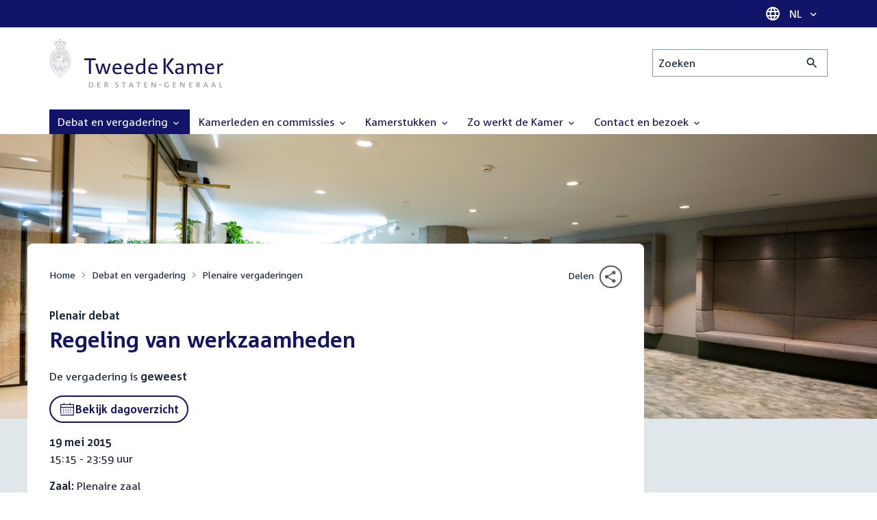

--- FILE ---
content_type: text/html; charset=UTF-8
request_url: https://www.tweedekamer.nl/debat_en_vergadering/plenaire_vergaderingen/details/activiteit?id=2015A02138
body_size: 67706
content:
<!DOCTYPE html>
<html lang="nl" dir="ltr">

  <head>
    <meta charset="utf-8" />
<link rel="canonical" href="https://www.tweedekamer.nl/debat_en_vergadering/plenaire_vergaderingen/details/activiteit" />
<meta name="dcterms.title" content="Regeling van werkzaamheden" />
<meta name="dcterms.type" content="Text" />
<meta name="dcterms.format" content="text/html" />
<meta name="dcterms.identifier" content="https://www.tweedekamer.nl/debat_en_vergadering/plenaire_vergaderingen/details/activiteit" />
<meta name="Generator" content="Drupal 10 (https://www.drupal.org)" />
<meta name="MobileOptimized" content="width" />
<meta name="HandheldFriendly" content="true" />
<meta name="viewport" content="width=device-width, initial-scale=1.0" />

    <title>Regeling van werkzaamheden | Tweede Kamer der Staten-Generaal</title>

    <link rel="icon" href="/themes/contrib/tk_theme/assets/favicon/favicon.ico">
    <link rel="icon" href="/themes/contrib/tk_theme/assets/favicon/favicon.svg" type="image/svg+xml">
    <link rel="apple-touch-icon" href="/themes/contrib/tk_theme/assets/favicon/apple-touch-icon.png">
    <link rel="apple-touch-startup-image" href="/themes/contrib/tk_theme/assets/favicon/ios-startup.png" media="orientation: portrait">
    <link rel="manifest" href="/themes/contrib/tk_theme/assets/favicon/site.webmanifest">
    <meta name="theme-color" content="#121469">

    <link rel="preload" href="/themes/contrib/tk_theme/assets/fonts/corpid-regular.woff2" as="font" type="font/woff2" crossorigin="anonymous">
    <link rel="preload" href="/themes/contrib/tk_theme/assets/fonts/corpid-regular-italic.woff2" as="font" type="font/woff2" crossorigin="anonymous">
    <link rel="preload" href="/themes/contrib/tk_theme/assets/fonts/corpid-bold.woff2" as="font" type="font/woff2" crossorigin="anonymous">
    <link rel="preload" href="/themes/contrib/tk_theme/assets/fonts/corpid-bold-italic.woff2" as="font" type="font/woff2" crossorigin="anonymous">

    <link rel="stylesheet" media="all" href="/sites/default/files/css/css_1_Q-DsOBif76D8PtVSsg4IjSKpOx-93xDsamW6GymuQ.css?delta=0&amp;language=nl&amp;theme=tweedekamer&amp;include=[base64]" />
<link rel="stylesheet" media="all" href="/sites/default/files/css/css_6yPY1xUdbcIFQB1iYVPxA_yThI4eZxDRzE5EqIho0a4.css?delta=1&amp;language=nl&amp;theme=tweedekamer&amp;include=[base64]" />
<link rel="stylesheet" media="print" href="/sites/default/files/css/css_3MWDSEdOVsvYNucXz6DgLhZSGgBmrV5nYiYAIHbYcqI.css?delta=2&amp;language=nl&amp;theme=tweedekamer&amp;include=[base64]" />
<link rel="stylesheet" media="all" href="/sites/default/files/css/css_3KVXupgHtAI_lxec3LYduKZzsJua2dxBp-_QC5WVz9g.css?delta=3&amp;language=nl&amp;theme=tweedekamer&amp;include=[base64]" />
<link rel="stylesheet" media="print" href="/sites/default/files/css/css_pz5hON3ItjgWWMvKktwm9Mc2ZH7-_IGjQ4Nm-LDdrpo.css?delta=4&amp;language=nl&amp;theme=tweedekamer&amp;include=[base64]" />
<link rel="stylesheet" media="all" href="/sites/default/files/css/css_NTYz1yotkhNLhRSP1DD3TBba0DsNphr_xEmsos052P0.css?delta=5&amp;language=nl&amp;theme=tweedekamer&amp;include=[base64]" />
<link rel="stylesheet" media="print" href="/sites/default/files/css/css_x8KKkh5YFrqNqpDDnhGxQ0zN60fzTTqnU3XxtQnEsuU.css?delta=6&amp;language=nl&amp;theme=tweedekamer&amp;include=[base64]" />
<link rel="stylesheet" media="all" href="/sites/default/files/css/css_a0B9jtifF8WNVpw4l-7VQicPiyxpKaH1gYJ9VB1sAc4.css?delta=7&amp;language=nl&amp;theme=tweedekamer&amp;include=[base64]" />
<link rel="stylesheet" media="print" href="/sites/default/files/css/css__u71VbmFcHGzKsiMerG-4tOq9wp2AWYgbxR2tk6DMlE.css?delta=8&amp;language=nl&amp;theme=tweedekamer&amp;include=[base64]" />
<link rel="stylesheet" media="all" href="/sites/default/files/css/css_YlGGdravdi3mmB0AbXyqj1CfXTKU0BWgctR3-j9iPzk.css?delta=9&amp;language=nl&amp;theme=tweedekamer&amp;include=[base64]" />
<link rel="stylesheet" media="print" href="/sites/default/files/css/css_2M0b4em-sPgPFkCbyqebcrbtjmNNDo8KUjL7-DVG2Xo.css?delta=10&amp;language=nl&amp;theme=tweedekamer&amp;include=[base64]" />
<link rel="stylesheet" media="all" href="/sites/default/files/css/css_AvOHaXv7F71qCZgc3IWb3wLyeb6WBUDchdvUDxoqff0.css?delta=11&amp;language=nl&amp;theme=tweedekamer&amp;include=[base64]" />
<link rel="stylesheet" media="print" href="/sites/default/files/css/css_e6EolmwNZBLFwXktBVPla8OsiSIxnmPRs6vP8h6qZDI.css?delta=12&amp;language=nl&amp;theme=tweedekamer&amp;include=[base64]" />
<link rel="stylesheet" media="all" href="/sites/default/files/css/css_aidIwq-hsL1-Y5NBkedpH9C-27HmCBaHw84bUuLsjWE.css?delta=13&amp;language=nl&amp;theme=tweedekamer&amp;include=[base64]" />
<link rel="stylesheet" media="print" href="/sites/default/files/css/css_n2vEyQzHTMy0HjYCBxVaX7NB9s_UvW-B8jjSRvEJtcI.css?delta=14&amp;language=nl&amp;theme=tweedekamer&amp;include=[base64]" />
<link rel="stylesheet" media="all" href="/sites/default/files/css/css_uL8pQ00ycYl18e9xFYuWAgwa8uu0cNDRkIjrbOyUXlM.css?delta=15&amp;language=nl&amp;theme=tweedekamer&amp;include=[base64]" />
<link rel="stylesheet" media="print" href="/sites/default/files/css/css_SDgghzoYtFrwUopjXkPOzi-BfYRB3rXsvFFI3iJdtSE.css?delta=16&amp;language=nl&amp;theme=tweedekamer&amp;include=[base64]" />
<link rel="stylesheet" media="all" href="/sites/default/files/css/css_y4usMiB-bOmR0JIe7nQBgxBCj3M5ozL3p8FcfZ4oR50.css?delta=17&amp;language=nl&amp;theme=tweedekamer&amp;include=[base64]" />
<link rel="stylesheet" media="print" href="/sites/default/files/css/css_HVgDU3ZF-TEtudz3qf96ZrpxX6XsypFnznuzZ8NtB2I.css?delta=18&amp;language=nl&amp;theme=tweedekamer&amp;include=[base64]" />
<link rel="stylesheet" media="all" href="/sites/default/files/css/css_3RMLXf2Mm8O_yDvjJbTeOcJ9e4YTPnWFZr8b5C3ZPl4.css?delta=19&amp;language=nl&amp;theme=tweedekamer&amp;include=[base64]" />
<link rel="stylesheet" media="print" href="/sites/default/files/css/css_w4qbDoIe2A2UOqVGmdX8Z65_yif_GeQ6x-vKJNoODLY.css?delta=20&amp;language=nl&amp;theme=tweedekamer&amp;include=[base64]" />
<link rel="stylesheet" media="all" href="/sites/default/files/css/css_mjkH1kfSxk8sDEzVbeySzJJfvagu1nqEMRxmMq47968.css?delta=21&amp;language=nl&amp;theme=tweedekamer&amp;include=[base64]" />
<link rel="stylesheet" media="print" href="/sites/default/files/css/css_goYmhDmXxelFN1yUgn74_t5qXYKmLPhfm0ZUMhOwPf4.css?delta=22&amp;language=nl&amp;theme=tweedekamer&amp;include=[base64]" />
<link rel="stylesheet" media="all" href="/sites/default/files/css/css_4aEjm3eVJ2xyTo780rU8Gt4q7MhsIMQZKqHXYCPKg2w.css?delta=23&amp;language=nl&amp;theme=tweedekamer&amp;include=[base64]" />
<link rel="stylesheet" media="print" href="/sites/default/files/css/css_bUKqlk8PM8z_hfKIkS0ScyCe-3eeNzrHRjCOnJA7Jvw.css?delta=24&amp;language=nl&amp;theme=tweedekamer&amp;include=[base64]" />
<link rel="stylesheet" media="all" href="/sites/default/files/css/css_42CdK22AQcGhqre7hjE8MJ6iPcxjQcBOE6efKFY4tUc.css?delta=25&amp;language=nl&amp;theme=tweedekamer&amp;include=[base64]" />
<link rel="stylesheet" media="print" href="/sites/default/files/css/css_75HIEiMvKaSwcEs11ycp2tj_zAoLUo3LjutcjSD6OS8.css?delta=26&amp;language=nl&amp;theme=tweedekamer&amp;include=[base64]" />
<link rel="stylesheet" media="all" href="/sites/default/files/css/css_vheaiPe36XxntQcDgWsYYN8zYwFg4OOjM12MnXBVyeM.css?delta=27&amp;language=nl&amp;theme=tweedekamer&amp;include=[base64]" />
<link rel="stylesheet" media="print" href="/sites/default/files/css/css_jxVr2HOdFLSPU9LeeP1DaAtaSxO1bXQiRWWB0TMPvVk.css?delta=28&amp;language=nl&amp;theme=tweedekamer&amp;include=[base64]" />
<link rel="stylesheet" media="all" href="/sites/default/files/css/css_EV5m9yhxYw9tsMXUSF09RrGG9v9-5j9FLFaQdqiFk-4.css?delta=29&amp;language=nl&amp;theme=tweedekamer&amp;include=[base64]" />
<link rel="stylesheet" media="print" href="/sites/default/files/css/css_1lEC8VMoum6yj5mPWBnY2VCdcI7E77RGQ4CqCZ9TkKs.css?delta=30&amp;language=nl&amp;theme=tweedekamer&amp;include=[base64]" />

    
  </head>

  <body>
    <script type="text/javascript">
// <![CDATA[
(function(window, document, dataLayerName, id) {
window[dataLayerName]=window[dataLayerName]||[],window[dataLayerName].push({start:(new Date).getTime(),event:"stg.start"});var scripts=document.getElementsByTagName('script')[0],tags=document.createElement('script');
function stgCreateCookie(a,b,c){var d="";if(c){var e=new Date;e.setTime(e.getTime()+24*c*60*60*1e3),d="; expires="+e.toUTCString();f=""}document.cookie=a+"="+b+d+f+"; path=/"}
var isStgDebug=(window.location.href.match("stg_debug")||document.cookie.match("stg_debug"))&&!window.location.href.match("stg_disable_debug");stgCreateCookie("stg_debug",isStgDebug?1:"",isStgDebug?14:-1);
var qP=[];dataLayerName!=="dataLayer"&&qP.push("data_layer_name="+dataLayerName);isStgDebug&&qP.push("stg_debug");var qPString=qP.length>0?("?"+qP.join("&")):"";
tags.async=!0,tags.src="https://pwk.tweedekamer.nl/"+id+".js"+qPString,scripts.parentNode.insertBefore(tags,scripts);
!function(a,n,i){a[n]=a[n]||{};for(var c=0;c<i.length;c++)!function(i){a[n][i]=a[n][i]||{},a[n][i].api=a[n][i].api||function(){var a=[].slice.call(arguments,0);"string"==typeof a[0]&&window[dataLayerName].push({event:n+"."+i+":"+a[0],parameters:[].slice.call(arguments,1)})}}(i[c])}(window,"ppms",["tm","cm"])
})(window, document, 'dataLayer', 'da22e994-0181-45d4-befe-4ac9716956b5');
// ]]>
</script><noscript><iframe src="https://pwk.tweedekamer.nl/da22e994-0181-45d4-befe-4ac9716956b5/noscript.html" title="Piwik PRO embed snippet" height="0" width="0" style="display:none;visibility:hidden" aria-hidden="true"></iframe></noscript>

        
  



  

  <nav aria-label="Skiplinks" class="m-skip-links">
    <ul class="m-skip-links__list">
              <li class="m-skip-links__item">
          
          





<a class="m-skip-links__link m-button" href="#main">
  
      <span class="m-button__label">Direct naar inhoud</span>
  </a>
</li>
              <li class="m-skip-links__item">
          
          





<a class="m-skip-links__link m-button" href="#main-menu">
  
      <span class="m-button__label">Direct naar hoofdnavigatie</span>
  </a>
</li>
              <li class="m-skip-links__item">
          
          





<a class="m-skip-links__link m-button" href="#search">
  
      <span class="m-button__label">Direct naar het zoekveld</span>
  </a>
</li>
              <li class="m-skip-links__item">
          
          





<a class="m-skip-links__link m-button" href="#footer-menu">
  
      <span class="m-button__label">Direct naar het servicemenu</span>
  </a>
</li>
          </ul>
  </nav>

      <div class="t-wrapper dialog-off-canvas-main-canvas" data-off-canvas-main-canvas>
    
  <header class="o-header">
    <div class="u-bg-primary u-hidden md:u-block">
      <div class="t-container">
        




<div class="m-language-dropdown">
  <span class="m-icon" aria-hidden="true">
  <svg width="24" height="24" viewBox="0 0 24 24" fill="none" xmlns="http://www.w3.org/2000/svg"><path d="M11.99 2C6.47 2 2 6.48 2 12C2 17.52 6.47 22 11.99 22C17.52 22 22 17.52 22 12C22 6.48 17.52 2 11.99 2ZM18.92 8H15.97C15.65 6.75 15.19 5.55 14.59 4.44C16.43 5.07 17.96 6.35 18.92 8ZM12 4.04C12.83 5.24 13.48 6.57 13.91 8H10.09C10.52 6.57 11.17 5.24 12 4.04ZM4.26 14C4.1 13.36 4 12.69 4 12C4 11.31 4.1 10.64 4.26 10H7.64C7.56 10.66 7.5 11.32 7.5 12C7.5 12.68 7.56 13.34 7.64 14H4.26ZM5.08 16H8.03C8.35 17.25 8.81 18.45 9.41 19.56C7.57 18.93 6.04 17.66 5.08 16ZM8.03 8H5.08C6.04 6.34 7.57 5.07 9.41 4.44C8.81 5.55 8.35 6.75 8.03 8ZM12 19.96C11.17 18.76 10.52 17.43 10.09 16H13.91C13.48 17.43 12.83 18.76 12 19.96ZM14.34 14H9.66C9.57 13.34 9.5 12.68 9.5 12C9.5 11.32 9.57 10.65 9.66 10H14.34C14.43 10.65 14.5 11.32 14.5 12C14.5 12.68 14.43 13.34 14.34 14ZM14.59 19.56C15.19 18.45 15.65 17.25 15.97 16H18.92C17.96 17.65 16.43 18.93 14.59 19.56ZM16.36 14C16.44 13.34 16.5 12.68 16.5 12C16.5 11.32 16.44 10.66 16.36 10H19.74C19.9 10.64 20 11.31 20 12C20 12.69 19.9 13.36 19.74 14H16.36Z" fill="white"/></svg>
</span>





<div class="m-dropdown js-dropdown m-dropdown--is-primary"><button class="m-language-dropdown__handler u-outline-white m-dropdown__handler" aria-expanded="false">
    <span class="m-dropdown__label"><span class="h-visually-hidden">Taal selectie</span>NL</span>




<span class="m-dropdown__arrow m-icon" aria-hidden="true">
  <svg xmlns="http://www.w3.org/2000/svg" height="24" width="24" viewBox="0 0 24 24"><path d="M16.59 8.59L12 13.17 7.41 8.59 6 10l6 6 6-6z"/></svg></span>
</button>

  
  <div class="m-dropdown__menu m-dropdown__menu--align-right m-dropdown__menu--rounded m-dropdown__menu--border">
    
          
      <ul class="m-dropdown__list">
                              
            <li class="m-dropdown__item">
                    <div class="m-dropdown__content m-language-dropdown__content">
        <a href=https://www.houseofrepresentatives.nl class="h-link-inverse m-language-dropdown__content-link">
          
          Go to English site<span class="m-icon" aria-hidden="true">
  <svg xmlns="http://www.w3.org/2000/svg" height="24" width="24" viewBox="0 0 24 24"><path d="M10 6L8.59 7.41 13.17 12l-4.58 4.59L10 18l6-6z"/></svg></span></a>
      </div>
                </li>
                  
              </ul>
      </div>
</div>
</div>
      </div>
    </div>

    <div class="t-container t-layout t-layout--inset-small o-header__content">
                  
      
  




<a class="o-header__logo m-logo" href="/" aria-label="Tweede Kamer der Staten-Generaal, to homepage">
  <img src="/themes/custom/tweedekamer/logo.svg" alt="Logo Tweede Kamer der Staten-Generaal" class="m-logo__image" width="254" height="72">
</a>


      

      


  




<div class="o-header__search m-search-bar" id="search">
  
  <form novalidate data-drupal-selector="tk-external-data-autonomy-search-form" class="m-search-bar__form" action="/zoeken">
    <label for="edit-qry" class="h-visually-hidden">Zoeken</label>

    
    <input data-drupal-selector="edit-qry" id="edit-qry" type="search" name="qry" placeholder="Zoeken" class="m-search-bar__input">

    <button class="form-actions m-search-bar__button" aria-label="Zoekactie indienen">
      




<span class="m-search-bar__icon m-icon" aria-hidden="true">
  <svg xmlns="http://www.w3.org/2000/svg" height="24" viewBox="0 0 24 24" width="24" focusable="false"><path d="M15.5 14h-.79l-.28-.27C15.41 12.59 16 11.11 16 9.5 16 5.91 13.09 3 9.5 3S3 5.91 3 9.5 5.91 16 9.5 16c1.61 0 3.09-.59 4.23-1.57l.27.28v.79l5 4.99L20.49 19l-4.99-5zm-6 0C7.01 14 5 11.99 5 9.5S7.01 5 9.5 5 14 7.01 14 9.5 11.99 14 9.5 14z"/></svg></span>
    </button>

    
  




<form novalidate data-drupal-selector="tk-external-data-autonomy-search-form" action="/zoeken" method="get" id="tk-external-data-autonomy-search-form" accept-charset="UTF-8" class="m-form js-form">
        
  




  <input autocomplete="off" data-drupal-selector="form-hxrsm8raeawtztsivtqqsclcfbceyljv1krwozivjm4" type="hidden" name="form_build_id" value="form-hXrsm8rAEawTZtSIvtqqsCLcfbcEyLJV1krwOZIVjm4" class="m-form-item__input">
  




  <input data-drupal-selector="edit-tk-external-data-autonomy-search-form" type="hidden" name="form_id" value="tk_external_data_autonomy_search_form" class="m-form-item__input">
    </form>

  </form>
</div>

    </div>

    
    
  
  

  





<nav class="o-header__main-menu m-menu-main js-menu-main" id="main-menu" aria-label="Hoofdnavigatie">

  <div class="u-flex">
        






<button class="m-menu-main__toggler js-menu-main__toggler u-outline-white u-outline-offset-invert-tiny m-hamburger js-hamburger" aria-expanded="false">
  <span class="m-hamburger__icon" aria-hidden="true">
    <span class="m-hamburger__line">-</span>
    <span class="m-hamburger__line">-</span>
    <span class="m-hamburger__line">-</span>
  </span>

      <span class="m-hamburger__label">Menu</span>
  </button>

    




<div class="md:u-hidden m-language-dropdown">
  <span class="m-icon" aria-hidden="true">
  <svg width="24" height="24" viewBox="0 0 24 24" fill="none" xmlns="http://www.w3.org/2000/svg"><path d="M11.99 2C6.47 2 2 6.48 2 12C2 17.52 6.47 22 11.99 22C17.52 22 22 17.52 22 12C22 6.48 17.52 2 11.99 2ZM18.92 8H15.97C15.65 6.75 15.19 5.55 14.59 4.44C16.43 5.07 17.96 6.35 18.92 8ZM12 4.04C12.83 5.24 13.48 6.57 13.91 8H10.09C10.52 6.57 11.17 5.24 12 4.04ZM4.26 14C4.1 13.36 4 12.69 4 12C4 11.31 4.1 10.64 4.26 10H7.64C7.56 10.66 7.5 11.32 7.5 12C7.5 12.68 7.56 13.34 7.64 14H4.26ZM5.08 16H8.03C8.35 17.25 8.81 18.45 9.41 19.56C7.57 18.93 6.04 17.66 5.08 16ZM8.03 8H5.08C6.04 6.34 7.57 5.07 9.41 4.44C8.81 5.55 8.35 6.75 8.03 8ZM12 19.96C11.17 18.76 10.52 17.43 10.09 16H13.91C13.48 17.43 12.83 18.76 12 19.96ZM14.34 14H9.66C9.57 13.34 9.5 12.68 9.5 12C9.5 11.32 9.57 10.65 9.66 10H14.34C14.43 10.65 14.5 11.32 14.5 12C14.5 12.68 14.43 13.34 14.34 14ZM14.59 19.56C15.19 18.45 15.65 17.25 15.97 16H18.92C17.96 17.65 16.43 18.93 14.59 19.56ZM16.36 14C16.44 13.34 16.5 12.68 16.5 12C16.5 11.32 16.44 10.66 16.36 10H19.74C19.9 10.64 20 11.31 20 12C20 12.69 19.9 13.36 19.74 14H16.36Z" fill="white"/></svg>
</span>





<div class="m-dropdown js-dropdown m-dropdown--is-primary"><button class="m-language-dropdown__handler u-outline-white m-dropdown__handler" aria-expanded="false">
    <span class="m-dropdown__label"><span class="h-visually-hidden">Taal selectie</span>NL</span>




<span class="m-dropdown__arrow m-icon" aria-hidden="true">
  <svg xmlns="http://www.w3.org/2000/svg" height="24" width="24" viewBox="0 0 24 24"><path d="M16.59 8.59L12 13.17 7.41 8.59 6 10l6 6 6-6z"/></svg></span>
</button>

  
  <div class="m-dropdown__menu m-dropdown__menu--align-right m-dropdown__menu--rounded m-dropdown__menu--border">
    
          
      <ul class="m-dropdown__list">
                              
            <li class="m-dropdown__item">
                    <div class="m-dropdown__content m-language-dropdown__content">
        <a href=https://www.houseofrepresentatives.nl class="h-link-inverse m-language-dropdown__content-link">
          
          Go to English site<span class="m-icon" aria-hidden="true">
  <svg xmlns="http://www.w3.org/2000/svg" height="24" width="24" viewBox="0 0 24 24"><path d="M10 6L8.59 7.41 13.17 12l-4.58 4.59L10 18l6-6z"/></svg></span></a>
      </div>
                </li>
                  
              </ul>
      </div>
</div>
</div>
  </div>

  <div class="m-menu-main__wrapper">

    
                  
        <ul class="m-menu-main__list m-menu-main__list--level-0">
                      
            <li class="m-menu-main__item m-menu-main__item--is-active">
                            
              
              
                              
                                                                
                              <a href="/debat_en_vergadering"  aria-expanded="false" role="button" class="m-menu-main__link">
              Debat en vergadering                                    




<span class="m-menu-main__icon m-icon m-icon--size-small" aria-hidden="true">
  <svg xmlns="http://www.w3.org/2000/svg" height="24" width="24" viewBox="0 0 24 24"><path d="M16.59 8.59L12 13.17 7.41 8.59 6 10l6 6 6-6z"/></svg></span>
                
              </a>

                                            
        <ul class="m-menu-main__list m-menu-main__list--level-1">
                      
            <li class="m-menu-main__item">
                            
              
              
              
                              <a href="/debat_en_vergadering/livedebatten"  class="m-menu-main__link">
              Livestreams
              </a>

                          </li>
                      
            <li class="m-menu-main__item">
                            
              
              
              
                              <a href="/debat-en-vergadering/reglement-van-orde"  class="m-menu-main__link">
              Reglement van Orde
              </a>

                          </li>
                      
            <li class="m-menu-main__item">
                            
              
              
              
                              <a href="/debat_en_vergadering"  title="" class="m-menu-main__link">
              Live debatten
              </a>

                          </li>
                      
            <li class="m-menu-main__item m-menu-main__item--is-active">
                            
              
              
              
                              <a href="/debat_en_vergadering/plenaire_vergaderingen"  title="Plenaire vergaderingen" class="m-menu-main__link" aria-current="page">
              Plenaire vergaderingen
              </a>

                          </li>
                      
            <li class="m-menu-main__item">
                            
              
              
              
                              <a href="/debat_en_vergadering/commissievergaderingen"  title="Commissievergaderingen" class="m-menu-main__link">
              Commissievergaderingen
              </a>

                          </li>
                      
            <li class="m-menu-main__item">
                            
              
              
              
                              <a href="/debat-en-vergadering/debat-direct"  class="m-menu-main__link">
              Debat Direct
              </a>

                          </li>
                      
            <li class="m-menu-main__item">
                            
              
              
              
                              <a href="/debat_en_vergadering/recessen"  class="m-menu-main__link">
              Recessen
              </a>

                          </li>
                      
            <li class="m-menu-main__item">
                            
              
              
              
                              <a href="/debat_en_vergadering/uitgelicht"  class="m-menu-main__link">
              Uitgelicht
              </a>

                          </li>
                      
            <li class="m-menu-main__item">
                            
              
              
              
                              <a href="/kamerstukken/plenaire_verslagen/kamer_in_het_kort"  title="" class="m-menu-main__link">
              Debatten in het kort
              </a>

                          </li>
                  </ul>
          
                          </li>
                      
            <li class="m-menu-main__item">
                            
              
              
                              
                                                                
                              <a href="/kamerleden_en_commissies/alle_kamerleden?status=1"  aria-expanded="false" role="button" class="m-menu-main__link">
              Kamerleden en commissies                                    




<span class="m-menu-main__icon m-icon m-icon--size-small" aria-hidden="true">
  <svg xmlns="http://www.w3.org/2000/svg" height="24" width="24" viewBox="0 0 24 24"><path d="M16.59 8.59L12 13.17 7.41 8.59 6 10l6 6 6-6z"/></svg></span>
                
              </a>

                                            
        <ul class="m-menu-main__list m-menu-main__list--level-1">
                      
            <li class="m-menu-main__item">
                            
              
              
              
                              <a href="/kamerleden-en-commissies/voorzitter"  class="m-menu-main__link">
              Voorzitter
              </a>

                          </li>
                      
            <li class="m-menu-main__item">
                            
              
              
              
                              <a href="/kamerleden_en_commissies/presidium"  class="m-menu-main__link">
              Presidium
              </a>

                          </li>
                      
            <li class="m-menu-main__item">
                            
              
              
              
                              <a href="/kamerleden_en_commissies/alle_kamerleden"  class="m-menu-main__link">
              Alle Kamerleden
              </a>

                          </li>
                      
            <li class="m-menu-main__item">
                            
              
              
              
                              <a href="/kamerleden_en_commissies/alle_fractievoorzitters"  title="Alle fractievoorzitters" class="m-menu-main__link">
              Alle fractievoorzitters
              </a>

                          </li>
                      
            <li class="m-menu-main__item">
                            
              
              
              
                              <a href="/kamerleden_en_commissies/fracties"  title="Fracties" class="m-menu-main__link">
              Fracties
              </a>

                          </li>
                      
            <li class="m-menu-main__item">
                            
              
              
              
                              <a href="/kamerleden-en-commissies/beleid-van-fracties-op-het-gebied-van-werkveiligheid"  class="m-menu-main__link">
              Beleid van fracties op het gebied van werkveiligheid
              </a>

                          </li>
                      
            <li class="m-menu-main__item">
                            
              
              
              
                              <a href="/kamerleden_en_commissies/commissies"  class="m-menu-main__link">
              Commissies
              </a>

                          </li>
                      
            <li class="m-menu-main__item">
                            
              
              
              
                              <a href="/kamerleden-en-commissies/kennis-en-onderzoek-de-kamer"  class="m-menu-main__link">
              Kennis en onderzoek
              </a>

                          </li>
                      
            <li class="m-menu-main__item">
                            
              
              
              
                              <a href="/kamerleden-en-commissies/integriteit-kamerleden"  class="m-menu-main__link">
              Integriteit Kamerleden
              </a>

                          </li>
                  </ul>
          
                          </li>
                      
            <li class="m-menu-main__item">
                            
              
              
                              
                                                                
                              <a href="/kamerstukken"  title="Kamerstukken" aria-expanded="false" role="button" class="m-menu-main__link">
              Kamerstukken                                    




<span class="m-menu-main__icon m-icon m-icon--size-small" aria-hidden="true">
  <svg xmlns="http://www.w3.org/2000/svg" height="24" width="24" viewBox="0 0 24 24"><path d="M16.59 8.59L12 13.17 7.41 8.59 6 10l6 6 6-6z"/></svg></span>
                
              </a>

                                            
        <ul class="m-menu-main__list m-menu-main__list--level-1">
                      
            <li class="m-menu-main__item">
                            
              
              
              
                              <a href="/kamerstukken/schriftelijke-kamervragen-die-niet-op-tijd-beantwoord-zijn"  class="m-menu-main__link">
              Niet op tijd beantwoorde Kamervragen
              </a>

                          </li>
                      
            <li class="m-menu-main__item">
                            
              
              
              
                              <a href="/kamerstukken"  title="" class="m-menu-main__link">
              Recente Kamerstukken
              </a>

                          </li>
                      
            <li class="m-menu-main__item">
                            
              
              
              
                              <a href="/kamerstukken/amendementen"  title="Amendementen" class="m-menu-main__link">
              Amendementen
              </a>

                          </li>
                      
            <li class="m-menu-main__item">
                            
              
              
              
                              <a href="/kamerstukken/besluitenlijsten"  title="Besluitenlijsten" class="m-menu-main__link">
              Besluitenlijsten
              </a>

                          </li>
                      
            <li class="m-menu-main__item">
                            
              
              
              
                              <a href="/kamerstukken/brieven_regering"  title="Brieven regering" class="m-menu-main__link">
              Brieven regering
              </a>

                          </li>
                      
            <li class="m-menu-main__item">
                            
              
              
              
                              <a href="/kamerstukken/burgerinitiatieven"  class="m-menu-main__link">
              Burgerinitiatieven
              </a>

                          </li>
                      
            <li class="m-menu-main__item">
                            
              
              
              
                              <a href="/kamerstukken/commissieverslagen"  title="Commissieverslagen" class="m-menu-main__link">
              Commissieverslagen
              </a>

                          </li>
                      
            <li class="m-menu-main__item">
                            
              
              
              
                              <a href="/kamerstukken/kamervragen"  title="Kamervragen" class="m-menu-main__link">
              Kamervragen
              </a>

                          </li>
                      
            <li class="m-menu-main__item">
                            
              
              
              
                              <a href="/kamerstukken/moties"  title="Moties" class="m-menu-main__link">
              Moties
              </a>

                          </li>
                      
            <li class="m-menu-main__item">
                            
              
              
              
                              <a href="/kamerstukken/plenaire_verslagen"  title="Plenaire verslagen" class="m-menu-main__link">
              Plenaire verslagen
              </a>

                          </li>
                      
            <li class="m-menu-main__item">
                            
              
              
              
                              <a href="/kamerstukken/stemmingsuitslagen"  title="Stemmingsuitslagen" class="m-menu-main__link">
              Stemmingsuitslagen
              </a>

                          </li>
                      
            <li class="m-menu-main__item">
                            
              
              
              
                              <a href="/kamerstukken/toezeggingen"  class="m-menu-main__link">
              Toezeggingen
              </a>

                          </li>
                      
            <li class="m-menu-main__item">
                            
              
              
              
                              <a href="/kamerstukken/wetsvoorstellen"  title="Wetsvoorstellen" class="m-menu-main__link">
              Wetsvoorstellen
              </a>

                          </li>
                      
            <li class="m-menu-main__item">
                            
              
              
              
                              <a href="/kamerstukken/kamerstukken_1814_heden"  title="" class="m-menu-main__link">
              Kamerstukken 1814 - heden
              </a>

                          </li>
                  </ul>
          
                          </li>
                      
            <li class="m-menu-main__item">
                            
              
              
                              
                                                                
                              <a href="/zo-werkt-de-kamer"  aria-expanded="false" role="button" class="m-menu-main__link">
              Zo werkt de Kamer                                    




<span class="m-menu-main__icon m-icon m-icon--size-small" aria-hidden="true">
  <svg xmlns="http://www.w3.org/2000/svg" height="24" width="24" viewBox="0 0 24 24"><path d="M16.59 8.59L12 13.17 7.41 8.59 6 10l6 6 6-6z"/></svg></span>
                
              </a>

                                            
        <ul class="m-menu-main__list m-menu-main__list--level-1">
                      
            <li class="m-menu-main__item">
                            
              
              
              
                              <a href="/zo-werkt-de-kamer/verkiezingen-en-formatie-2025"  class="m-menu-main__link">
              Verkiezingen en formatie 2025
              </a>

                          </li>
                      
            <li class="m-menu-main__item">
                            
              
              
              
                              <a href="/zo-werkt-de-kamer/de-tweede-kamer-cijfers"  class="m-menu-main__link">
              De Tweede Kamer in cijfers
              </a>

                          </li>
                      
            <li class="m-menu-main__item">
                            
              
              
              
                              <a href="/zo-werkt-de-kamer/de-tweede-kamer-introductie"  class="m-menu-main__link">
              De Tweede Kamer: introductie
              </a>

                          </li>
                      
            <li class="m-menu-main__item">
                            
              
              
              
                              <a href="/zo-werkt-de-kamer/hoe-werkt-een-debat"  class="m-menu-main__link">
              Hoe werkt een debat in de Tweede Kamer?
              </a>

                          </li>
                      
            <li class="m-menu-main__item">
                            
              
              
              
                              <a href="/zo-werkt-de-kamer/geschiedenis-van-de-tweede-kamer"  class="m-menu-main__link">
              Geschiedenis van de Tweede Kamer
              </a>

                          </li>
                      
            <li class="m-menu-main__item">
                            
              
              
              
                              <a href="/zo-werkt-de-kamer/hoe-kun-je-invloed-uitoefenen"  class="m-menu-main__link">
              Hoe kun je als burger de Tweede Kamer beïnvloeden?
              </a>

                          </li>
                      
            <li class="m-menu-main__item">
                            
              
              
              
                              <a href="/zo-werkt-de-kamer/hoe-komt-een-wet-tot-stand"  class="m-menu-main__link">
              Hoe komt een wet tot stand?
              </a>

                          </li>
                      
            <li class="m-menu-main__item">
                            
              
              
              
                              <a href="/zo-werkt-de-kamer/prinsjesdag-en-rijksbegroting"  class="m-menu-main__link">
              Prinsjesdag en rijksbegroting: de Tweede Kamer controleert
              </a>

                          </li>
                      
            <li class="m-menu-main__item">
                            
              
              
              
                              <a href="/zo-werkt-de-kamer/verkiezingen-en-kabinetsformatie"  class="m-menu-main__link">
              Wat gebeurt er tijdens de verkiezingen en kabinetsformatie?
              </a>

                          </li>
                  </ul>
          
                          </li>
                      
            <li class="m-menu-main__item">
                            
              
              
                              
                                                                
                              <a href="/contact_en_bezoek/contact"  aria-expanded="false" role="button" class="m-menu-main__link">
              Contact en bezoek                                    




<span class="m-menu-main__icon m-icon m-icon--size-small" aria-hidden="true">
  <svg xmlns="http://www.w3.org/2000/svg" height="24" width="24" viewBox="0 0 24 24"><path d="M16.59 8.59L12 13.17 7.41 8.59 6 10l6 6 6-6z"/></svg></span>
                
              </a>

                                            
        <ul class="m-menu-main__list m-menu-main__list--level-1">
                      
            <li class="m-menu-main__item">
                            
              
              
              
                              <a href="/contact_en_bezoek/contact"  class="m-menu-main__link">
              Contact en adres
              </a>

                          </li>
                      
            <li class="m-menu-main__item">
                            
              
              
              
                              <a href="/contact-en-bezoek/persinformatie"  class="m-menu-main__link">
              Persinformatie
              </a>

                          </li>
                      
            <li class="m-menu-main__item">
                            
              
              
              
                              <a href="/contact-en-bezoek/wet-open-overheid-woo"  class="m-menu-main__link">
              Wet open overheid (Woo)
              </a>

                          </li>
                      
            <li class="m-menu-main__item">
                            
              
              
              
                              <a href="/contact_en_bezoek/lobbyisten"  class="m-menu-main__link">
              Lobbyisten
              </a>

                          </li>
                      
            <li class="m-menu-main__item">
                            
              
              
              
                              <a href="/contact-en-bezoek/in-de-tweede-kamer"  class="m-menu-main__link">
              In de Tweede Kamer
              </a>

                          </li>
                      
            <li class="m-menu-main__item">
                            
              
              
              
                              <a href="/contact-en-bezoek/bezoek-de-tweede-kamer"  class="m-menu-main__link">
              Bezoek de Tweede Kamer
              </a>

                          </li>
                      
            <li class="m-menu-main__item">
                            
              
              
              
                              <a href="/contact-en-bezoek/volg-de-tweede-kamer-online"  class="m-menu-main__link">
              Volg de Tweede Kamer online
              </a>

                          </li>
                      
            <li class="m-menu-main__item">
                            
              
              
              
                              <a href="/tweede-kamer-en-jongeren"  class="m-menu-main__link">
              Tweede Kamer en jongeren
              </a>

                          </li>
                      
            <li class="m-menu-main__item">
                            
              
              
              
                              <a href="/zo_werkt_de_kamer/veel_gestelde_vragen"  class="m-menu-main__link">
              Veelgestelde vragen
              </a>

                          </li>
                      
            <li class="m-menu-main__item">
                            
              
              
              
                              <a href="/contact-en-bezoek/ontdek-de-kamer"  class="m-menu-main__link">
              Ontdek de Kamer
              </a>

                          </li>
                  </ul>
          
                          </li>
                  </ul>
          

  </div>

  <div class="m-menu-main__overlay"></div>
</nav>



  </header>

  <main class="o-main" id="main">
    
  
  


<article class="contextual-region">
  

  
    





<section class="o-hero o-hero--has-shadow o-hero--has-visual o-hero--inset-top">
  <div class="o-hero__inner">
                <figure class="o-hero__visual">
                      
          <img alt="" loading="lazy" class="o-hero__image--blur" src="/sites/default/files/atoms/images/plenaire_zaal_th_230821041.jpg" width="7087" height="4724"/>



          <img alt="" loading="lazy" class="o-hero__image o-hero__image--max-width" src="/sites/default/files/atoms/images/plenaire_zaal_th_230821041.jpg" width="7087" height="4724"/>


                </figure>
    
    
    
          <div class="u-mt-24 o-hero__bottom">
              <div class="t-layout">
        <div class="t-container">
          <div class="t-grid t-grid--gutter-large">
            <div class="t-grid__col t-grid__col--fourth-3-at-small u-rounded-t-lg u-bg-white">

              <div class="t-grid">
                <div class="t-grid__col">
                  
  
  




<nav class="m-breadcrumb" aria-label="Kruimelpad">
  
  <ol class="m-breadcrumb__list">
          
      <li class="m-breadcrumb__item">
        
        <a href="/"  class="m-breadcrumb__link">Home</a>

                  




<span class="m-breadcrumb__icon m-icon m-icon--size-small" aria-hidden="true">
  <svg xmlns="http://www.w3.org/2000/svg" height="24" width="24" viewBox="0 0 24 24"><path d="M10 6L8.59 7.41 13.17 12l-4.58 4.59L10 18l6-6z"/></svg></span>
              </li>
          
      <li class="m-breadcrumb__item">
        
        <a href="/debat_en_vergadering"  class="m-breadcrumb__link">Debat en vergadering</a>

                  




<span class="m-breadcrumb__icon m-icon m-icon--size-small" aria-hidden="true">
  <svg xmlns="http://www.w3.org/2000/svg" height="24" width="24" viewBox="0 0 24 24"><path d="M10 6L8.59 7.41 13.17 12l-4.58 4.59L10 18l6-6z"/></svg></span>
              </li>
          
      <li class="m-breadcrumb__item">
        
        <a href="/debat_en_vergadering/plenaire_vergaderingen"  class="m-breadcrumb__link">Plenaire vergaderingen</a>

              </li>
      </ol>
</nav>


                </div>
                <div class="t-grid__col t-grid__col--full t-grid__col--shrink-at-tiny u-pt-0 sm:u-pt-4">
                  
  




<div class="m-share js-share">
  <div class="m-share__handler" aria-hidden="true">
    Delen

    





<div class="m-share__button m-button m-button--size-small m-button--style-outline m-button--only-icon">
  




<span class="m-button__icon m-icon" aria-hidden="true">
  <svg focusable="false" xmlns="http://www.w3.org/2000/svg" viewBox="0 0 24 24" width="24" height="24">
  <path d="M17 16.08c-.76 0-1.44.3-1.96.77L7.91 12.7c.05-.23.09-.46.09-.7 0-.24-.04-.47-.09-.7l7.05-4.11c.54.5 1.25.81 2.04.81 1.66 0 3-1.34 3-3s-1.34-3-3-3-3 1.34-3 3c0 .24.04.47.09.7L7.04 9.81C6.5 9.31 5.79 9 5 9c-1.66 0-3 1.34-3 3s1.34 3 3 3c.79 0 1.5-.31 2.04-.81l7.12 4.16c-.05.21-.08.43-.08.65 0 1.61 1.31 2.92 2.92 2.92 1.61 0 2.92-1.31 2.92-2.92 0-1.61-1.31-2.92-2.92-2.92z"/>
</svg></span>

  </div>
  </div>

  <div class="m-share__actions">
      Delen

              
        





<a class="m-share__button m-share__button--is-social m-button m-button--size-small m-button--only-icon" target="_blank" aria-label="Delen via Facebook" title="Open in nieuw venster" href="https://www.facebook.com/sharer.php?u=https%3A//www.tweedekamer.nl/debat_en_vergadering/plenaire_vergaderingen/details/activiteit%3Fid%3D2015A02138&amp;t=Regeling%20van%20werkzaamheden"><span class="m-button__icon m-icon" aria-hidden="true"><svg focusable="false" xmlns="http://www.w3.org/2000/svg" viewBox="0 0 24 24"><path d="M22 12a10 10 0 1 0-11.56 9.88v-7H7.9V12h2.54V9.8a3.52 3.52 0 0 1 3.77-3.89 15.72 15.72 0 0 1 2.24.19v2.46h-1.26a1.45 1.45 0 0 0-1.63 1.56V12h2.78l-.45 2.89h-2.33v7A10 10 0 0 0 22 12z"/></svg></span></a><a class="m-share__button m-share__button--is-social m-button m-button--size-small m-button--only-icon" target="_blank" aria-label="Delen via X" title="Open in nieuw venster" href="https://x.com/share?url=https%3A//www.tweedekamer.nl/debat_en_vergadering/plenaire_vergaderingen/details/activiteit%3Fid%3D2015A02138&amp;text=Regeling%20van%20werkzaamheden"><span class="m-button__icon m-icon" aria-hidden="true"><svg focusable="false" width="24" height="24" viewBox="0 0 24 24" fill="none" xmlns="http://www.w3.org/2000/svg"><path d="M13.9088 10.4686L21.3581 2H19.5929L13.1247 9.3532L7.95853 2H2L9.81221 13.1193L2 22H3.76534L10.5959 14.2348L16.0517 22H22.0103L13.9084 10.4686H13.9088ZM11.491 13.2173L10.6994 12.1101L4.40142 3.29968H7.11288L12.1954 10.4099L12.987 11.5172L19.5937 20.7594H16.8822L11.491 13.2177V13.2173Z" /></svg></span></a><a class="m-share__button m-share__button--is-social m-button m-button--size-small m-button--only-icon" target="_blank" aria-label="Delen via LinkedIn" title="Open in nieuw venster" href="https://www.linkedin.com/shareArticle?url=https%3A//www.tweedekamer.nl/debat_en_vergadering/plenaire_vergaderingen/details/activiteit%3Fid%3D2015A02138&amp;title=Regeling%20van%20werkzaamheden"><span class="m-button__icon m-icon" aria-hidden="true"><svg focusable="false" xmlns="http://www.w3.org/2000/svg" viewBox="0 0 24 24"><path fill-rule="evenodd" d="M20.52 22h-17A1.46 1.46 0 0 1 2 20.56V3.44A1.46 1.46 0 0 1 3.48 2h17A1.46 1.46 0 0 1 22 3.44v17.12A1.46 1.46 0 0 1 20.52 22zM5 19h3V9.5H5zM6.45 4.75a1.72 1.72 0 1 0 1.72 1.72 1.72 1.72 0 0 0-1.72-1.72zM19 13.81c0-2.57-.55-4.55-3.56-4.55a3.1 3.1 0 0 0-2.8 1.54V9.5H9.79V19h3v-4.68c0-1.24.23-2.45 1.78-2.45s1.54 1.42 1.54 2.53V19h3z"/></svg></span></a><a class="m-share__button m-share__button--is-social m-button m-button--size-small m-button--only-icon" target="_blank" aria-label="Delen via e-mail" title="Open in nieuw venster" href="mailto:?subject=Regeling%20van%20werkzaamheden&amp;body=https%3A//www.tweedekamer.nl/debat_en_vergadering/plenaire_vergaderingen/details/activiteit%3Fid%3D2015A02138"><span class="m-button__icon m-icon" aria-hidden="true"><svg focusable="false" xmlns="http://www.w3.org/2000/svg" height="24" viewBox="0 0 24 24" width="24"><path d="M20 4H4c-1.1 0-1.99.9-1.99 2L2 18c0 1.1.9 2 2 2h16c1.1 0 2-.9 2-2V6c0-1.1-.9-2-2-2zm0 14H4V8l8 5 8-5v10zm-8-7L4 6h16l-8 5z"/></svg></span></a></div></div>

                </div>
              </div>

            </div>
          </div>
        </div>
      </div>
          </div>
      </div>
</section>

    <section class="t-layout t-layout--theme-light">
    <div class="t-container">
      <div class="t-grid t-grid--gutter-large u-mb-0">
        
        <div class="t-grid__col t-grid__col--full t-grid__col--fourth-3-at-small u-pt-0 u-rounded-b-lg u-bg-white u-relative -u-mt-5 xs:-u-mt-20 sm:-u-mt-24 md:-u-mt-40">
          <h1>
            <span>Plenair debat</span>
            <span class="h-visually-hidden">:</span>
            Regeling van werkzaamheden
          </h1>

          

  
  
  
  
         

          <p>
                          De vergadering is <strong> geweest</strong>
                      </p>

          <div class="u-mt-4">
            
            
            





<a class="u-mt-2 xs:u-mt-0 u-w-full xs:u-w-auto print:u-w-auto m-button m-button--style-outline" href="/debat_en_vergadering/plenaire_vergaderingen?fromdate=19/05/2015&amp;todate=19/05/2015">
  




<span class="m-button__icon m-icon" aria-hidden="true">
  <svg xmlns="http://www.w3.org/2000/svg" width="24" height="24" viewBox="0 0 24 24"><path d="M21.38 4.72H17V3.4a.62.62 0 1 0-1.24 0v1.32H7.88v-1.3a.62.62 0 0 0-1.24 0v1.3h-4a.62.62 0 0 0-.64.62v4a.49.49 0 0 0 0 .12v8.64a.62.62 0 0 0 1.24 0v-8h17.51V20H2.62a.62.62 0 1 0 0 1.23h18.75a.61.61 0 0 0 .62-.61V9.54a.41.41 0 0 0 0-.11V5.34a.62.62 0 0 0-.61-.62Zm-.62 4.09H3.25V6h17.51Z"/><path d="M6.65 16.42a.69.69 0 0 1 0 1.38.69.69 0 0 1 0-1.38Zm0-2.42a.68.68 0 0 1 .69.68.69.69 0 1 1-1.38 0 .68.68 0 0 1 .69-.68Zm0-2.47a.69.69 0 1 1-.69.69.69.69 0 0 1 .69-.69Zm3.42 4.89a.69.69 0 1 1-.69.69.69.69 0 0 1 .69-.69Zm0-2.42a.67.67 0 0 1 .68.68.68.68 0 0 1-.68.69.69.69 0 0 1-.69-.69.68.68 0 0 1 .69-.68Zm0-2.47a.69.69 0 0 1 0 1.38.69.69 0 0 1 0-1.38Zm3.42 4.89a.69.69 0 1 1-.69.69.69.69 0 0 1 .69-.69ZM13.48 14a.68.68 0 0 1 .69.68.69.69 0 0 1-.69.69.68.68 0 0 1-.68-.69.67.67 0 0 1 .68-.68Zm0-2.47a.69.69 0 1 1 0 1.38.69.69 0 0 1 0-1.38Zm3.43 4.89a.69.69 0 1 1-.69.69.69.69 0 0 1 .69-.69ZM16.9 14a.68.68 0 0 1 .69.68.69.69 0 1 1-1.38 0 .68.68 0 0 1 .69-.68Zm0-2.47a.69.69 0 1 1-.69.69.69.69 0 0 1 .69-.69Z"/></svg>
</span>

      <span class="m-button__label">Bekijk dagoverzicht</span>
  </a>
          </div>

                      <div class="u-mt-4">
                              <strong>19 mei 2015</strong><br>
                                                      15:15 - 23:59 uur
                                                            </div>
          
          <div class="u-mt-4">
            <strong>Zaal:</strong> Plenaire zaal
          </div>

          
                      <h2>
              Bijlagen            </h2>
            




<ul class="m-list m-list--has-dividers">
      
    
    <li class="m-list__item m-list__item--variant-download">
              
                  <a class="m-list__link m-list__content" href="/downloads/document?id=2015D17765">
        
                              




<span class="m-list__icon m-icon" aria-hidden="true">
  <svg xmlns="http://www.w3.org/2000/svg" width="24" height="24" viewBox="0 0 24 24"><path d="m15.75 2.22 3.3 3.65a.67.67 0 0 1 .18.4v15.06a.67.67 0 0 1-1.34 0L17.88 7h-2.63a.67.67 0 0 1-.67-.67v-3H6.1v17.33h9.53a.67.67 0 1 1 0 1.34H5.43a.67.67 0 0 1-.67-.67V2.67A.67.67 0 0 1 5.43 2h9.82a.69.69 0 0 1 .5.22Zm.18 2.19v1.24H17Z"/></svg></span>
                  
        
        <span class="m-list__label m-list__label--has-meta">
                      <span class="m-list__meta">Lijst van ingekomen stukken</span>
                          <span class="h-visually-hidden">Download bestand:</span> Lijst van ingekomen stukken <span class="h-visually-hidden">()</span>
              </span>

                  





<span class="m-list__download m-button m-button--size-tiny m-button--style-outline m-button--only-icon">
  




<span class="m-button__icon m-icon" aria-hidden="true">
  <svg xmlns="http://www.w3.org/2000/svg" viewBox="0 0 24 24" height="24" width="24" focusable="false"><path d="M8.1 17.47h7.62c.6075132 0 1.1.4924868 1.1 1.1 0 .6075132-.4924868 1.1-1.1 1.1H8.1c-.60751322 0-1.1-.4924868-1.1-1.1 0-.6075132.49248678-1.1 1.1-1.1zM14.91 10.81l-1.9 1.87V4.6c0-.60751322-.4924868-1.1-1.1-1.1-.6075132 0-1.1.49248678-1.1 1.1v8.05l-1.9-1.84c-.43078211-.4307821-1.12921789-.4307821-1.55999999 0-.4307821.4307821-.4307821 1.1292179-1e-8 1.56l3.75 3.74c.1841102.1948412.4330329.3157466.7.34h.16c.2669671-.0242534.5158898-.1451588.7-.34l3.75-3.74c.3105114-.4310505.2685918-1.0224269-.0996191-1.4053662-.368211-.3829394-.9574895-.4480091-1.4003809-.1546338z"/></svg></span>

  </span>
        
                  </a>
                  </li>
      
    
    <li class="m-list__item m-list__item--variant-download">
              
                  <a class="m-list__link m-list__content" href="/downloads/document?id=2018D13714">
        
                              




<span class="m-list__icon m-icon" aria-hidden="true">
  <svg xmlns="http://www.w3.org/2000/svg" width="24" height="24" viewBox="0 0 24 24"><path d="m15.75 2.22 3.3 3.65a.67.67 0 0 1 .18.4v15.06a.67.67 0 0 1-1.34 0L17.88 7h-2.63a.67.67 0 0 1-.67-.67v-3H6.1v17.33h9.53a.67.67 0 1 1 0 1.34H5.43a.67.67 0 0 1-.67-.67V2.67A.67.67 0 0 1 5.43 2h9.82a.69.69 0 0 1 .5.22Zm.18 2.19v1.24H17Z"/></svg></span>
                  
        
        <span class="m-list__label m-list__label--has-meta">
                      <span class="m-list__meta">Stenogram</span>
                          <span class="h-visually-hidden">Download bestand:</span> Regeling van werkzaamheden <span class="h-visually-hidden">()</span>
              </span>

                  





<span class="m-list__download m-button m-button--size-tiny m-button--style-outline m-button--only-icon">
  




<span class="m-button__icon m-icon" aria-hidden="true">
  <svg xmlns="http://www.w3.org/2000/svg" viewBox="0 0 24 24" height="24" width="24" focusable="false"><path d="M8.1 17.47h7.62c.6075132 0 1.1.4924868 1.1 1.1 0 .6075132-.4924868 1.1-1.1 1.1H8.1c-.60751322 0-1.1-.4924868-1.1-1.1 0-.6075132.49248678-1.1 1.1-1.1zM14.91 10.81l-1.9 1.87V4.6c0-.60751322-.4924868-1.1-1.1-1.1-.6075132 0-1.1.49248678-1.1 1.1v8.05l-1.9-1.84c-.43078211-.4307821-1.12921789-.4307821-1.55999999 0-.4307821.4307821-.4307821 1.1292179-1e-8 1.56l3.75 3.74c.1841102.1948412.4330329.3157466.7.34h.16c.2669671-.0242534.5158898-.1451588.7-.34l3.75-3.74c.3105114-.4310505.2685918-1.0224269-.0996191-1.4053662-.368211-.3829394-.9574895-.4480091-1.4003809-.1546338z"/></svg></span>

  </span>
        
                  </a>
                  </li>
      
    
    <li class="m-list__item m-list__item--variant-download">
              
                  <a class="m-list__link m-list__content" href="/downloads/document?id=2015D17740">
        
                              




<span class="m-list__icon m-icon" aria-hidden="true">
  <svg xmlns="http://www.w3.org/2000/svg" width="24" height="24" viewBox="0 0 24 24"><path d="m15.75 2.22 3.3 3.65a.67.67 0 0 1 .18.4v15.06a.67.67 0 0 1-1.34 0L17.88 7h-2.63a.67.67 0 0 1-.67-.67v-3H6.1v17.33h9.53a.67.67 0 1 1 0 1.34H5.43a.67.67 0 0 1-.67-.67V2.67A.67.67 0 0 1 5.43 2h9.82a.69.69 0 0 1 .5.22Zm.18 2.19v1.24H17Z"/></svg></span>
                  
        
        <span class="m-list__label m-list__label--has-meta">
                      <span class="m-list__meta">Agenda plenaire vergadering</span>
                          <span class="h-visually-hidden">Download bestand:</span> Langetermijnagenda incl. stemmingslijst week 21 <span class="h-visually-hidden">()</span>
              </span>

                  





<span class="m-list__download m-button m-button--size-tiny m-button--style-outline m-button--only-icon">
  




<span class="m-button__icon m-icon" aria-hidden="true">
  <svg xmlns="http://www.w3.org/2000/svg" viewBox="0 0 24 24" height="24" width="24" focusable="false"><path d="M8.1 17.47h7.62c.6075132 0 1.1.4924868 1.1 1.1 0 .6075132-.4924868 1.1-1.1 1.1H8.1c-.60751322 0-1.1-.4924868-1.1-1.1 0-.6075132.49248678-1.1 1.1-1.1zM14.91 10.81l-1.9 1.87V4.6c0-.60751322-.4924868-1.1-1.1-1.1-.6075132 0-1.1.49248678-1.1 1.1v8.05l-1.9-1.84c-.43078211-.4307821-1.12921789-.4307821-1.55999999 0-.4307821.4307821-.4307821 1.1292179-1e-8 1.56l3.75 3.74c.1841102.1948412.4330329.3157466.7.34h.16c.2669671-.0242534.5158898-.1451588.7-.34l3.75-3.74c.3105114-.4310505.2685918-1.0224269-.0996191-1.4053662-.368211-.3829394-.9574895-.4480091-1.4003809-.1546338z"/></svg></span>

  </span>
        
                  </a>
                  </li>
  </ul>
          
                  </div>
      </div>

                    <div class="t-grid t-grid--gutter-large u-mt-8 u-mb-0">
          <div class="t-grid__col t-grid__col--full t-grid__col--fourth-3-at-small u-pt-0 u-rounded-lg u-bg-white">
            <h2>Te behandelen zaken</h2>
            








<div class="m-timeline">
  

      <ol class="m-timeline__list">
              
        <li class="m-timeline__item">
          
          <div class="m-timeline__row">
                          <div class="m-timeline__index">
                1
              </div>
            
            
            <div class="m-timeline__marker">
              <div class="m-timeline__circle"></div>
            </div>

            <div class="m-timeline__content">
                              <h3 class="m-timeline__title">Koninklijke boodschappen:</h3>
                                                                      
                  
                  






<div class="m-toggler js-toggler" id="agenda-item-case-2015z08771">
  <h4 id="agenda-item-case-2015z08771-title" class="m-toggler__title">
        <button class="js-ajax m-toggler__handler" data-ajax-href="/ajax/zaak-documenten/2015Z08771/2015P07446" data-ajax-wrapper="#agenda-item-case-2015Z08771-ajax-wrapper" aria-expanded="false" aria-controls="agenda-item-case-2015z08771-collapse" data-collapse-handler="#agenda-item-case-2015z08771-collapse">
              <span class="m-toggler__icon" aria-hidden="true">-</span>
            <span class="m-toggler__label"><span class="h-text-hyphen">34205 Wetgeving d.d. 15 mei 2015 - G.A. van der Steur, minister van Veiligheid en Justitie Bepalingen verband houdende met de instelling van de rechtsopvolgers van in Nederland gevestigde internationale of geïnternationaliseerde straftribunalen (Uitvoeringswet restmechanismen straftribunalen)</span></span>

          </button>
  </h4>

  
  



<div class="m-toggler__collapse m-collapse js-collapse" id="agenda-item-case-2015z08771-collapse">
        <div class="m-toggler__body">
                                  <div id="agenda-item-case-2015Z08771-ajax-wrapper" class="m-toggler__ajax-wrapper h-flow">
                        




<div class="u-flex u-m-auto m-throbber" role="status">
      <span class="h-visually-hidden">Loading data</span>
  </div>
                      </div>
                      
      </div>
    </div>
</div>
                                                                      
                  
                  






<div class="m-toggler js-toggler" id="agenda-item-case-2015z08499">
  <h4 id="agenda-item-case-2015z08499-title" class="m-toggler__title">
        <button class="js-ajax m-toggler__handler" data-ajax-href="/ajax/zaak-documenten/2015Z08499/2015P07446" data-ajax-wrapper="#agenda-item-case-2015Z08499-ajax-wrapper" aria-expanded="false" aria-controls="agenda-item-case-2015z08499-collapse" data-collapse-handler="#agenda-item-case-2015z08499-collapse">
              <span class="m-toggler__icon" aria-hidden="true">-</span>
            <span class="m-toggler__label"><span class="h-text-hyphen">34198 Wetgeving d.d. 7 mei 2015 - J.R.V.A. Dijsselbloem, minister van Financiën Wijziging van de Wet op het financieel toezicht en enige andere wetten op het terrein van de financiële markten (Wijzigingswet financiële markten 2016)</span></span>

          </button>
  </h4>

  
  



<div class="m-toggler__collapse m-collapse js-collapse" id="agenda-item-case-2015z08499-collapse">
        <div class="m-toggler__body">
                                  <div id="agenda-item-case-2015Z08499-ajax-wrapper" class="m-toggler__ajax-wrapper h-flow">
                        




<div class="u-flex u-m-auto m-throbber" role="status">
      <span class="h-visually-hidden">Loading data</span>
  </div>
                      </div>
                      
      </div>
    </div>
</div>
                                                                      
                  
                  






<div class="m-toggler js-toggler" id="agenda-item-case-2015z08500">
  <h4 id="agenda-item-case-2015z08500-title" class="m-toggler__title">
        <button class="js-ajax m-toggler__handler" data-ajax-href="/ajax/zaak-documenten/2015Z08500/2015P07446" data-ajax-wrapper="#agenda-item-case-2015Z08500-ajax-wrapper" aria-expanded="false" aria-controls="agenda-item-case-2015z08500-collapse" data-collapse-handler="#agenda-item-case-2015z08500-collapse">
              <span class="m-toggler__icon" aria-hidden="true">-</span>
            <span class="m-toggler__label"><span class="h-text-hyphen">34199 Wetgeving d.d. 7 mei 2015 - H.G.J. Kamp, minister van Economische Zaken Voorstel van wet houdende regels met betrekking tot de productie, het transport, de handel en de levering van elektriciteit en gas (Elektriciteits- en gaswet)</span></span>

          </button>
  </h4>

  
  



<div class="m-toggler__collapse m-collapse js-collapse" id="agenda-item-case-2015z08500-collapse">
        <div class="m-toggler__body">
                                  <div id="agenda-item-case-2015Z08500-ajax-wrapper" class="m-toggler__ajax-wrapper h-flow">
                        




<div class="u-flex u-m-auto m-throbber" role="status">
      <span class="h-visually-hidden">Loading data</span>
  </div>
                      </div>
                      
      </div>
    </div>
</div>
                                                                      
                  
                  






<div class="m-toggler js-toggler" id="agenda-item-case-2015z08021">
  <h4 id="agenda-item-case-2015z08021-title" class="m-toggler__title">
        <button class="js-ajax m-toggler__handler" data-ajax-href="/ajax/zaak-documenten/2015Z08021/2015P07446" data-ajax-wrapper="#agenda-item-case-2015Z08021-ajax-wrapper" aria-expanded="false" aria-controls="agenda-item-case-2015z08021-collapse" data-collapse-handler="#agenda-item-case-2015z08021-collapse">
              <span class="m-toggler__icon" aria-hidden="true">-</span>
            <span class="m-toggler__label"><span class="h-text-hyphen">34196 Wetgeving d.d. 28 april 2015 - E.D. Wiebes, staatssecretaris van Financiën Wijziging van de Algemene wet inzake rijksbelastingen en enige andere wetten in verband met een regeling voor het elektronische berichtenverkeer (Wet elektronisch berichtenverkeer Belastingdienst)</span></span>

          </button>
  </h4>

  
  



<div class="m-toggler__collapse m-collapse js-collapse" id="agenda-item-case-2015z08021-collapse">
        <div class="m-toggler__body">
                                  <div id="agenda-item-case-2015Z08021-ajax-wrapper" class="m-toggler__ajax-wrapper h-flow">
                        




<div class="u-flex u-m-auto m-throbber" role="status">
      <span class="h-visually-hidden">Loading data</span>
  </div>
                      </div>
                      
      </div>
    </div>
</div>
                                                                      
                  
                  






<div class="m-toggler js-toggler" id="agenda-item-case-2015z08498">
  <h4 id="agenda-item-case-2015z08498-title" class="m-toggler__title">
        <button class="js-ajax m-toggler__handler" data-ajax-href="/ajax/zaak-documenten/2015Z08498/2015P07446" data-ajax-wrapper="#agenda-item-case-2015Z08498-ajax-wrapper" aria-expanded="false" aria-controls="agenda-item-case-2015z08498-collapse" data-collapse-handler="#agenda-item-case-2015z08498-collapse">
              <span class="m-toggler__icon" aria-hidden="true">-</span>
            <span class="m-toggler__label"><span class="h-text-hyphen">34197 Wetgeving d.d. 7 mei 2015 - W.J. Mansveld, staatssecretaris van Infrastructuur en Milieu Wijziging van de Wet luchtvaart in verband met de evaluatie van de Wet van 29 juni 2006 tot wijziging van de Wet luchtvaart inzake de exploitatie van de luchthaven Schiphol</span></span>

          </button>
  </h4>

  
  



<div class="m-toggler__collapse m-collapse js-collapse" id="agenda-item-case-2015z08498-collapse">
        <div class="m-toggler__body">
                                  <div id="agenda-item-case-2015Z08498-ajax-wrapper" class="m-toggler__ajax-wrapper h-flow">
                        




<div class="u-flex u-m-auto m-throbber" role="status">
      <span class="h-visually-hidden">Loading data</span>
  </div>
                      </div>
                      
      </div>
    </div>
</div>
                                          </div>
          </div>

                  </li>

                      
        <li class="m-timeline__item">
          
          <div class="m-timeline__row">
                          <div class="m-timeline__index">
                2
              </div>
            
            
            <div class="m-timeline__marker">
              <div class="m-timeline__circle"></div>
            </div>

            <div class="m-timeline__content">
                              <h3 class="m-timeline__title">Brieven regering:</h3>
                                                                      
                  
                  






<div class="m-toggler js-toggler" id="agenda-item-case-2015z07814">
  <h4 id="agenda-item-case-2015z07814-title" class="m-toggler__title">
        <button class="js-ajax m-toggler__handler" data-ajax-href="/ajax/zaak-documenten/2015Z07814/2015P07447" data-ajax-wrapper="#agenda-item-case-2015Z07814-ajax-wrapper" aria-expanded="false" aria-controls="agenda-item-case-2015z07814-collapse" data-collapse-handler="#agenda-item-case-2015z07814-collapse">
              <span class="m-toggler__icon" aria-hidden="true">-</span>
            <span class="m-toggler__label"><span class="h-text-hyphen">32851-25 Brief regering d.d. 28 april 2015 - H.G.J. Kamp, minister van Economische Zaken Stand van zaken rond de uitvoering van een aantal toezeggingen gedaan tijdens het dertigledendebat grenseffectentoets van 4 februari 2015</span></span>

          </button>
  </h4>

  
  



<div class="m-toggler__collapse m-collapse js-collapse" id="agenda-item-case-2015z07814-collapse">
        <div class="m-toggler__body">
                                  <div id="agenda-item-case-2015Z07814-ajax-wrapper" class="m-toggler__ajax-wrapper h-flow">
                        




<div class="u-flex u-m-auto m-throbber" role="status">
      <span class="h-visually-hidden">Loading data</span>
  </div>
                      </div>
                      
      </div>
    </div>
</div>
                                                                      
                  
                  






<div class="m-toggler js-toggler" id="agenda-item-case-2015z07438">
  <h4 id="agenda-item-case-2015z07438-title" class="m-toggler__title">
        <button class="js-ajax m-toggler__handler" data-ajax-href="/ajax/zaak-documenten/2015Z07438/2015P07447" data-ajax-wrapper="#agenda-item-case-2015Z07438-ajax-wrapper" aria-expanded="false" aria-controls="agenda-item-case-2015z07438-collapse" data-collapse-handler="#agenda-item-case-2015z07438-collapse">
              <span class="m-toggler__icon" aria-hidden="true">-</span>
            <span class="m-toggler__label"><span class="h-text-hyphen">32545-27 Brief regering d.d. 22 april 2015 - J.R.V.A. Dijsselbloem, minister van Financiën Twee jaar Wet financiële markten BES </span></span>

          </button>
  </h4>

  
  



<div class="m-toggler__collapse m-collapse js-collapse" id="agenda-item-case-2015z07438-collapse">
        <div class="m-toggler__body">
                                  <div id="agenda-item-case-2015Z07438-ajax-wrapper" class="m-toggler__ajax-wrapper h-flow">
                        




<div class="u-flex u-m-auto m-throbber" role="status">
      <span class="h-visually-hidden">Loading data</span>
  </div>
                      </div>
                      
      </div>
    </div>
</div>
                                                                      
                  
                  






<div class="m-toggler js-toggler" id="agenda-item-case-2015z07881">
  <h4 id="agenda-item-case-2015z07881-title" class="m-toggler__title">
        <button class="js-ajax m-toggler__handler" data-ajax-href="/ajax/zaak-documenten/2015Z07881/2015P07447" data-ajax-wrapper="#agenda-item-case-2015Z07881-ajax-wrapper" aria-expanded="false" aria-controls="agenda-item-case-2015z07881-collapse" data-collapse-handler="#agenda-item-case-2015z07881-collapse">
              <span class="m-toggler__icon" aria-hidden="true">-</span>
            <span class="m-toggler__label"><span class="h-text-hyphen">29453-381 Brief regering d.d. 28 april 2015 - S.A. Blok, minister voor Wonen en Rijksdienst Reactie op het verzoek van het lid Karabulut, gedaan tijdens de Regeling van Werkzaamheden van 25 februari 2015, over de toekomstige ontwikkeling van de financiële positie van corporaties</span></span>

          </button>
  </h4>

  
  



<div class="m-toggler__collapse m-collapse js-collapse" id="agenda-item-case-2015z07881-collapse">
        <div class="m-toggler__body">
                                  <div id="agenda-item-case-2015Z07881-ajax-wrapper" class="m-toggler__ajax-wrapper h-flow">
                        




<div class="u-flex u-m-auto m-throbber" role="status">
      <span class="h-visually-hidden">Loading data</span>
  </div>
                      </div>
                      
      </div>
    </div>
</div>
                                                                      
                  
                  






<div class="m-toggler js-toggler" id="agenda-item-case-2015z08317">
  <h4 id="agenda-item-case-2015z08317-title" class="m-toggler__title">
        <button class="js-ajax m-toggler__handler" data-ajax-href="/ajax/zaak-documenten/2015Z08317/2015P07447" data-ajax-wrapper="#agenda-item-case-2015Z08317-ajax-wrapper" aria-expanded="false" aria-controls="agenda-item-case-2015z08317-collapse" data-collapse-handler="#agenda-item-case-2015z08317-collapse">
              <span class="m-toggler__icon" aria-hidden="true">-</span>
            <span class="m-toggler__label"><span class="h-text-hyphen">30234-125 Brief regering d.d. 1 mei 2015 - E.I. Schippers, minister van Volksgezondheid, Welzijn en Sport Kandidatuur Nederland Europese Spelen 2019</span></span>

          </button>
  </h4>

  
  



<div class="m-toggler__collapse m-collapse js-collapse" id="agenda-item-case-2015z08317-collapse">
        <div class="m-toggler__body">
                                  <div id="agenda-item-case-2015Z08317-ajax-wrapper" class="m-toggler__ajax-wrapper h-flow">
                        




<div class="u-flex u-m-auto m-throbber" role="status">
      <span class="h-visually-hidden">Loading data</span>
  </div>
                      </div>
                      
      </div>
    </div>
</div>
                                                                      
                  
                  






<div class="m-toggler js-toggler" id="agenda-item-case-2015z08464">
  <h4 id="agenda-item-case-2015z08464-title" class="m-toggler__title">
        <button class="js-ajax m-toggler__handler" data-ajax-href="/ajax/zaak-documenten/2015Z08464/2015P07447" data-ajax-wrapper="#agenda-item-case-2015Z08464-ajax-wrapper" aria-expanded="false" aria-controls="agenda-item-case-2015z08464-collapse" data-collapse-handler="#agenda-item-case-2015z08464-collapse">
              <span class="m-toggler__icon" aria-hidden="true">-</span>
            <span class="m-toggler__label"><span class="h-text-hyphen">30952-187 Brief regering d.d. 7 mei 2015 - A.G. Koenders, minister van Buitenlandse Zaken Wijzigingen van het Internationaal Verdrag voor de beveiliging van mensenlevens op zee; Londen, 1 november 1974</span></span>

          </button>
  </h4>

  
  



<div class="m-toggler__collapse m-collapse js-collapse" id="agenda-item-case-2015z08464-collapse">
        <div class="m-toggler__body">
                                  <div id="agenda-item-case-2015Z08464-ajax-wrapper" class="m-toggler__ajax-wrapper h-flow">
                        




<div class="u-flex u-m-auto m-throbber" role="status">
      <span class="h-visually-hidden">Loading data</span>
  </div>
                      </div>
                      
      </div>
    </div>
</div>
                                                                      
                  
                  






<div class="m-toggler js-toggler" id="agenda-item-case-2015z07928">
  <h4 id="agenda-item-case-2015z07928-title" class="m-toggler__title">
        <button class="js-ajax m-toggler__handler" data-ajax-href="/ajax/zaak-documenten/2015Z07928/2015P07447" data-ajax-wrapper="#agenda-item-case-2015Z07928-ajax-wrapper" aria-expanded="false" aria-controls="agenda-item-case-2015z07928-collapse" data-collapse-handler="#agenda-item-case-2015z07928-collapse">
              <span class="m-toggler__icon" aria-hidden="true">-</span>
            <span class="m-toggler__label"><span class="h-text-hyphen">29984-601 Brief regering d.d. 29 april 2015 - W.J. Mansveld, staatssecretaris van Infrastructuur en Milieu Voortgang Betuweroute en aanleg Derde spoor Duitsland</span></span>

          </button>
  </h4>

  
  



<div class="m-toggler__collapse m-collapse js-collapse" id="agenda-item-case-2015z07928-collapse">
        <div class="m-toggler__body">
                                  <div id="agenda-item-case-2015Z07928-ajax-wrapper" class="m-toggler__ajax-wrapper h-flow">
                        




<div class="u-flex u-m-auto m-throbber" role="status">
      <span class="h-visually-hidden">Loading data</span>
  </div>
                      </div>
                      
      </div>
    </div>
</div>
                                                                      
                  
                  






<div class="m-toggler js-toggler" id="agenda-item-case-2015z07841">
  <h4 id="agenda-item-case-2015z07841-title" class="m-toggler__title">
        <button class="js-ajax m-toggler__handler" data-ajax-href="/ajax/zaak-documenten/2015Z07841/2015P07447" data-ajax-wrapper="#agenda-item-case-2015Z07841-ajax-wrapper" aria-expanded="false" aria-controls="agenda-item-case-2015z07841-collapse" data-collapse-handler="#agenda-item-case-2015z07841-collapse">
              <span class="m-toggler__icon" aria-hidden="true">-</span>
            <span class="m-toggler__label"><span class="h-text-hyphen">27923-203 Brief regering d.d. 28 april 2015 - M. Bussemaker, minister van Onderwijs, Cultuur en Wetenschap Verhoging kwaliteit instroom in de lerarenopleiding</span></span>

          </button>
  </h4>

  
  



<div class="m-toggler__collapse m-collapse js-collapse" id="agenda-item-case-2015z07841-collapse">
        <div class="m-toggler__body">
                                  <div id="agenda-item-case-2015Z07841-ajax-wrapper" class="m-toggler__ajax-wrapper h-flow">
                        




<div class="u-flex u-m-auto m-throbber" role="status">
      <span class="h-visually-hidden">Loading data</span>
  </div>
                      </div>
                      
      </div>
    </div>
</div>
                                                                      
                  
                  






<div class="m-toggler js-toggler" id="agenda-item-case-2015z08177">
  <h4 id="agenda-item-case-2015z08177-title" class="m-toggler__title">
        <button class="js-ajax m-toggler__handler" data-ajax-href="/ajax/zaak-documenten/2015Z08177/2015P07447" data-ajax-wrapper="#agenda-item-case-2015Z08177-ajax-wrapper" aria-expanded="false" aria-controls="agenda-item-case-2015z08177-collapse" data-collapse-handler="#agenda-item-case-2015z08177-collapse">
              <span class="m-toggler__icon" aria-hidden="true">-</span>
            <span class="m-toggler__label"><span class="h-text-hyphen">29279-241 Brief regering d.d. 30 april 2015 - G.A. van der Steur, minister van Veiligheid en Justitie Voortgangsrapportage programma KEI</span></span>

          </button>
  </h4>

  
  



<div class="m-toggler__collapse m-collapse js-collapse" id="agenda-item-case-2015z08177-collapse">
        <div class="m-toggler__body">
                                  <div id="agenda-item-case-2015Z08177-ajax-wrapper" class="m-toggler__ajax-wrapper h-flow">
                        




<div class="u-flex u-m-auto m-throbber" role="status">
      <span class="h-visually-hidden">Loading data</span>
  </div>
                      </div>
                      
      </div>
    </div>
</div>
                                                                      
                  
                  






<div class="m-toggler js-toggler" id="agenda-item-case-2015z08319">
  <h4 id="agenda-item-case-2015z08319-title" class="m-toggler__title">
        <button class="js-ajax m-toggler__handler" data-ajax-href="/ajax/zaak-documenten/2015Z08319/2015P07447" data-ajax-wrapper="#agenda-item-case-2015Z08319-ajax-wrapper" aria-expanded="false" aria-controls="agenda-item-case-2015z08319-collapse" data-collapse-handler="#agenda-item-case-2015z08319-collapse">
              <span class="m-toggler__icon" aria-hidden="true">-</span>
            <span class="m-toggler__label"><span class="h-text-hyphen">28844-81 Brief regering d.d. 4 mei 2015 - S.A. Blok, minister voor Wonen en Rijksdienst Uitkomst check integriteitsmanagement Rijk</span></span>

          </button>
  </h4>

  
  



<div class="m-toggler__collapse m-collapse js-collapse" id="agenda-item-case-2015z08319-collapse">
        <div class="m-toggler__body">
                                  <div id="agenda-item-case-2015Z08319-ajax-wrapper" class="m-toggler__ajax-wrapper h-flow">
                        




<div class="u-flex u-m-auto m-throbber" role="status">
      <span class="h-visually-hidden">Loading data</span>
  </div>
                      </div>
                      
      </div>
    </div>
</div>
                                                                      
                  
                  






<div class="m-toggler js-toggler" id="agenda-item-case-2015z07739">
  <h4 id="agenda-item-case-2015z07739-title" class="m-toggler__title">
        <button class="js-ajax m-toggler__handler" data-ajax-href="/ajax/zaak-documenten/2015Z07739/2015P07447" data-ajax-wrapper="#agenda-item-case-2015Z07739-ajax-wrapper" aria-expanded="false" aria-controls="agenda-item-case-2015z07739-collapse" data-collapse-handler="#agenda-item-case-2015z07739-collapse">
              <span class="m-toggler__icon" aria-hidden="true">-</span>
            <span class="m-toggler__label"><span class="h-text-hyphen">29984-602 Brief regering d.d. 24 april 2015 - W.J. Mansveld, staatssecretaris van Infrastructuur en Milieu Reactie op het verzoek van het lid Van Veldhoven, gedaan tijdens de Regeling van Werkzaamheden van 3 februari 2015, over het bericht dat er zoveel storingen zijn op het spoor </span></span>

          </button>
  </h4>

  
  



<div class="m-toggler__collapse m-collapse js-collapse" id="agenda-item-case-2015z07739-collapse">
        <div class="m-toggler__body">
                                  <div id="agenda-item-case-2015Z07739-ajax-wrapper" class="m-toggler__ajax-wrapper h-flow">
                        




<div class="u-flex u-m-auto m-throbber" role="status">
      <span class="h-visually-hidden">Loading data</span>
  </div>
                      </div>
                      
      </div>
    </div>
</div>
                                                                      
                  
                  






<div class="m-toggler js-toggler" id="agenda-item-case-2015z07789">
  <h4 id="agenda-item-case-2015z07789-title" class="m-toggler__title">
        <button class="js-ajax m-toggler__handler" data-ajax-href="/ajax/zaak-documenten/2015Z07789/2015P07447" data-ajax-wrapper="#agenda-item-case-2015Z07789-ajax-wrapper" aria-expanded="false" aria-controls="agenda-item-case-2015z07789-collapse" data-collapse-handler="#agenda-item-case-2015z07789-collapse">
              <span class="m-toggler__icon" aria-hidden="true">-</span>
            <span class="m-toggler__label"><span class="h-text-hyphen">33965-16 Brief regering d.d. 28 april 2015 - W.J. Mansveld, staatssecretaris van Infrastructuur en Milieu Antwoorden op vragen, gesteld in de eerste termijn van het plenaire debat, over het wetsvoorstel tot wijziging van de Spoorwegwet in verband met de implementatie van richtlijn 2012/34/EU</span></span>

          </button>
  </h4>

  
  



<div class="m-toggler__collapse m-collapse js-collapse" id="agenda-item-case-2015z07789-collapse">
        <div class="m-toggler__body">
                                  <div id="agenda-item-case-2015Z07789-ajax-wrapper" class="m-toggler__ajax-wrapper h-flow">
                        




<div class="u-flex u-m-auto m-throbber" role="status">
      <span class="h-visually-hidden">Loading data</span>
  </div>
                      </div>
                      
      </div>
    </div>
</div>
                                                                      
                  
                  






<div class="m-toggler js-toggler" id="agenda-item-case-2015z07961">
  <h4 id="agenda-item-case-2015z07961-title" class="m-toggler__title">
        <button class="js-ajax m-toggler__handler" data-ajax-href="/ajax/zaak-documenten/2015Z07961/2015P07447" data-ajax-wrapper="#agenda-item-case-2015Z07961-ajax-wrapper" aria-expanded="false" aria-controls="agenda-item-case-2015z07961-collapse" data-collapse-handler="#agenda-item-case-2015z07961-collapse">
              <span class="m-toggler__icon" aria-hidden="true">-</span>
            <span class="m-toggler__label"><span class="h-text-hyphen">34000-VIII-93 Brief regering d.d. 29 april 2015 - M. Bussemaker, minister van Onderwijs, Cultuur en Wetenschap Voortgang versterking burgerschapsvorming in het onderwijs </span></span>

          </button>
  </h4>

  
  



<div class="m-toggler__collapse m-collapse js-collapse" id="agenda-item-case-2015z07961-collapse">
        <div class="m-toggler__body">
                                  <div id="agenda-item-case-2015Z07961-ajax-wrapper" class="m-toggler__ajax-wrapper h-flow">
                        




<div class="u-flex u-m-auto m-throbber" role="status">
      <span class="h-visually-hidden">Loading data</span>
  </div>
                      </div>
                      
      </div>
    </div>
</div>
                                                                      
                  
                  






<div class="m-toggler js-toggler" id="agenda-item-case-2015z08199">
  <h4 id="agenda-item-case-2015z08199-title" class="m-toggler__title">
        <button class="js-ajax m-toggler__handler" data-ajax-href="/ajax/zaak-documenten/2015Z08199/2015P07447" data-ajax-wrapper="#agenda-item-case-2015Z08199-ajax-wrapper" aria-expanded="false" aria-controls="agenda-item-case-2015z08199-collapse" data-collapse-handler="#agenda-item-case-2015z08199-collapse">
              <span class="m-toggler__icon" aria-hidden="true">-</span>
            <span class="m-toggler__label"><span class="h-text-hyphen">31288-440 Brief regering d.d. 30 april 2015 - M. Bussemaker, minister van Onderwijs, Cultuur en Wetenschap Rapporten &quot;De prijs van snelheid&#039;</span></span>

          </button>
  </h4>

  
  



<div class="m-toggler__collapse m-collapse js-collapse" id="agenda-item-case-2015z08199-collapse">
        <div class="m-toggler__body">
                                  <div id="agenda-item-case-2015Z08199-ajax-wrapper" class="m-toggler__ajax-wrapper h-flow">
                        




<div class="u-flex u-m-auto m-throbber" role="status">
      <span class="h-visually-hidden">Loading data</span>
  </div>
                      </div>
                      
      </div>
    </div>
</div>
                                                                      
                  
                  






<div class="m-toggler js-toggler" id="agenda-item-case-2015z08009">
  <h4 id="agenda-item-case-2015z08009-title" class="m-toggler__title">
        <button class="js-ajax m-toggler__handler" data-ajax-href="/ajax/zaak-documenten/2015Z08009/2015P07447" data-ajax-wrapper="#agenda-item-case-2015Z08009-ajax-wrapper" aria-expanded="false" aria-controls="agenda-item-case-2015z08009-collapse" data-collapse-handler="#agenda-item-case-2015z08009-collapse">
              <span class="m-toggler__icon" aria-hidden="true">-</span>
            <span class="m-toggler__label"><span class="h-text-hyphen">24077-345 Brief regering d.d. 29 april 2015 - G.A. van der Steur, minister van Veiligheid en Justitie Reactie op verzoek van het lid Berndsen-Jansen, gedaan tijdens de Regeling van Werkzaamheden van 14 april 2015, over wietteelt</span></span>

          </button>
  </h4>

  
  



<div class="m-toggler__collapse m-collapse js-collapse" id="agenda-item-case-2015z08009-collapse">
        <div class="m-toggler__body">
                                  <div id="agenda-item-case-2015Z08009-ajax-wrapper" class="m-toggler__ajax-wrapper h-flow">
                        




<div class="u-flex u-m-auto m-throbber" role="status">
      <span class="h-visually-hidden">Loading data</span>
  </div>
                      </div>
                      
      </div>
    </div>
</div>
                                                                      
                  
                  






<div class="m-toggler js-toggler" id="agenda-item-case-2015z08348">
  <h4 id="agenda-item-case-2015z08348-title" class="m-toggler__title">
        <button class="js-ajax m-toggler__handler" data-ajax-href="/ajax/zaak-documenten/2015Z08348/2015P07447" data-ajax-wrapper="#agenda-item-case-2015Z08348-ajax-wrapper" aria-expanded="false" aria-controls="agenda-item-case-2015z08348-collapse" data-collapse-handler="#agenda-item-case-2015z08348-collapse">
              <span class="m-toggler__icon" aria-hidden="true">-</span>
            <span class="m-toggler__label"><span class="h-text-hyphen">34000-XVI-109 Brief regering d.d. 4 mei 2015 - E.I. Schippers, minister van Volksgezondheid, Welzijn en Sport Aanwijzing beschikbaarheidbijdrage ambulancehelikopter Friese Waddeneilanden</span></span>

          </button>
  </h4>

  
  



<div class="m-toggler__collapse m-collapse js-collapse" id="agenda-item-case-2015z08348-collapse">
        <div class="m-toggler__body">
                                  <div id="agenda-item-case-2015Z08348-ajax-wrapper" class="m-toggler__ajax-wrapper h-flow">
                        




<div class="u-flex u-m-auto m-throbber" role="status">
      <span class="h-visually-hidden">Loading data</span>
  </div>
                      </div>
                      
      </div>
    </div>
</div>
                                                                      
                  
                  






<div class="m-toggler js-toggler" id="agenda-item-case-2015z08337">
  <h4 id="agenda-item-case-2015z08337-title" class="m-toggler__title">
        <button class="js-ajax m-toggler__handler" data-ajax-href="/ajax/zaak-documenten/2015Z08337/2015P07447" data-ajax-wrapper="#agenda-item-case-2015Z08337-ajax-wrapper" aria-expanded="false" aria-controls="agenda-item-case-2015z08337-collapse" data-collapse-handler="#agenda-item-case-2015z08337-collapse">
              <span class="m-toggler__icon" aria-hidden="true">-</span>
            <span class="m-toggler__label"><span class="h-text-hyphen">32012-27 Brief regering d.d. 4 mei 2015 - E.I. Schippers, minister van Volksgezondheid, Welzijn en Sport Maatwerk in medezeggenschap, een onderzoek van het Verweij-Jonker Instituut</span></span>

          </button>
  </h4>

  
  



<div class="m-toggler__collapse m-collapse js-collapse" id="agenda-item-case-2015z08337-collapse">
        <div class="m-toggler__body">
                                  <div id="agenda-item-case-2015Z08337-ajax-wrapper" class="m-toggler__ajax-wrapper h-flow">
                        




<div class="u-flex u-m-auto m-throbber" role="status">
      <span class="h-visually-hidden">Loading data</span>
  </div>
                      </div>
                      
      </div>
    </div>
</div>
                                                                      
                  
                  






<div class="m-toggler js-toggler" id="agenda-item-case-2015z08030">
  <h4 id="agenda-item-case-2015z08030-title" class="m-toggler__title">
        <button class="js-ajax m-toggler__handler" data-ajax-href="/ajax/zaak-documenten/2015Z08030/2015P07447" data-ajax-wrapper="#agenda-item-case-2015Z08030-ajax-wrapper" aria-expanded="false" aria-controls="agenda-item-case-2015z08030-collapse" data-collapse-handler="#agenda-item-case-2015z08030-collapse">
              <span class="m-toggler__icon" aria-hidden="true">-</span>
            <span class="m-toggler__label"><span class="h-text-hyphen">34000-VII-43 Brief regering d.d. 29 april 2015 - R.H.A. Plasterk, minister van Binnenlandse Zaken en Koninkrijksrelaties Ontwikkelingen in het kader van de decentralisaties in het sociaal domein</span></span>

          </button>
  </h4>

  
  



<div class="m-toggler__collapse m-collapse js-collapse" id="agenda-item-case-2015z08030-collapse">
        <div class="m-toggler__body">
                                  <div id="agenda-item-case-2015Z08030-ajax-wrapper" class="m-toggler__ajax-wrapper h-flow">
                        




<div class="u-flex u-m-auto m-throbber" role="status">
      <span class="h-visually-hidden">Loading data</span>
  </div>
                      </div>
                      
      </div>
    </div>
</div>
                                                                      
                  
                  






<div class="m-toggler js-toggler" id="agenda-item-case-2015z08164">
  <h4 id="agenda-item-case-2015z08164-title" class="m-toggler__title">
        <button class="js-ajax m-toggler__handler" data-ajax-href="/ajax/zaak-documenten/2015Z08164/2015P07447" data-ajax-wrapper="#agenda-item-case-2015Z08164-ajax-wrapper" aria-expanded="false" aria-controls="agenda-item-case-2015z08164-collapse" data-collapse-handler="#agenda-item-case-2015z08164-collapse">
              <span class="m-toggler__icon" aria-hidden="true">-</span>
            <span class="m-toggler__label"><span class="h-text-hyphen">21501-08-562 Brief regering d.d. 30 april 2015 - W.J. Mansveld, staatssecretaris van Infrastructuur en Milieu Verslag van de Informele Milieuraad op 14 en 15 april 2015</span></span>

          </button>
  </h4>

  
  



<div class="m-toggler__collapse m-collapse js-collapse" id="agenda-item-case-2015z08164-collapse">
        <div class="m-toggler__body">
                                  <div id="agenda-item-case-2015Z08164-ajax-wrapper" class="m-toggler__ajax-wrapper h-flow">
                        




<div class="u-flex u-m-auto m-throbber" role="status">
      <span class="h-visually-hidden">Loading data</span>
  </div>
                      </div>
                      
      </div>
    </div>
</div>
                                                                      
                  
                  






<div class="m-toggler js-toggler" id="agenda-item-case-2015z08131">
  <h4 id="agenda-item-case-2015z08131-title" class="m-toggler__title">
        <button class="js-ajax m-toggler__handler" data-ajax-href="/ajax/zaak-documenten/2015Z08131/2015P07447" data-ajax-wrapper="#agenda-item-case-2015Z08131-ajax-wrapper" aria-expanded="false" aria-controls="agenda-item-case-2015z08131-collapse" data-collapse-handler="#agenda-item-case-2015z08131-collapse">
              <span class="m-toggler__icon" aria-hidden="true">-</span>
            <span class="m-toggler__label"><span class="h-text-hyphen">21501-34-247 Brief regering d.d. 30 april 2015 - M. Bussemaker, minister van Onderwijs, Cultuur en Wetenschap Antwoorden op vragen van de commissie over de geannoteerde agenda op het terrein van onderwijs en cultuur/audiovisueel voor de Onderwijs-, Jeugd-, Cultuur- en Sportraad (OJCS-Raad) van 18 en 19 mei 2015, over het verslag van de vergaderingen van de Onderwijs, Jeugd, Cultuur en Sport Raad (OJCS-Raad) van 25 november 2014 (cultuur en audiovisueel) en 12 december (onderwijs) 2015 en over het verslag van een schriftelijk overleg over de geannoteerde agenda inzake de Formele sportraad van 25 november 2014 te Brussel </span></span>

          </button>
  </h4>

  
  



<div class="m-toggler__collapse m-collapse js-collapse" id="agenda-item-case-2015z08131-collapse">
        <div class="m-toggler__body">
                                  <div id="agenda-item-case-2015Z08131-ajax-wrapper" class="m-toggler__ajax-wrapper h-flow">
                        




<div class="u-flex u-m-auto m-throbber" role="status">
      <span class="h-visually-hidden">Loading data</span>
  </div>
                      </div>
                      
      </div>
    </div>
</div>
                                                                      
                  
                  






<div class="m-toggler js-toggler" id="agenda-item-case-2015z07678">
  <h4 id="agenda-item-case-2015z07678-title" class="m-toggler__title">
        <button class="js-ajax m-toggler__handler" data-ajax-href="/ajax/zaak-documenten/2015Z07678/2015P07447" data-ajax-wrapper="#agenda-item-case-2015Z07678-ajax-wrapper" aria-expanded="false" aria-controls="agenda-item-case-2015z07678-collapse" data-collapse-handler="#agenda-item-case-2015z07678-collapse">
              <span class="m-toggler__icon" aria-hidden="true">-</span>
            <span class="m-toggler__label"><span class="h-text-hyphen">21501-02-1493 Brief regering d.d. 24 april 2015 - E.M.J. Ploumen, minister voor Buitenlandse Handel en Ontwikkelingssamenwerking Geannoteerde agenda voor de Raad Buitenlandse Zaken (RBZ) over handel op 7 mei 2015</span></span>

          </button>
  </h4>

  
  



<div class="m-toggler__collapse m-collapse js-collapse" id="agenda-item-case-2015z07678-collapse">
        <div class="m-toggler__body">
                                  <div id="agenda-item-case-2015Z07678-ajax-wrapper" class="m-toggler__ajax-wrapper h-flow">
                        




<div class="u-flex u-m-auto m-throbber" role="status">
      <span class="h-visually-hidden">Loading data</span>
  </div>
                      </div>
                      
      </div>
    </div>
</div>
                                                                      
                  
                  






<div class="m-toggler js-toggler" id="agenda-item-case-2015z07901">
  <h4 id="agenda-item-case-2015z07901-title" class="m-toggler__title">
        <button class="js-ajax m-toggler__handler" data-ajax-href="/ajax/zaak-documenten/2015Z07901/2015P07447" data-ajax-wrapper="#agenda-item-case-2015Z07901-ajax-wrapper" aria-expanded="false" aria-controls="agenda-item-case-2015z07901-collapse" data-collapse-handler="#agenda-item-case-2015z07901-collapse">
              <span class="m-toggler__icon" aria-hidden="true">-</span>
            <span class="m-toggler__label"><span class="h-text-hyphen">29538-185 Brief regering d.d. 28 april 2015 - M.J. van Rijn, staatssecretaris van Volksgezondheid, Welzijn en Sport Stand van zaken verdeling en budgetten Wmo 2015 en Jeugdwet</span></span>

          </button>
  </h4>

  
  



<div class="m-toggler__collapse m-collapse js-collapse" id="agenda-item-case-2015z07901-collapse">
        <div class="m-toggler__body">
                                  <div id="agenda-item-case-2015Z07901-ajax-wrapper" class="m-toggler__ajax-wrapper h-flow">
                        




<div class="u-flex u-m-auto m-throbber" role="status">
      <span class="h-visually-hidden">Loading data</span>
  </div>
                      </div>
                      
      </div>
    </div>
</div>
                                                                      
                  
                  






<div class="m-toggler js-toggler" id="agenda-item-case-2015z07799">
  <h4 id="agenda-item-case-2015z07799-title" class="m-toggler__title">
        <button class="js-ajax m-toggler__handler" data-ajax-href="/ajax/zaak-documenten/2015Z07799/2015P07447" data-ajax-wrapper="#agenda-item-case-2015Z07799-ajax-wrapper" aria-expanded="false" aria-controls="agenda-item-case-2015z07799-collapse" data-collapse-handler="#agenda-item-case-2015z07799-collapse">
              <span class="m-toggler__icon" aria-hidden="true">-</span>
            <span class="m-toggler__label"><span class="h-text-hyphen">29515-360 Brief regering d.d. 28 april 2015 - S.A.M. Dijksma, staatssecretaris van Economische Zaken Kabinetsreactie op de motie van het lid Lodders over het experiment &quot;Regels wieden&quot;</span></span>

          </button>
  </h4>

  
  



<div class="m-toggler__collapse m-collapse js-collapse" id="agenda-item-case-2015z07799-collapse">
        <div class="m-toggler__body">
                                  <div id="agenda-item-case-2015Z07799-ajax-wrapper" class="m-toggler__ajax-wrapper h-flow">
                        




<div class="u-flex u-m-auto m-throbber" role="status">
      <span class="h-visually-hidden">Loading data</span>
  </div>
                      </div>
                      
      </div>
    </div>
</div>
                                                                      
                  
                  






<div class="m-toggler js-toggler" id="agenda-item-case-2015z07957">
  <h4 id="agenda-item-case-2015z07957-title" class="m-toggler__title">
        <button class="js-ajax m-toggler__handler" data-ajax-href="/ajax/zaak-documenten/2015Z07957/2015P07447" data-ajax-wrapper="#agenda-item-case-2015Z07957-ajax-wrapper" aria-expanded="false" aria-controls="agenda-item-case-2015z07957-collapse" data-collapse-handler="#agenda-item-case-2015z07957-collapse">
              <span class="m-toggler__icon" aria-hidden="true">-</span>
            <span class="m-toggler__label"><span class="h-text-hyphen">31288-438 Brief regering d.d. 29 april 2015 - M. Bussemaker, minister van Onderwijs, Cultuur en Wetenschap Reactie op verzoek van het lid Rog, gedaan tijdens de Regeling van Werkzaamheden van 2 april 2015, over de veiligheidssituatie en kosten rond de bezetting van het Maagdenhuis</span></span>

          </button>
  </h4>

  
  



<div class="m-toggler__collapse m-collapse js-collapse" id="agenda-item-case-2015z07957-collapse">
        <div class="m-toggler__body">
                                  <div id="agenda-item-case-2015Z07957-ajax-wrapper" class="m-toggler__ajax-wrapper h-flow">
                        




<div class="u-flex u-m-auto m-throbber" role="status">
      <span class="h-visually-hidden">Loading data</span>
  </div>
                      </div>
                      
      </div>
    </div>
</div>
                                                                      
                  
                  






<div class="m-toggler js-toggler" id="agenda-item-case-2015z07483">
  <h4 id="agenda-item-case-2015z07483-title" class="m-toggler__title">
        <button class="js-ajax m-toggler__handler" data-ajax-href="/ajax/zaak-documenten/2015Z07483/2015P07447" data-ajax-wrapper="#agenda-item-case-2015Z07483-ajax-wrapper" aria-expanded="false" aria-controls="agenda-item-case-2015z07483-collapse" data-collapse-handler="#agenda-item-case-2015z07483-collapse">
              <span class="m-toggler__icon" aria-hidden="true">-</span>
            <span class="m-toggler__label"><span class="h-text-hyphen">33716-33 Brief regering d.d. 22 april 2015 - L.F. Asscher, minister van Sociale Zaken en Werkgelegenheid Antwoorden op vragen van de commissie over de doorwerking van de Wet hervorming kindregelingen op kinderalimentatie</span></span>

          </button>
  </h4>

  
  



<div class="m-toggler__collapse m-collapse js-collapse" id="agenda-item-case-2015z07483-collapse">
        <div class="m-toggler__body">
                                  <div id="agenda-item-case-2015Z07483-ajax-wrapper" class="m-toggler__ajax-wrapper h-flow">
                        




<div class="u-flex u-m-auto m-throbber" role="status">
      <span class="h-visually-hidden">Loading data</span>
  </div>
                      </div>
                      
      </div>
    </div>
</div>
                                                                      
                  
                  






<div class="m-toggler js-toggler" id="agenda-item-case-2015z08186">
  <h4 id="agenda-item-case-2015z08186-title" class="m-toggler__title">
        <button class="js-ajax m-toggler__handler" data-ajax-href="/ajax/zaak-documenten/2015Z08186/2015P07447" data-ajax-wrapper="#agenda-item-case-2015Z08186-ajax-wrapper" aria-expanded="false" aria-controls="agenda-item-case-2015z08186-collapse" data-collapse-handler="#agenda-item-case-2015z08186-collapse">
              <span class="m-toggler__icon" aria-hidden="true">-</span>
            <span class="m-toggler__label"><span class="h-text-hyphen">31524-244 Brief regering d.d. 30 april 2015 - M. Bussemaker, minister van Onderwijs, Cultuur en Wetenschap Update van de casus Amarantis naar aanleiding van de negende benchmark van de MBO Raad (november 2014) </span></span>

          </button>
  </h4>

  
  



<div class="m-toggler__collapse m-collapse js-collapse" id="agenda-item-case-2015z08186-collapse">
        <div class="m-toggler__body">
                                  <div id="agenda-item-case-2015Z08186-ajax-wrapper" class="m-toggler__ajax-wrapper h-flow">
                        




<div class="u-flex u-m-auto m-throbber" role="status">
      <span class="h-visually-hidden">Loading data</span>
  </div>
                      </div>
                      
      </div>
    </div>
</div>
                                                                      
                  
                  






<div class="m-toggler js-toggler" id="agenda-item-case-2015z07230">
  <h4 id="agenda-item-case-2015z07230-title" class="m-toggler__title">
        <button class="js-ajax m-toggler__handler" data-ajax-href="/ajax/zaak-documenten/2015Z07230/2015P07447" data-ajax-wrapper="#agenda-item-case-2015Z07230-ajax-wrapper" aria-expanded="false" aria-controls="agenda-item-case-2015z07230-collapse" data-collapse-handler="#agenda-item-case-2015z07230-collapse">
              <span class="m-toggler__icon" aria-hidden="true">-</span>
            <span class="m-toggler__label"><span class="h-text-hyphen">29924-124 Brief regering d.d. 20 april 2015 - J.A. Hennis-Plasschaert, minister van Defensie Openbaar jaarverslag van de Militaire Inlichtingen- en Veiligheidsdienst (MIVD) over het jaar 2014 </span></span>

          </button>
  </h4>

  
  



<div class="m-toggler__collapse m-collapse js-collapse" id="agenda-item-case-2015z07230-collapse">
        <div class="m-toggler__body">
                                  <div id="agenda-item-case-2015Z07230-ajax-wrapper" class="m-toggler__ajax-wrapper h-flow">
                        




<div class="u-flex u-m-auto m-throbber" role="status">
      <span class="h-visually-hidden">Loading data</span>
  </div>
                      </div>
                      
      </div>
    </div>
</div>
                                                                      
                  
                  






<div class="m-toggler js-toggler" id="agenda-item-case-2015z08333">
  <h4 id="agenda-item-case-2015z08333-title" class="m-toggler__title">
        <button class="js-ajax m-toggler__handler" data-ajax-href="/ajax/zaak-documenten/2015Z08333/2015P07447" data-ajax-wrapper="#agenda-item-case-2015Z08333-ajax-wrapper" aria-expanded="false" aria-controls="agenda-item-case-2015z08333-collapse" data-collapse-handler="#agenda-item-case-2015z08333-collapse">
              <span class="m-toggler__icon" aria-hidden="true">-</span>
            <span class="m-toggler__label"><span class="h-text-hyphen">29282-226 Brief regering d.d. 4 mei 2015 - E.I. Schippers, minister van Volksgezondheid, Welzijn en Sport Beschikbaarheidbijdrage medische vervolgopleidingen</span></span>

          </button>
  </h4>

  
  



<div class="m-toggler__collapse m-collapse js-collapse" id="agenda-item-case-2015z08333-collapse">
        <div class="m-toggler__body">
                                  <div id="agenda-item-case-2015Z08333-ajax-wrapper" class="m-toggler__ajax-wrapper h-flow">
                        




<div class="u-flex u-m-auto m-throbber" role="status">
      <span class="h-visually-hidden">Loading data</span>
  </div>
                      </div>
                      
      </div>
    </div>
</div>
                                                                      
                  
                  






<div class="m-toggler js-toggler" id="agenda-item-case-2015z07815">
  <h4 id="agenda-item-case-2015z07815-title" class="m-toggler__title">
        <button class="js-ajax m-toggler__handler" data-ajax-href="/ajax/zaak-documenten/2015Z07815/2015P07447" data-ajax-wrapper="#agenda-item-case-2015Z07815-ajax-wrapper" aria-expanded="false" aria-controls="agenda-item-case-2015z07815-collapse" data-collapse-handler="#agenda-item-case-2015z07815-collapse">
              <span class="m-toggler__icon" aria-hidden="true">-</span>
            <span class="m-toggler__label"><span class="h-text-hyphen">27925-535 Brief regering d.d. 28 april 2015 - A.G. Koenders, minister van Buitenlandse Zaken Reactie op het verzoek van de vaste commissie voor Buitenlandse Zaken om een reactie op een artikel in Daily Sabah over de arrestatie van Turkse militairen</span></span>

          </button>
  </h4>

  
  



<div class="m-toggler__collapse m-collapse js-collapse" id="agenda-item-case-2015z07815-collapse">
        <div class="m-toggler__body">
                                  <div id="agenda-item-case-2015Z07815-ajax-wrapper" class="m-toggler__ajax-wrapper h-flow">
                        




<div class="u-flex u-m-auto m-throbber" role="status">
      <span class="h-visually-hidden">Loading data</span>
  </div>
                      </div>
                      
      </div>
    </div>
</div>
                                                                      
                  
                  






<div class="m-toggler js-toggler" id="agenda-item-case-2015z07842">
  <h4 id="agenda-item-case-2015z07842-title" class="m-toggler__title">
        <button class="js-ajax m-toggler__handler" data-ajax-href="/ajax/zaak-documenten/2015Z07842/2015P07447" data-ajax-wrapper="#agenda-item-case-2015Z07842-ajax-wrapper" aria-expanded="false" aria-controls="agenda-item-case-2015z07842-collapse" data-collapse-handler="#agenda-item-case-2015z07842-collapse">
              <span class="m-toggler__icon" aria-hidden="true">-</span>
            <span class="m-toggler__label"><span class="h-text-hyphen">22112-1962 Brief regering d.d. 28 april 2015 - W.J. Mansveld, staatssecretaris van Infrastructuur en Milieu Antwoord van het kabinet op de consultatie van de Commissie inzake voorgenomen wijzigingen in de autorisatieprocedure onder de REACH-verordening (1907/2006)</span></span>

          </button>
  </h4>

  
  



<div class="m-toggler__collapse m-collapse js-collapse" id="agenda-item-case-2015z07842-collapse">
        <div class="m-toggler__body">
                                  <div id="agenda-item-case-2015Z07842-ajax-wrapper" class="m-toggler__ajax-wrapper h-flow">
                        




<div class="u-flex u-m-auto m-throbber" role="status">
      <span class="h-visually-hidden">Loading data</span>
  </div>
                      </div>
                      
      </div>
    </div>
</div>
                                                                      
                  
                  






<div class="m-toggler js-toggler" id="agenda-item-case-2015z07681">
  <h4 id="agenda-item-case-2015z07681-title" class="m-toggler__title">
        <button class="js-ajax m-toggler__handler" data-ajax-href="/ajax/zaak-documenten/2015Z07681/2015P07447" data-ajax-wrapper="#agenda-item-case-2015Z07681-ajax-wrapper" aria-expanded="false" aria-controls="agenda-item-case-2015z07681-collapse" data-collapse-handler="#agenda-item-case-2015z07681-collapse">
              <span class="m-toggler__icon" aria-hidden="true">-</span>
            <span class="m-toggler__label"><span class="h-text-hyphen">31490-172 Brief regering d.d. 24 april 2015 - S.A. Blok, minister voor Wonen en Rijksdienst Toezegging omvang inkoop Rijk</span></span>

          </button>
  </h4>

  
  



<div class="m-toggler__collapse m-collapse js-collapse" id="agenda-item-case-2015z07681-collapse">
        <div class="m-toggler__body">
                                  <div id="agenda-item-case-2015Z07681-ajax-wrapper" class="m-toggler__ajax-wrapper h-flow">
                        




<div class="u-flex u-m-auto m-throbber" role="status">
      <span class="h-visually-hidden">Loading data</span>
  </div>
                      </div>
                      
      </div>
    </div>
</div>
                                                                      
                  
                  






<div class="m-toggler js-toggler" id="agenda-item-case-2015z08294">
  <h4 id="agenda-item-case-2015z08294-title" class="m-toggler__title">
        <button class="js-ajax m-toggler__handler" data-ajax-href="/ajax/zaak-documenten/2015Z08294/2015P07447" data-ajax-wrapper="#agenda-item-case-2015Z08294-ajax-wrapper" aria-expanded="false" aria-controls="agenda-item-case-2015z08294-collapse" data-collapse-handler="#agenda-item-case-2015z08294-collapse">
              <span class="m-toggler__icon" aria-hidden="true">-</span>
            <span class="m-toggler__label"><span class="h-text-hyphen">34041-40 Brief regering d.d. 1 mei 2015 - H.G.J. Kamp, minister van Economische Zaken Afschrift brief aan de Eerste Kamer over het wetsvoorstel wijziging van de Mijnbouwwet, de Wet milieubeheer en de Wet op de economische delicten in verband met implementatie van richtlijn nr. 2013/30/EU van het Europees parlement en de Raad van 12 juni 2013 betreffende de veiligheid van offshore olie- en gasactiviteiten en tot wijziging van richtlijn 2004/35/EG (PbEU 2013, L 178) (Kamerstuk 34 041)</span></span>

          </button>
  </h4>

  
  



<div class="m-toggler__collapse m-collapse js-collapse" id="agenda-item-case-2015z08294-collapse">
        <div class="m-toggler__body">
                                  <div id="agenda-item-case-2015Z08294-ajax-wrapper" class="m-toggler__ajax-wrapper h-flow">
                        




<div class="u-flex u-m-auto m-throbber" role="status">
      <span class="h-visually-hidden">Loading data</span>
  </div>
                      </div>
                      
      </div>
    </div>
</div>
                                                                      
                  
                  






<div class="m-toggler js-toggler" id="agenda-item-case-2015z07475">
  <h4 id="agenda-item-case-2015z07475-title" class="m-toggler__title">
        <button class="js-ajax m-toggler__handler" data-ajax-href="/ajax/zaak-documenten/2015Z07475/2015P07447" data-ajax-wrapper="#agenda-item-case-2015Z07475-ajax-wrapper" aria-expanded="false" aria-controls="agenda-item-case-2015z07475-collapse" data-collapse-handler="#agenda-item-case-2015z07475-collapse">
              <span class="m-toggler__icon" aria-hidden="true">-</span>
            <span class="m-toggler__label"><span class="h-text-hyphen">31125-56 Brief regering d.d. 22 april 2015 - J.A. Hennis-Plasschaert, minister van Defensie Uitstel toezending van het IT-infrastructuurontwerp en van de herijking IT sourcingsaanpak</span></span>

          </button>
  </h4>

  
  



<div class="m-toggler__collapse m-collapse js-collapse" id="agenda-item-case-2015z07475-collapse">
        <div class="m-toggler__body">
                                  <div id="agenda-item-case-2015Z07475-ajax-wrapper" class="m-toggler__ajax-wrapper h-flow">
                        




<div class="u-flex u-m-auto m-throbber" role="status">
      <span class="h-visually-hidden">Loading data</span>
  </div>
                      </div>
                      
      </div>
    </div>
</div>
                                                                      
                  
                  






<div class="m-toggler js-toggler" id="agenda-item-case-2015z07836">
  <h4 id="agenda-item-case-2015z07836-title" class="m-toggler__title">
        <button class="js-ajax m-toggler__handler" data-ajax-href="/ajax/zaak-documenten/2015Z07836/2015P07447" data-ajax-wrapper="#agenda-item-case-2015Z07836-ajax-wrapper" aria-expanded="false" aria-controls="agenda-item-case-2015z07836-collapse" data-collapse-handler="#agenda-item-case-2015z07836-collapse">
              <span class="m-toggler__icon" aria-hidden="true">-</span>
            <span class="m-toggler__label"><span class="h-text-hyphen">33131-17 Brief regering d.d. 28 april 2015 - R.H.A. Plasterk, minister van Binnenlandse Zaken en Koninkrijksrelaties Aanvang consultatie over novelle inzake aparte Caribische kiescolleges voor de Eerste Kamer</span></span>

          </button>
  </h4>

  
  



<div class="m-toggler__collapse m-collapse js-collapse" id="agenda-item-case-2015z07836-collapse">
        <div class="m-toggler__body">
                                  <div id="agenda-item-case-2015Z07836-ajax-wrapper" class="m-toggler__ajax-wrapper h-flow">
                        




<div class="u-flex u-m-auto m-throbber" role="status">
      <span class="h-visually-hidden">Loading data</span>
  </div>
                      </div>
                      
      </div>
    </div>
</div>
                                                                      
                  
                  






<div class="m-toggler js-toggler" id="agenda-item-case-2015z08151">
  <h4 id="agenda-item-case-2015z08151-title" class="m-toggler__title">
        <button class="js-ajax m-toggler__handler" data-ajax-href="/ajax/zaak-documenten/2015Z08151/2015P07447" data-ajax-wrapper="#agenda-item-case-2015Z08151-ajax-wrapper" aria-expanded="false" aria-controls="agenda-item-case-2015z08151-collapse" data-collapse-handler="#agenda-item-case-2015z08151-collapse">
              <span class="m-toggler__icon" aria-hidden="true">-</span>
            <span class="m-toggler__label"><span class="h-text-hyphen">29911-108 Brief regering d.d. 28 april 2015 - G.A. van der Steur, minister van Veiligheid en Justitie Toezeggingen Algemeen Overleg Georganiseerde Criminaliteit d.d. 12 februari 2015</span></span>

          </button>
  </h4>

  
  



<div class="m-toggler__collapse m-collapse js-collapse" id="agenda-item-case-2015z08151-collapse">
        <div class="m-toggler__body">
                                  <div id="agenda-item-case-2015Z08151-ajax-wrapper" class="m-toggler__ajax-wrapper h-flow">
                        




<div class="u-flex u-m-auto m-throbber" role="status">
      <span class="h-visually-hidden">Loading data</span>
  </div>
                      </div>
                      
      </div>
    </div>
</div>
                                                                      
                  
                  






<div class="m-toggler js-toggler" id="agenda-item-case-2015z08219">
  <h4 id="agenda-item-case-2015z08219-title" class="m-toggler__title">
        <button class="js-ajax m-toggler__handler" data-ajax-href="/ajax/zaak-documenten/2015Z08219/2015P07447" data-ajax-wrapper="#agenda-item-case-2015Z08219-ajax-wrapper" aria-expanded="false" aria-controls="agenda-item-case-2015z08219-collapse" data-collapse-handler="#agenda-item-case-2015z08219-collapse">
              <span class="m-toggler__icon" aria-hidden="true">-</span>
            <span class="m-toggler__label"><span class="h-text-hyphen">33223-6 Brief regering d.d. 30 april 2015 - M. Bussemaker, minister van Onderwijs, Cultuur en Wetenschap Evaluatierapport medezeggenschap mbo</span></span>

          </button>
  </h4>

  
  



<div class="m-toggler__collapse m-collapse js-collapse" id="agenda-item-case-2015z08219-collapse">
        <div class="m-toggler__body">
                                  <div id="agenda-item-case-2015Z08219-ajax-wrapper" class="m-toggler__ajax-wrapper h-flow">
                        




<div class="u-flex u-m-auto m-throbber" role="status">
      <span class="h-visually-hidden">Loading data</span>
  </div>
                      </div>
                      
      </div>
    </div>
</div>
                                                                      
                  
                  






<div class="m-toggler js-toggler" id="agenda-item-case-2015z07773">
  <h4 id="agenda-item-case-2015z07773-title" class="m-toggler__title">
        <button class="js-ajax m-toggler__handler" data-ajax-href="/ajax/zaak-documenten/2015Z07773/2015P07447" data-ajax-wrapper="#agenda-item-case-2015Z07773-ajax-wrapper" aria-expanded="false" aria-controls="agenda-item-case-2015z07773-collapse" data-collapse-handler="#agenda-item-case-2015z07773-collapse">
              <span class="m-toggler__icon" aria-hidden="true">-</span>
            <span class="m-toggler__label"><span class="h-text-hyphen">21501-28-125 Brief regering d.d. 26 april 2015 - J.A. Hennis-Plasschaert, minister van Defensie Stand van zaken brief Gemeenschappelijk Veiligheids- en Defensiebeleid (GVDB) en defensieprioriteiten EU-voorzitterschap</span></span>

          </button>
  </h4>

  
  



<div class="m-toggler__collapse m-collapse js-collapse" id="agenda-item-case-2015z07773-collapse">
        <div class="m-toggler__body">
                                  <div id="agenda-item-case-2015Z07773-ajax-wrapper" class="m-toggler__ajax-wrapper h-flow">
                        




<div class="u-flex u-m-auto m-throbber" role="status">
      <span class="h-visually-hidden">Loading data</span>
  </div>
                      </div>
                      
      </div>
    </div>
</div>
                                                                      
                  
                  






<div class="m-toggler js-toggler" id="agenda-item-case-2015z07847">
  <h4 id="agenda-item-case-2015z07847-title" class="m-toggler__title">
        <button class="js-ajax m-toggler__handler" data-ajax-href="/ajax/zaak-documenten/2015Z07847/2015P07447" data-ajax-wrapper="#agenda-item-case-2015Z07847-ajax-wrapper" aria-expanded="false" aria-controls="agenda-item-case-2015z07847-collapse" data-collapse-handler="#agenda-item-case-2015z07847-collapse">
              <span class="m-toggler__icon" aria-hidden="true">-</span>
            <span class="m-toggler__label"><span class="h-text-hyphen">29665-214 Brief regering d.d. 28 april 2015 - W.J. Mansveld, staatssecretaris van Infrastructuur en Milieu Jaarverslagen 2014 van de Alderstafels en toepassing nachtelijke vertrek- en naderingsprocedures tussen 22:30 en 23:00 uur </span></span>

          </button>
  </h4>

  
  



<div class="m-toggler__collapse m-collapse js-collapse" id="agenda-item-case-2015z07847-collapse">
        <div class="m-toggler__body">
                                  <div id="agenda-item-case-2015Z07847-ajax-wrapper" class="m-toggler__ajax-wrapper h-flow">
                        




<div class="u-flex u-m-auto m-throbber" role="status">
      <span class="h-visually-hidden">Loading data</span>
  </div>
                      </div>
                      
      </div>
    </div>
</div>
                                                                      
                  
                  






<div class="m-toggler js-toggler" id="agenda-item-case-2015z08291">
  <h4 id="agenda-item-case-2015z08291-title" class="m-toggler__title">
        <button class="js-ajax m-toggler__handler" data-ajax-href="/ajax/zaak-documenten/2015Z08291/2015P07447" data-ajax-wrapper="#agenda-item-case-2015Z08291-ajax-wrapper" aria-expanded="false" aria-controls="agenda-item-case-2015z08291-collapse" data-collapse-handler="#agenda-item-case-2015z08291-collapse">
              <span class="m-toggler__icon" aria-hidden="true">-</span>
            <span class="m-toggler__label"><span class="h-text-hyphen">29544-613 Brief regering d.d. 1 mei 2015 - K.H.D.M. Dijkhoff, staatssecretaris van Veiligheid en Justitie Onderzoek &quot;Arbeidsmarkt voor cybersecurity professionals&quot;
</span></span>

          </button>
  </h4>

  
  



<div class="m-toggler__collapse m-collapse js-collapse" id="agenda-item-case-2015z08291-collapse">
        <div class="m-toggler__body">
                                  <div id="agenda-item-case-2015Z08291-ajax-wrapper" class="m-toggler__ajax-wrapper h-flow">
                        




<div class="u-flex u-m-auto m-throbber" role="status">
      <span class="h-visually-hidden">Loading data</span>
  </div>
                      </div>
                      
      </div>
    </div>
</div>
                                                                      
                  
                  






<div class="m-toggler js-toggler" id="agenda-item-case-2015z07904">
  <h4 id="agenda-item-case-2015z07904-title" class="m-toggler__title">
        <button class="js-ajax m-toggler__handler" data-ajax-href="/ajax/zaak-documenten/2015Z07904/2015P07447" data-ajax-wrapper="#agenda-item-case-2015Z07904-ajax-wrapper" aria-expanded="false" aria-controls="agenda-item-case-2015z07904-collapse" data-collapse-handler="#agenda-item-case-2015z07904-collapse">
              <span class="m-toggler__icon" aria-hidden="true">-</span>
            <span class="m-toggler__label"><span class="h-text-hyphen">29247-209 Brief regering d.d. 28 april 2015 - E.I. Schippers, minister van Volksgezondheid, Welzijn en Sport Beschikbaarheidbijdrage Spoedeisende hulp en Acute Verloskunde</span></span>

          </button>
  </h4>

  
  



<div class="m-toggler__collapse m-collapse js-collapse" id="agenda-item-case-2015z07904-collapse">
        <div class="m-toggler__body">
                                  <div id="agenda-item-case-2015Z07904-ajax-wrapper" class="m-toggler__ajax-wrapper h-flow">
                        




<div class="u-flex u-m-auto m-throbber" role="status">
      <span class="h-visually-hidden">Loading data</span>
  </div>
                      </div>
                      
      </div>
    </div>
</div>
                                                                      
                  
                  






<div class="m-toggler js-toggler" id="agenda-item-case-2015z07985">
  <h4 id="agenda-item-case-2015z07985-title" class="m-toggler__title">
        <button class="js-ajax m-toggler__handler" data-ajax-href="/ajax/zaak-documenten/2015Z07985/2015P07447" data-ajax-wrapper="#agenda-item-case-2015Z07985-ajax-wrapper" aria-expanded="false" aria-controls="agenda-item-case-2015z07985-collapse" data-collapse-handler="#agenda-item-case-2015z07985-collapse">
              <span class="m-toggler__icon" aria-hidden="true">-</span>
            <span class="m-toggler__label"><span class="h-text-hyphen">27561-43 Brief regering d.d. 29 april 2015 - W.J. Mansveld, staatssecretaris van Infrastructuur en Milieu Stand van zaken m.b.t. het programma Elektromagnetische Velden en Gezondheid</span></span>

          </button>
  </h4>

  
  



<div class="m-toggler__collapse m-collapse js-collapse" id="agenda-item-case-2015z07985-collapse">
        <div class="m-toggler__body">
                                  <div id="agenda-item-case-2015Z07985-ajax-wrapper" class="m-toggler__ajax-wrapper h-flow">
                        




<div class="u-flex u-m-auto m-throbber" role="status">
      <span class="h-visually-hidden">Loading data</span>
  </div>
                      </div>
                      
      </div>
    </div>
</div>
                                                                      
                  
                  






<div class="m-toggler js-toggler" id="agenda-item-case-2015z08202">
  <h4 id="agenda-item-case-2015z08202-title" class="m-toggler__title">
        <button class="js-ajax m-toggler__handler" data-ajax-href="/ajax/zaak-documenten/2015Z08202/2015P07447" data-ajax-wrapper="#agenda-item-case-2015Z08202-ajax-wrapper" aria-expanded="false" aria-controls="agenda-item-case-2015z08202-collapse" data-collapse-handler="#agenda-item-case-2015z08202-collapse">
              <span class="m-toggler__icon" aria-hidden="true">-</span>
            <span class="m-toggler__label"><span class="h-text-hyphen">30806-29 Brief regering d.d. 30 april 2015 - W.J. Mansveld, staatssecretaris van Infrastructuur en Milieu Regelgeving voor drones</span></span>

          </button>
  </h4>

  
  



<div class="m-toggler__collapse m-collapse js-collapse" id="agenda-item-case-2015z08202-collapse">
        <div class="m-toggler__body">
                                  <div id="agenda-item-case-2015Z08202-ajax-wrapper" class="m-toggler__ajax-wrapper h-flow">
                        




<div class="u-flex u-m-auto m-throbber" role="status">
      <span class="h-visually-hidden">Loading data</span>
  </div>
                      </div>
                      
      </div>
    </div>
</div>
                                                                      
                  
                  






<div class="m-toggler js-toggler" id="agenda-item-case-2015z07848">
  <h4 id="agenda-item-case-2015z07848-title" class="m-toggler__title">
        <button class="js-ajax m-toggler__handler" data-ajax-href="/ajax/zaak-documenten/2015Z07848/2015P07447" data-ajax-wrapper="#agenda-item-case-2015Z07848-ajax-wrapper" aria-expanded="false" aria-controls="agenda-item-case-2015z07848-collapse" data-collapse-handler="#agenda-item-case-2015z07848-collapse">
              <span class="m-toggler__icon" aria-hidden="true">-</span>
            <span class="m-toggler__label"><span class="h-text-hyphen">21501-34-246 Brief regering d.d. 28 april 2015 - E.I. Schippers, minister van Volksgezondheid, Welzijn en Sport Geannoteerde agenda van de Jeugd- en Sportraad op 18 en 19 mei 2015</span></span>

          </button>
  </h4>

  
  



<div class="m-toggler__collapse m-collapse js-collapse" id="agenda-item-case-2015z07848-collapse">
        <div class="m-toggler__body">
                                  <div id="agenda-item-case-2015Z07848-ajax-wrapper" class="m-toggler__ajax-wrapper h-flow">
                        




<div class="u-flex u-m-auto m-throbber" role="status">
      <span class="h-visually-hidden">Loading data</span>
  </div>
                      </div>
                      
      </div>
    </div>
</div>
                                                                      
                  
                  






<div class="m-toggler js-toggler" id="agenda-item-case-2015z07550">
  <h4 id="agenda-item-case-2015z07550-title" class="m-toggler__title">
        <button class="js-ajax m-toggler__handler" data-ajax-href="/ajax/zaak-documenten/2015Z07550/2015P07447" data-ajax-wrapper="#agenda-item-case-2015Z07550-ajax-wrapper" aria-expanded="false" aria-controls="agenda-item-case-2015z07550-collapse" data-collapse-handler="#agenda-item-case-2015z07550-collapse">
              <span class="m-toggler__icon" aria-hidden="true">-</span>
            <span class="m-toggler__label"><span class="h-text-hyphen">28165-185 Brief regering d.d. 23 april 2015 - J.R.V.A. Dijsselbloem, minister van Financiën Reactie op de aanschaf van CAF-sprinters via de Ierse route van NS Financial Services</span></span>

          </button>
  </h4>

  
  



<div class="m-toggler__collapse m-collapse js-collapse" id="agenda-item-case-2015z07550-collapse">
        <div class="m-toggler__body">
                                  <div id="agenda-item-case-2015Z07550-ajax-wrapper" class="m-toggler__ajax-wrapper h-flow">
                        




<div class="u-flex u-m-auto m-throbber" role="status">
      <span class="h-visually-hidden">Loading data</span>
  </div>
                      </div>
                      
      </div>
    </div>
</div>
                                                                      
                  
                  






<div class="m-toggler js-toggler" id="agenda-item-case-2015z07402">
  <h4 id="agenda-item-case-2015z07402-title" class="m-toggler__title">
        <button class="js-ajax m-toggler__handler" data-ajax-href="/ajax/zaak-documenten/2015Z07402/2015P07447" data-ajax-wrapper="#agenda-item-case-2015Z07402-ajax-wrapper" aria-expanded="false" aria-controls="agenda-item-case-2015z07402-collapse" data-collapse-handler="#agenda-item-case-2015z07402-collapse">
              <span class="m-toggler__icon" aria-hidden="true">-</span>
            <span class="m-toggler__label"><span class="h-text-hyphen">33561-17 Brief regering d.d. 22 april 2015 - H.G.J. Kamp, minister van Economische Zaken Uitstelreactie op een brief van een aantal gemeenteraden en colleges van kustgemeenten over windenergie op zee</span></span>

          </button>
  </h4>

  
  



<div class="m-toggler__collapse m-collapse js-collapse" id="agenda-item-case-2015z07402-collapse">
        <div class="m-toggler__body">
                                  <div id="agenda-item-case-2015Z07402-ajax-wrapper" class="m-toggler__ajax-wrapper h-flow">
                        




<div class="u-flex u-m-auto m-throbber" role="status">
      <span class="h-visually-hidden">Loading data</span>
  </div>
                      </div>
                      
      </div>
    </div>
</div>
                                                                      
                  
                  






<div class="m-toggler js-toggler" id="agenda-item-case-2015z07495">
  <h4 id="agenda-item-case-2015z07495-title" class="m-toggler__title">
        <button class="js-ajax m-toggler__handler" data-ajax-href="/ajax/zaak-documenten/2015Z07495/2015P07447" data-ajax-wrapper="#agenda-item-case-2015Z07495-ajax-wrapper" aria-expanded="false" aria-controls="agenda-item-case-2015z07495-collapse" data-collapse-handler="#agenda-item-case-2015z07495-collapse">
              <span class="m-toggler__icon" aria-hidden="true">-</span>
            <span class="m-toggler__label"><span class="h-text-hyphen">19637-1994 Brief regering d.d. 22 april 2015 - K.H.D.M. Dijkhoff, staatssecretaris van Veiligheid en Justitie Resolutie van het Comité van Ministers in ESH-klacht CEC</span></span>

          </button>
  </h4>

  
  



<div class="m-toggler__collapse m-collapse js-collapse" id="agenda-item-case-2015z07495-collapse">
        <div class="m-toggler__body">
                                  <div id="agenda-item-case-2015Z07495-ajax-wrapper" class="m-toggler__ajax-wrapper h-flow">
                        




<div class="u-flex u-m-auto m-throbber" role="status">
      <span class="h-visually-hidden">Loading data</span>
  </div>
                      </div>
                      
      </div>
    </div>
</div>
                                                                      
                  
                  






<div class="m-toggler js-toggler" id="agenda-item-case-2015z08220">
  <h4 id="agenda-item-case-2015z08220-title" class="m-toggler__title">
        <button class="js-ajax m-toggler__handler" data-ajax-href="/ajax/zaak-documenten/2015Z08220/2015P07447" data-ajax-wrapper="#agenda-item-case-2015Z08220-ajax-wrapper" aria-expanded="false" aria-controls="agenda-item-case-2015z08220-collapse" data-collapse-handler="#agenda-item-case-2015z08220-collapse">
              <span class="m-toggler__icon" aria-hidden="true">-</span>
            <span class="m-toggler__label"><span class="h-text-hyphen">34000-X-88 Brief regering d.d. 30 april 2015 - J.A. Hennis-Plasschaert, minister van Defensie Rapport Onderzoekraad Integriteit Overheid over een melding gedaan van een vermoede misstand inzake vliegveiligheidsincidenten bij een squadron van de Koninklijke Luchtmacht</span></span>

          </button>
  </h4>

  
  



<div class="m-toggler__collapse m-collapse js-collapse" id="agenda-item-case-2015z08220-collapse">
        <div class="m-toggler__body">
                                  <div id="agenda-item-case-2015Z08220-ajax-wrapper" class="m-toggler__ajax-wrapper h-flow">
                        




<div class="u-flex u-m-auto m-throbber" role="status">
      <span class="h-visually-hidden">Loading data</span>
  </div>
                      </div>
                      
      </div>
    </div>
</div>
                                                                      
                  
                  






<div class="m-toggler js-toggler" id="agenda-item-case-2015z07736">
  <h4 id="agenda-item-case-2015z07736-title" class="m-toggler__title">
        <button class="js-ajax m-toggler__handler" data-ajax-href="/ajax/zaak-documenten/2015Z07736/2015P07447" data-ajax-wrapper="#agenda-item-case-2015Z07736-ajax-wrapper" aria-expanded="false" aria-controls="agenda-item-case-2015z07736-collapse" data-collapse-handler="#agenda-item-case-2015z07736-collapse">
              <span class="m-toggler__icon" aria-hidden="true">-</span>
            <span class="m-toggler__label"><span class="h-text-hyphen">21501-07-1256 Brief regering d.d. 24 april 2015 - J.R.V.A. Dijsselbloem, minister van Financiën Geannoteerde agenda voor de Eurogroep en Ecofinraad van 11 en 12 mei 2015</span></span>

          </button>
  </h4>

  
  



<div class="m-toggler__collapse m-collapse js-collapse" id="agenda-item-case-2015z07736-collapse">
        <div class="m-toggler__body">
                                  <div id="agenda-item-case-2015Z07736-ajax-wrapper" class="m-toggler__ajax-wrapper h-flow">
                        




<div class="u-flex u-m-auto m-throbber" role="status">
      <span class="h-visually-hidden">Loading data</span>
  </div>
                      </div>
                      
      </div>
    </div>
</div>
                                                                      
                  
                  






<div class="m-toggler js-toggler" id="agenda-item-case-2015z07504">
  <h4 id="agenda-item-case-2015z07504-title" class="m-toggler__title">
        <button class="js-ajax m-toggler__handler" data-ajax-href="/ajax/zaak-documenten/2015Z07504/2015P07447" data-ajax-wrapper="#agenda-item-case-2015Z07504-ajax-wrapper" aria-expanded="false" aria-controls="agenda-item-case-2015z07504-collapse" data-collapse-handler="#agenda-item-case-2015z07504-collapse">
              <span class="m-toggler__icon" aria-hidden="true">-</span>
            <span class="m-toggler__label"><span class="h-text-hyphen">33818-69 Brief regering d.d. 23 april 2015 - L.F. Asscher, minister van Sociale Zaken en Werkgelegenheid Reactie op het verzoek van het lid Karabulut, gedaan tijdens de Regeling van Werkzaamheden van 22 april 2015 over het bericht dat Nationale Nederlanden uitzendkrachten ontslaat i.v.m. de invoering van de Wet Werk en Zekerheid</span></span>

          </button>
  </h4>

  
  



<div class="m-toggler__collapse m-collapse js-collapse" id="agenda-item-case-2015z07504-collapse">
        <div class="m-toggler__body">
                                  <div id="agenda-item-case-2015Z07504-ajax-wrapper" class="m-toggler__ajax-wrapper h-flow">
                        




<div class="u-flex u-m-auto m-throbber" role="status">
      <span class="h-visually-hidden">Loading data</span>
  </div>
                      </div>
                      
      </div>
    </div>
</div>
                                                                      
                  
                  






<div class="m-toggler js-toggler" id="agenda-item-case-2015z08056">
  <h4 id="agenda-item-case-2015z08056-title" class="m-toggler__title">
        <button class="js-ajax m-toggler__handler" data-ajax-href="/ajax/zaak-documenten/2015Z08056/2015P07447" data-ajax-wrapper="#agenda-item-case-2015Z08056-ajax-wrapper" aria-expanded="false" aria-controls="agenda-item-case-2015z08056-collapse" data-collapse-handler="#agenda-item-case-2015z08056-collapse">
              <span class="m-toggler__icon" aria-hidden="true">-</span>
            <span class="m-toggler__label"><span class="h-text-hyphen">21501-33-540 Brief regering d.d. 29 april 2015 - H.G.J. Kamp, minister van Economische Zaken Verslag van de informele Energieraad op 15 en 16 april 2015 te Riga</span></span>

          </button>
  </h4>

  
  



<div class="m-toggler__collapse m-collapse js-collapse" id="agenda-item-case-2015z08056-collapse">
        <div class="m-toggler__body">
                                  <div id="agenda-item-case-2015Z08056-ajax-wrapper" class="m-toggler__ajax-wrapper h-flow">
                        




<div class="u-flex u-m-auto m-throbber" role="status">
      <span class="h-visually-hidden">Loading data</span>
  </div>
                      </div>
                      
      </div>
    </div>
</div>
                                                                      
                  
                  






<div class="m-toggler js-toggler" id="agenda-item-case-2015z08321">
  <h4 id="agenda-item-case-2015z08321-title" class="m-toggler__title">
        <button class="js-ajax m-toggler__handler" data-ajax-href="/ajax/zaak-documenten/2015Z08321/2015P07447" data-ajax-wrapper="#agenda-item-case-2015Z08321-ajax-wrapper" aria-expanded="false" aria-controls="agenda-item-case-2015z08321-collapse" data-collapse-handler="#agenda-item-case-2015z08321-collapse">
              <span class="m-toggler__icon" aria-hidden="true">-</span>
            <span class="m-toggler__label"><span class="h-text-hyphen">31753-99 Brief regering d.d. 4 mei 2015 - K.H.D.M. Dijkhoff, staatssecretaris van Veiligheid en Justitie Reactie op de motie-van Nispen over openstelling balies Juridisch Loket </span></span>

          </button>
  </h4>

  
  



<div class="m-toggler__collapse m-collapse js-collapse" id="agenda-item-case-2015z08321-collapse">
        <div class="m-toggler__body">
                                  <div id="agenda-item-case-2015Z08321-ajax-wrapper" class="m-toggler__ajax-wrapper h-flow">
                        




<div class="u-flex u-m-auto m-throbber" role="status">
      <span class="h-visually-hidden">Loading data</span>
  </div>
                      </div>
                      
      </div>
    </div>
</div>
                                                                      
                  
                  






<div class="m-toggler js-toggler" id="agenda-item-case-2015z07763">
  <h4 id="agenda-item-case-2015z07763-title" class="m-toggler__title">
        <button class="js-ajax m-toggler__handler" data-ajax-href="/ajax/zaak-documenten/2015Z07763/2015P07447" data-ajax-wrapper="#agenda-item-case-2015Z07763-ajax-wrapper" aria-expanded="false" aria-controls="agenda-item-case-2015z07763-collapse" data-collapse-handler="#agenda-item-case-2015z07763-collapse">
              <span class="m-toggler__icon" aria-hidden="true">-</span>
            <span class="m-toggler__label"><span class="h-text-hyphen">33348-17 Brief regering d.d. 24 april 2015 - S.A.M. Dijksma, staatssecretaris van Economische Zaken Advies ACTAL Rapport regeldruk wetsvoorstel natuurbescherming</span></span>

          </button>
  </h4>

  
  



<div class="m-toggler__collapse m-collapse js-collapse" id="agenda-item-case-2015z07763-collapse">
        <div class="m-toggler__body">
                                  <div id="agenda-item-case-2015Z07763-ajax-wrapper" class="m-toggler__ajax-wrapper h-flow">
                        




<div class="u-flex u-m-auto m-throbber" role="status">
      <span class="h-visually-hidden">Loading data</span>
  </div>
                      </div>
                      
      </div>
    </div>
</div>
                                                                      
                  
                  






<div class="m-toggler js-toggler" id="agenda-item-case-2015z08310">
  <h4 id="agenda-item-case-2015z08310-title" class="m-toggler__title">
        <button class="js-ajax m-toggler__handler" data-ajax-href="/ajax/zaak-documenten/2015Z08310/2015P07447" data-ajax-wrapper="#agenda-item-case-2015Z08310-ajax-wrapper" aria-expanded="false" aria-controls="agenda-item-case-2015z08310-collapse" data-collapse-handler="#agenda-item-case-2015z08310-collapse">
              <span class="m-toggler__icon" aria-hidden="true">-</span>
            <span class="m-toggler__label"><span class="h-text-hyphen">29446-91 Brief regering d.d. 1 mei 2015 - S.A.M. Dijksma, staatssecretaris van Economische Zaken Reactie over de gesignaleerde problematiek in de brief van de werkgroep &quot;Stop het Zwanendriften&quot;</span></span>

          </button>
  </h4>

  
  



<div class="m-toggler__collapse m-collapse js-collapse" id="agenda-item-case-2015z08310-collapse">
        <div class="m-toggler__body">
                                  <div id="agenda-item-case-2015Z08310-ajax-wrapper" class="m-toggler__ajax-wrapper h-flow">
                        




<div class="u-flex u-m-auto m-throbber" role="status">
      <span class="h-visually-hidden">Loading data</span>
  </div>
                      </div>
                      
      </div>
    </div>
</div>
                                                                      
                  
                  






<div class="m-toggler js-toggler" id="agenda-item-case-2015z07982">
  <h4 id="agenda-item-case-2015z07982-title" class="m-toggler__title">
        <button class="js-ajax m-toggler__handler" data-ajax-href="/ajax/zaak-documenten/2015Z07982/2015P07447" data-ajax-wrapper="#agenda-item-case-2015Z07982-ajax-wrapper" aria-expanded="false" aria-controls="agenda-item-case-2015z07982-collapse" data-collapse-handler="#agenda-item-case-2015z07982-collapse">
              <span class="m-toggler__icon" aria-hidden="true">-</span>
            <span class="m-toggler__label"><span class="h-text-hyphen">29893-189 Brief regering d.d. 29 april 2015 - W.J. Mansveld, staatssecretaris van Infrastructuur en Milieu Reactie op het verzoek van het lid Bashir, gedaan tijdens de Regeling van Werkzaamheden van 31 maart 2015, over het bericht ‘NS rijdt jaren met onveilige treinen’</span></span>

          </button>
  </h4>

  
  



<div class="m-toggler__collapse m-collapse js-collapse" id="agenda-item-case-2015z07982-collapse">
        <div class="m-toggler__body">
                                  <div id="agenda-item-case-2015Z07982-ajax-wrapper" class="m-toggler__ajax-wrapper h-flow">
                        




<div class="u-flex u-m-auto m-throbber" role="status">
      <span class="h-visually-hidden">Loading data</span>
  </div>
                      </div>
                      
      </div>
    </div>
</div>
                                                                      
                  
                  






<div class="m-toggler js-toggler" id="agenda-item-case-2015z07959">
  <h4 id="agenda-item-case-2015z07959-title" class="m-toggler__title">
        <button class="js-ajax m-toggler__handler" data-ajax-href="/ajax/zaak-documenten/2015Z07959/2015P07447" data-ajax-wrapper="#agenda-item-case-2015Z07959-ajax-wrapper" aria-expanded="false" aria-controls="agenda-item-case-2015z07959-collapse" data-collapse-handler="#agenda-item-case-2015z07959-collapse">
              <span class="m-toggler__icon" aria-hidden="true">-</span>
            <span class="m-toggler__label"><span class="h-text-hyphen">31765-141 Brief regering d.d. 29 april 2015 - M.J. van Rijn, staatssecretaris van Volksgezondheid, Welzijn en Sport IGZ rapport ‘Instellingen in ouderenzorg nemen nog steeds onvoldoende actie om hygiëne en infectiepreventie te verbeteren’ </span></span>

          </button>
  </h4>

  
  



<div class="m-toggler__collapse m-collapse js-collapse" id="agenda-item-case-2015z07959-collapse">
        <div class="m-toggler__body">
                                  <div id="agenda-item-case-2015Z07959-ajax-wrapper" class="m-toggler__ajax-wrapper h-flow">
                        




<div class="u-flex u-m-auto m-throbber" role="status">
      <span class="h-visually-hidden">Loading data</span>
  </div>
                      </div>
                      
      </div>
    </div>
</div>
                                                                      
                  
                  






<div class="m-toggler js-toggler" id="agenda-item-case-2015z08168">
  <h4 id="agenda-item-case-2015z08168-title" class="m-toggler__title">
        <button class="js-ajax m-toggler__handler" data-ajax-href="/ajax/zaak-documenten/2015Z08168/2015P07447" data-ajax-wrapper="#agenda-item-case-2015Z08168-ajax-wrapper" aria-expanded="false" aria-controls="agenda-item-case-2015z08168-collapse" data-collapse-handler="#agenda-item-case-2015z08168-collapse">
              <span class="m-toggler__icon" aria-hidden="true">-</span>
            <span class="m-toggler__label"><span class="h-text-hyphen">17050-504 Brief regering d.d. 30 april 2015 - L.F. Asscher, minister van Sociale Zaken en Werkgelegenheid Aanpassingen Fraudewet, aanbevelingen Nationale ombudsman</span></span>

          </button>
  </h4>

  
  



<div class="m-toggler__collapse m-collapse js-collapse" id="agenda-item-case-2015z08168-collapse">
        <div class="m-toggler__body">
                                  <div id="agenda-item-case-2015Z08168-ajax-wrapper" class="m-toggler__ajax-wrapper h-flow">
                        




<div class="u-flex u-m-auto m-throbber" role="status">
      <span class="h-visually-hidden">Loading data</span>
  </div>
                      </div>
                      
      </div>
    </div>
</div>
                                                                      
                  
                  






<div class="m-toggler js-toggler" id="agenda-item-case-2015z07902">
  <h4 id="agenda-item-case-2015z07902-title" class="m-toggler__title">
        <button class="js-ajax m-toggler__handler" data-ajax-href="/ajax/zaak-documenten/2015Z07902/2015P07447" data-ajax-wrapper="#agenda-item-case-2015Z07902-ajax-wrapper" aria-expanded="false" aria-controls="agenda-item-case-2015z07902-collapse" data-collapse-handler="#agenda-item-case-2015z07902-collapse">
              <span class="m-toggler__icon" aria-hidden="true">-</span>
            <span class="m-toggler__label"><span class="h-text-hyphen">29538-186 Brief regering d.d. 28 april 2015 - M.J. van Rijn, staatssecretaris van Volksgezondheid, Welzijn en Sport Reactie op het artikel in het AD van 4 april 2015 met als titel” WZH weer onder vuur, nu om bezuiniging”</span></span>

          </button>
  </h4>

  
  



<div class="m-toggler__collapse m-collapse js-collapse" id="agenda-item-case-2015z07902-collapse">
        <div class="m-toggler__body">
                                  <div id="agenda-item-case-2015Z07902-ajax-wrapper" class="m-toggler__ajax-wrapper h-flow">
                        




<div class="u-flex u-m-auto m-throbber" role="status">
      <span class="h-visually-hidden">Loading data</span>
  </div>
                      </div>
                      
      </div>
    </div>
</div>
                                                                      
                  
                  






<div class="m-toggler js-toggler" id="agenda-item-case-2015z07529">
  <h4 id="agenda-item-case-2015z07529-title" class="m-toggler__title">
        <button class="js-ajax m-toggler__handler" data-ajax-href="/ajax/zaak-documenten/2015Z07529/2015P07447" data-ajax-wrapper="#agenda-item-case-2015Z07529-ajax-wrapper" aria-expanded="false" aria-controls="agenda-item-case-2015z07529-collapse" data-collapse-handler="#agenda-item-case-2015z07529-collapse">
              <span class="m-toggler__icon" aria-hidden="true">-</span>
            <span class="m-toggler__label"><span class="h-text-hyphen">34104-52 Brief regering d.d. 23 april 2015 - M.J. van Rijn, staatssecretaris van Volksgezondheid, Welzijn en Sport Beantwoording vragen over de Zvw-pgb en intensieve kindzorg in relatie tot de Wet langdurige zorg (Wlz) en de Zorgverzekeringswet (Zvw) en de stand van zaken van de overgangstermijn voor het niet-professionele tarief</span></span>

          </button>
  </h4>

  
  



<div class="m-toggler__collapse m-collapse js-collapse" id="agenda-item-case-2015z07529-collapse">
        <div class="m-toggler__body">
                                  <div id="agenda-item-case-2015Z07529-ajax-wrapper" class="m-toggler__ajax-wrapper h-flow">
                        




<div class="u-flex u-m-auto m-throbber" role="status">
      <span class="h-visually-hidden">Loading data</span>
  </div>
                      </div>
                      
      </div>
    </div>
</div>
                                                                      
                  
                  






<div class="m-toggler js-toggler" id="agenda-item-case-2015z07896">
  <h4 id="agenda-item-case-2015z07896-title" class="m-toggler__title">
        <button class="js-ajax m-toggler__handler" data-ajax-href="/ajax/zaak-documenten/2015Z07896/2015P07447" data-ajax-wrapper="#agenda-item-case-2015Z07896-ajax-wrapper" aria-expanded="false" aria-controls="agenda-item-case-2015z07896-collapse" data-collapse-handler="#agenda-item-case-2015z07896-collapse">
              <span class="m-toggler__icon" aria-hidden="true">-</span>
            <span class="m-toggler__label"><span class="h-text-hyphen">29911-107 Brief regering d.d. 28 april 2015 - G.A. van der Steur, minister van Veiligheid en Justitie Reactie op verzoek van het lid Kooiman, gedaan tijdens de Regeling van Werkzaamheden van 22 april 2015, over het bericht dat de aanpak van georganiseerde misdaad in Noord-Brabant een puinhoop is</span></span>

          </button>
  </h4>

  
  



<div class="m-toggler__collapse m-collapse js-collapse" id="agenda-item-case-2015z07896-collapse">
        <div class="m-toggler__body">
                                  <div id="agenda-item-case-2015Z07896-ajax-wrapper" class="m-toggler__ajax-wrapper h-flow">
                        




<div class="u-flex u-m-auto m-throbber" role="status">
      <span class="h-visually-hidden">Loading data</span>
  </div>
                      </div>
                      
      </div>
    </div>
</div>
                                                                      
                  
                  






<div class="m-toggler js-toggler" id="agenda-item-case-2015z07484">
  <h4 id="agenda-item-case-2015z07484-title" class="m-toggler__title">
        <button class="js-ajax m-toggler__handler" data-ajax-href="/ajax/zaak-documenten/2015Z07484/2015P07447" data-ajax-wrapper="#agenda-item-case-2015Z07484-ajax-wrapper" aria-expanded="false" aria-controls="agenda-item-case-2015z07484-collapse" data-collapse-handler="#agenda-item-case-2015z07484-collapse">
              <span class="m-toggler__icon" aria-hidden="true">-</span>
            <span class="m-toggler__label"><span class="h-text-hyphen">33716-32 Brief regering d.d. 22 april 2015 - L.F. Asscher, minister van Sociale Zaken en Werkgelegenheid Gevolgen van de Wet hervorming kindregelingen voor kinderalimentatie</span></span>

          </button>
  </h4>

  
  



<div class="m-toggler__collapse m-collapse js-collapse" id="agenda-item-case-2015z07484-collapse">
        <div class="m-toggler__body">
                                  <div id="agenda-item-case-2015Z07484-ajax-wrapper" class="m-toggler__ajax-wrapper h-flow">
                        




<div class="u-flex u-m-auto m-throbber" role="status">
      <span class="h-visually-hidden">Loading data</span>
  </div>
                      </div>
                      
      </div>
    </div>
</div>
                                                                      
                  
                  






<div class="m-toggler js-toggler" id="agenda-item-case-2015z08120">
  <h4 id="agenda-item-case-2015z08120-title" class="m-toggler__title">
        <button class="js-ajax m-toggler__handler" data-ajax-href="/ajax/zaak-documenten/2015Z08120/2015P07447" data-ajax-wrapper="#agenda-item-case-2015Z08120-ajax-wrapper" aria-expanded="false" aria-controls="agenda-item-case-2015z08120-collapse" data-collapse-handler="#agenda-item-case-2015z08120-collapse">
              <span class="m-toggler__icon" aria-hidden="true">-</span>
            <span class="m-toggler__label"><span class="h-text-hyphen">34000-VII-44 Brief regering d.d. 30 april 2015 - H.G.J. Kamp, minister van Economische Zaken Uitwerking van de monitor gemeentelijke betaaltermijnen</span></span>

          </button>
  </h4>

  
  



<div class="m-toggler__collapse m-collapse js-collapse" id="agenda-item-case-2015z08120-collapse">
        <div class="m-toggler__body">
                                  <div id="agenda-item-case-2015Z08120-ajax-wrapper" class="m-toggler__ajax-wrapper h-flow">
                        




<div class="u-flex u-m-auto m-throbber" role="status">
      <span class="h-visually-hidden">Loading data</span>
  </div>
                      </div>
                      
      </div>
    </div>
</div>
                                                                      
                  
                  






<div class="m-toggler js-toggler" id="agenda-item-case-2015z08341">
  <h4 id="agenda-item-case-2015z08341-title" class="m-toggler__title">
        <button class="js-ajax m-toggler__handler" data-ajax-href="/ajax/zaak-documenten/2015Z08341/2015P07447" data-ajax-wrapper="#agenda-item-case-2015Z08341-ajax-wrapper" aria-expanded="false" aria-controls="agenda-item-case-2015z08341-collapse" data-collapse-handler="#agenda-item-case-2015z08341-collapse">
              <span class="m-toggler__icon" aria-hidden="true">-</span>
            <span class="m-toggler__label"><span class="h-text-hyphen">32793-186 Brief regering d.d. 4 mei 2015 - E.I. Schippers, minister van Volksgezondheid, Welzijn en Sport Q-support in beeld</span></span>

          </button>
  </h4>

  
  



<div class="m-toggler__collapse m-collapse js-collapse" id="agenda-item-case-2015z08341-collapse">
        <div class="m-toggler__body">
                                  <div id="agenda-item-case-2015Z08341-ajax-wrapper" class="m-toggler__ajax-wrapper h-flow">
                        




<div class="u-flex u-m-auto m-throbber" role="status">
      <span class="h-visually-hidden">Loading data</span>
  </div>
                      </div>
                      
      </div>
    </div>
</div>
                                                                      
                  
                  






<div class="m-toggler js-toggler" id="agenda-item-case-2015z07810">
  <h4 id="agenda-item-case-2015z07810-title" class="m-toggler__title">
        <button class="js-ajax m-toggler__handler" data-ajax-href="/ajax/zaak-documenten/2015Z07810/2015P07447" data-ajax-wrapper="#agenda-item-case-2015Z07810-ajax-wrapper" aria-expanded="false" aria-controls="agenda-item-case-2015z07810-collapse" data-collapse-handler="#agenda-item-case-2015z07810-collapse">
              <span class="m-toggler__icon" aria-hidden="true">-</span>
            <span class="m-toggler__label"><span class="h-text-hyphen">25764-90 Brief regering d.d. 28 april 2015 - R.H.A. Plasterk, minister van Binnenlandse Zaken en Koninkrijksrelaties Zelfevaluatie aanvraag- en uitgifteproces reisdocumenten
</span></span>

          </button>
  </h4>

  
  



<div class="m-toggler__collapse m-collapse js-collapse" id="agenda-item-case-2015z07810-collapse">
        <div class="m-toggler__body">
                                  <div id="agenda-item-case-2015Z07810-ajax-wrapper" class="m-toggler__ajax-wrapper h-flow">
                        




<div class="u-flex u-m-auto m-throbber" role="status">
      <span class="h-visually-hidden">Loading data</span>
  </div>
                      </div>
                      
      </div>
    </div>
</div>
                                                                      
                  
                  






<div class="m-toggler js-toggler" id="agenda-item-case-2015z07770">
  <h4 id="agenda-item-case-2015z07770-title" class="m-toggler__title">
        <button class="js-ajax m-toggler__handler" data-ajax-href="/ajax/zaak-documenten/2015Z07770/2015P07447" data-ajax-wrapper="#agenda-item-case-2015Z07770-ajax-wrapper" aria-expanded="false" aria-controls="agenda-item-case-2015z07770-collapse" data-collapse-handler="#agenda-item-case-2015z07770-collapse">
              <span class="m-toggler__icon" aria-hidden="true">-</span>
            <span class="m-toggler__label"><span class="h-text-hyphen">21501-20-981 Brief regering d.d. 25 april 2015 - A.G. Koenders, minister van Buitenlandse Zaken Verslag van de extra Europese Raad van 23 april 2015</span></span>

          </button>
  </h4>

  
  



<div class="m-toggler__collapse m-collapse js-collapse" id="agenda-item-case-2015z07770-collapse">
        <div class="m-toggler__body">
                                  <div id="agenda-item-case-2015Z07770-ajax-wrapper" class="m-toggler__ajax-wrapper h-flow">
                        




<div class="u-flex u-m-auto m-throbber" role="status">
      <span class="h-visually-hidden">Loading data</span>
  </div>
                      </div>
                      
      </div>
    </div>
</div>
                                                                      
                  
                  






<div class="m-toggler js-toggler" id="agenda-item-case-2015z08074">
  <h4 id="agenda-item-case-2015z08074-title" class="m-toggler__title">
        <button class="js-ajax m-toggler__handler" data-ajax-href="/ajax/zaak-documenten/2015Z08074/2015P07447" data-ajax-wrapper="#agenda-item-case-2015Z08074-ajax-wrapper" aria-expanded="false" aria-controls="agenda-item-case-2015z08074-collapse" data-collapse-handler="#agenda-item-case-2015z08074-collapse">
              <span class="m-toggler__icon" aria-hidden="true">-</span>
            <span class="m-toggler__label"><span class="h-text-hyphen">34104-56 Brief regering d.d. 29 april 2015 - M.J. van Rijn, staatssecretaris van Volksgezondheid, Welzijn en Sport Stand-van-zaken brief over de eigen bijdragen in de langdurige zorg</span></span>

          </button>
  </h4>

  
  



<div class="m-toggler__collapse m-collapse js-collapse" id="agenda-item-case-2015z08074-collapse">
        <div class="m-toggler__body">
                                  <div id="agenda-item-case-2015Z08074-ajax-wrapper" class="m-toggler__ajax-wrapper h-flow">
                        




<div class="u-flex u-m-auto m-throbber" role="status">
      <span class="h-visually-hidden">Loading data</span>
  </div>
                      </div>
                      
      </div>
    </div>
</div>
                                                                      
                  
                  






<div class="m-toggler js-toggler" id="agenda-item-case-2015z07976">
  <h4 id="agenda-item-case-2015z07976-title" class="m-toggler__title">
        <button class="js-ajax m-toggler__handler" data-ajax-href="/ajax/zaak-documenten/2015Z07976/2015P07447" data-ajax-wrapper="#agenda-item-case-2015Z07976-ajax-wrapper" aria-expanded="false" aria-controls="agenda-item-case-2015z07976-collapse" data-collapse-handler="#agenda-item-case-2015z07976-collapse">
              <span class="m-toggler__icon" aria-hidden="true">-</span>
            <span class="m-toggler__label"><span class="h-text-hyphen">34124-2 Brief regering d.d. 29 april 2015 - E.M.J. Ploumen, minister voor Buitenlandse Handel en Ontwikkelingssamenwerking Opzet en vraagstelling van de in 2015 op te leveren beleidsdoorlichtingen op het terrein van Buitenlandse handel en Ontwikkelingssamenwerking</span></span>

          </button>
  </h4>

  
  



<div class="m-toggler__collapse m-collapse js-collapse" id="agenda-item-case-2015z07976-collapse">
        <div class="m-toggler__body">
                                  <div id="agenda-item-case-2015Z07976-ajax-wrapper" class="m-toggler__ajax-wrapper h-flow">
                        




<div class="u-flex u-m-auto m-throbber" role="status">
      <span class="h-visually-hidden">Loading data</span>
  </div>
                      </div>
                      
      </div>
    </div>
</div>
                                                                      
                  
                  






<div class="m-toggler js-toggler" id="agenda-item-case-2015z08145">
  <h4 id="agenda-item-case-2015z08145-title" class="m-toggler__title">
        <button class="js-ajax m-toggler__handler" data-ajax-href="/ajax/zaak-documenten/2015Z08145/2015P07447" data-ajax-wrapper="#agenda-item-case-2015Z08145-ajax-wrapper" aria-expanded="false" aria-controls="agenda-item-case-2015z08145-collapse" data-collapse-handler="#agenda-item-case-2015z08145-collapse">
              <span class="m-toggler__icon" aria-hidden="true">-</span>
            <span class="m-toggler__label"><span class="h-text-hyphen">30196-309 Brief regering d.d. 30 april 2015 - H.G.J. Kamp, minister van Economische Zaken Reactie op verzoek van de vaste commissie voor Economische Zaken om aanvullende informatie over de kosten van het vervroegd sluiten van kolencentrales</span></span>

          </button>
  </h4>

  
  



<div class="m-toggler__collapse m-collapse js-collapse" id="agenda-item-case-2015z08145-collapse">
        <div class="m-toggler__body">
                                  <div id="agenda-item-case-2015Z08145-ajax-wrapper" class="m-toggler__ajax-wrapper h-flow">
                        




<div class="u-flex u-m-auto m-throbber" role="status">
      <span class="h-visually-hidden">Loading data</span>
  </div>
                      </div>
                      
      </div>
    </div>
</div>
                                                                      
                  
                  






<div class="m-toggler js-toggler" id="agenda-item-case-2015z07771">
  <h4 id="agenda-item-case-2015z07771-title" class="m-toggler__title">
        <button class="js-ajax m-toggler__handler" data-ajax-href="/ajax/zaak-documenten/2015Z07771/2015P07447" data-ajax-wrapper="#agenda-item-case-2015Z07771-ajax-wrapper" aria-expanded="false" aria-controls="agenda-item-case-2015z07771-collapse" data-collapse-handler="#agenda-item-case-2015z07771-collapse">
              <span class="m-toggler__icon" aria-hidden="true">-</span>
            <span class="m-toggler__label"><span class="h-text-hyphen">33529-170 Brief regering d.d. 25 april 2015 - H.G.J. Kamp, minister van Economische Zaken Beantwoording vragen commissie over het rapport van de Onderzoeksraad voor Veiligheid betreffende &#039;Aardbevingsrisico&#039;s in Groningen&#039; en over de kabinetsreactie op OVV-rapport Aardbevingsrisico&#039;s in Groningen</span></span>

          </button>
  </h4>

  
  



<div class="m-toggler__collapse m-collapse js-collapse" id="agenda-item-case-2015z07771-collapse">
        <div class="m-toggler__body">
                                  <div id="agenda-item-case-2015Z07771-ajax-wrapper" class="m-toggler__ajax-wrapper h-flow">
                        




<div class="u-flex u-m-auto m-throbber" role="status">
      <span class="h-visually-hidden">Loading data</span>
  </div>
                      </div>
                      
      </div>
    </div>
</div>
                                                                      
                  
                  






<div class="m-toggler js-toggler" id="agenda-item-case-2015z08303">
  <h4 id="agenda-item-case-2015z08303-title" class="m-toggler__title">
        <button class="js-ajax m-toggler__handler" data-ajax-href="/ajax/zaak-documenten/2015Z08303/2015P07447" data-ajax-wrapper="#agenda-item-case-2015Z08303-ajax-wrapper" aria-expanded="false" aria-controls="agenda-item-case-2015z08303-collapse" data-collapse-handler="#agenda-item-case-2015z08303-collapse">
              <span class="m-toggler__icon" aria-hidden="true">-</span>
            <span class="m-toggler__label"><span class="h-text-hyphen">31765-142 Brief regering d.d. 1 mei 2015 - M.J. van Rijn, staatssecretaris van Volksgezondheid, Welzijn en Sport Kwaliteit verpleeghuizen: ruimte voor zorgaanbieders</span></span>

          </button>
  </h4>

  
  



<div class="m-toggler__collapse m-collapse js-collapse" id="agenda-item-case-2015z08303-collapse">
        <div class="m-toggler__body">
                                  <div id="agenda-item-case-2015Z08303-ajax-wrapper" class="m-toggler__ajax-wrapper h-flow">
                        




<div class="u-flex u-m-auto m-throbber" role="status">
      <span class="h-visually-hidden">Loading data</span>
  </div>
                      </div>
                      
      </div>
    </div>
</div>
                                                                      
                  
                  






<div class="m-toggler js-toggler" id="agenda-item-case-2015z08292">
  <h4 id="agenda-item-case-2015z08292-title" class="m-toggler__title">
        <button class="js-ajax m-toggler__handler" data-ajax-href="/ajax/zaak-documenten/2015Z08292/2015P07447" data-ajax-wrapper="#agenda-item-case-2015Z08292-ajax-wrapper" aria-expanded="false" aria-controls="agenda-item-case-2015z08292-collapse" data-collapse-handler="#agenda-item-case-2015z08292-collapse">
              <span class="m-toggler__icon" aria-hidden="true">-</span>
            <span class="m-toggler__label"><span class="h-text-hyphen">31322-275 Brief regering d.d. 1 mei 2015 - L.F. Asscher, minister van Sociale Zaken en Werkgelegenheid Reactie op het actieplan &#039;Geef kinderen de ruimte&#039; van sectororganisaties voor het primair onderwijs (PO-raad), sociaal werk (MOgroep) en de Brancheorganisatie Kinderopvang</span></span>

          </button>
  </h4>

  
  



<div class="m-toggler__collapse m-collapse js-collapse" id="agenda-item-case-2015z08292-collapse">
        <div class="m-toggler__body">
                                  <div id="agenda-item-case-2015Z08292-ajax-wrapper" class="m-toggler__ajax-wrapper h-flow">
                        




<div class="u-flex u-m-auto m-throbber" role="status">
      <span class="h-visually-hidden">Loading data</span>
  </div>
                      </div>
                      
      </div>
    </div>
</div>
                                                                      
                  
                  






<div class="m-toggler js-toggler" id="agenda-item-case-2015z07843">
  <h4 id="agenda-item-case-2015z07843-title" class="m-toggler__title">
        <button class="js-ajax m-toggler__handler" data-ajax-href="/ajax/zaak-documenten/2015Z07843/2015P07447" data-ajax-wrapper="#agenda-item-case-2015Z07843-ajax-wrapper" aria-expanded="false" aria-controls="agenda-item-case-2015z07843-collapse" data-collapse-handler="#agenda-item-case-2015z07843-collapse">
              <span class="m-toggler__icon" aria-hidden="true">-</span>
            <span class="m-toggler__label"><span class="h-text-hyphen">30175-219 Brief regering d.d. 28 april 2015 - W.J. Mansveld, staatssecretaris van Infrastructuur en Milieu Reactie op het verzoek van het lid Klaver, gedaan tijdens de Regling van Werkzaamheden van 12 maart 2015, over de uitkomsten van het onderzoek van het RIVM en de Universiteit Utrecht naar de relatie tussen vroegtijdige sterfte en luchtverontreiniging (Air Pollution and Mortality in Seven Million Adults: The Dutch Environmental Longitudinal Study (DUELS)) en de moties Van Tongeren c.s. </span></span>

          </button>
  </h4>

  
  



<div class="m-toggler__collapse m-collapse js-collapse" id="agenda-item-case-2015z07843-collapse">
        <div class="m-toggler__body">
                                  <div id="agenda-item-case-2015Z07843-ajax-wrapper" class="m-toggler__ajax-wrapper h-flow">
                        




<div class="u-flex u-m-auto m-throbber" role="status">
      <span class="h-visually-hidden">Loading data</span>
  </div>
                      </div>
                      
      </div>
    </div>
</div>
                                                                      
                  
                  






<div class="m-toggler js-toggler" id="agenda-item-case-2015z08278">
  <h4 id="agenda-item-case-2015z08278-title" class="m-toggler__title">
        <button class="js-ajax m-toggler__handler" data-ajax-href="/ajax/zaak-documenten/2015Z08278/2015P07447" data-ajax-wrapper="#agenda-item-case-2015Z08278-ajax-wrapper" aria-expanded="false" aria-controls="agenda-item-case-2015z08278-collapse" data-collapse-handler="#agenda-item-case-2015z08278-collapse">
              <span class="m-toggler__icon" aria-hidden="true">-</span>
            <span class="m-toggler__label"><span class="h-text-hyphen">29338-146 Brief regering d.d. 1 mei 2015 - M. Bussemaker, minister van Onderwijs, Cultuur en Wetenschap Informatie omtrent de evaluatie van de richtlijn die gemaakt is over de financiering van de onderzoeksscholen</span></span>

          </button>
  </h4>

  
  



<div class="m-toggler__collapse m-collapse js-collapse" id="agenda-item-case-2015z08278-collapse">
        <div class="m-toggler__body">
                                  <div id="agenda-item-case-2015Z08278-ajax-wrapper" class="m-toggler__ajax-wrapper h-flow">
                        




<div class="u-flex u-m-auto m-throbber" role="status">
      <span class="h-visually-hidden">Loading data</span>
  </div>
                      </div>
                      
      </div>
    </div>
</div>
                                                                      
                  
                  






<div class="m-toggler js-toggler" id="agenda-item-case-2015z07875">
  <h4 id="agenda-item-case-2015z07875-title" class="m-toggler__title">
        <button class="js-ajax m-toggler__handler" data-ajax-href="/ajax/zaak-documenten/2015Z07875/2015P07447" data-ajax-wrapper="#agenda-item-case-2015Z07875-ajax-wrapper" aria-expanded="false" aria-controls="agenda-item-case-2015z07875-collapse" data-collapse-handler="#agenda-item-case-2015z07875-collapse">
              <span class="m-toggler__icon" aria-hidden="true">-</span>
            <span class="m-toggler__label"><span class="h-text-hyphen">30169-40 Brief regering d.d. 28 april 2015 - M.J. van Rijn, staatssecretaris van Volksgezondheid, Welzijn en Sport Reactie op verzoek van het lid Krol, gedaan tijdens de Regeling van Werkzaamheden van 24 maart 2015, over het SCP- onderzoek “Concurrentie tussen mantelzorg en betaald werk” n.a.v. het bericht ‘Participatiesamenleving eist tol op werkvloer’ </span></span>

          </button>
  </h4>

  
  



<div class="m-toggler__collapse m-collapse js-collapse" id="agenda-item-case-2015z07875-collapse">
        <div class="m-toggler__body">
                                  <div id="agenda-item-case-2015Z07875-ajax-wrapper" class="m-toggler__ajax-wrapper h-flow">
                        




<div class="u-flex u-m-auto m-throbber" role="status">
      <span class="h-visually-hidden">Loading data</span>
  </div>
                      </div>
                      
      </div>
    </div>
</div>
                                                                      
                  
                  






<div class="m-toggler js-toggler" id="agenda-item-case-2015z07742">
  <h4 id="agenda-item-case-2015z07742-title" class="m-toggler__title">
        <button class="js-ajax m-toggler__handler" data-ajax-href="/ajax/zaak-documenten/2015Z07742/2015P07447" data-ajax-wrapper="#agenda-item-case-2015Z07742-ajax-wrapper" aria-expanded="false" aria-controls="agenda-item-case-2015z07742-collapse" data-collapse-handler="#agenda-item-case-2015z07742-collapse">
              <span class="m-toggler__icon" aria-hidden="true">-</span>
            <span class="m-toggler__label"><span class="h-text-hyphen">33561-18 Brief regering d.d. 24 april 2015 - H.G.J. Kamp, minister van Economische Zaken Benutten gebied IJmuiden Ver voor windenergie op zee</span></span>

          </button>
  </h4>

  
  



<div class="m-toggler__collapse m-collapse js-collapse" id="agenda-item-case-2015z07742-collapse">
        <div class="m-toggler__body">
                                  <div id="agenda-item-case-2015Z07742-ajax-wrapper" class="m-toggler__ajax-wrapper h-flow">
                        




<div class="u-flex u-m-auto m-throbber" role="status">
      <span class="h-visually-hidden">Loading data</span>
  </div>
                      </div>
                      
      </div>
    </div>
</div>
                                                                      
                  
                  






<div class="m-toggler js-toggler" id="agenda-item-case-2015z08201">
  <h4 id="agenda-item-case-2015z08201-title" class="m-toggler__title">
        <button class="js-ajax m-toggler__handler" data-ajax-href="/ajax/zaak-documenten/2015Z08201/2015P07447" data-ajax-wrapper="#agenda-item-case-2015Z08201-ajax-wrapper" aria-expanded="false" aria-controls="agenda-item-case-2015z08201-collapse" data-collapse-handler="#agenda-item-case-2015z08201-collapse">
              <span class="m-toggler__icon" aria-hidden="true">-</span>
            <span class="m-toggler__label"><span class="h-text-hyphen">34000-X-87 Brief regering d.d. 30 april 2015 - J.A. Hennis-Plasschaert, minister van Defensie Stand van zaken onderzoeken chroomhoudende verf bij Defensie</span></span>

          </button>
  </h4>

  
  



<div class="m-toggler__collapse m-collapse js-collapse" id="agenda-item-case-2015z08201-collapse">
        <div class="m-toggler__body">
                                  <div id="agenda-item-case-2015Z08201-ajax-wrapper" class="m-toggler__ajax-wrapper h-flow">
                        




<div class="u-flex u-m-auto m-throbber" role="status">
      <span class="h-visually-hidden">Loading data</span>
  </div>
                      </div>
                      
      </div>
    </div>
</div>
                                                                      
                  
                  






<div class="m-toggler js-toggler" id="agenda-item-case-2015z07972">
  <h4 id="agenda-item-case-2015z07972-title" class="m-toggler__title">
        <button class="js-ajax m-toggler__handler" data-ajax-href="/ajax/zaak-documenten/2015Z07972/2015P07447" data-ajax-wrapper="#agenda-item-case-2015Z07972-ajax-wrapper" aria-expanded="false" aria-controls="agenda-item-case-2015z07972-collapse" data-collapse-handler="#agenda-item-case-2015z07972-collapse">
              <span class="m-toggler__icon" aria-hidden="true">-</span>
            <span class="m-toggler__label"><span class="h-text-hyphen">21501-07-1257 Brief regering d.d. 29 april 2015 - J.R.V.A. Dijsselbloem, minister van Financiën Verslag van de Eurogroep en informele Ecofinraad van 24 en 25 april te Riga</span></span>

          </button>
  </h4>

  
  



<div class="m-toggler__collapse m-collapse js-collapse" id="agenda-item-case-2015z07972-collapse">
        <div class="m-toggler__body">
                                  <div id="agenda-item-case-2015Z07972-ajax-wrapper" class="m-toggler__ajax-wrapper h-flow">
                        




<div class="u-flex u-m-auto m-throbber" role="status">
      <span class="h-visually-hidden">Loading data</span>
  </div>
                      </div>
                      
      </div>
    </div>
</div>
                                                                      
                  
                  






<div class="m-toggler js-toggler" id="agenda-item-case-2015z07993">
  <h4 id="agenda-item-case-2015z07993-title" class="m-toggler__title">
        <button class="js-ajax m-toggler__handler" data-ajax-href="/ajax/zaak-documenten/2015Z07993/2015P07447" data-ajax-wrapper="#agenda-item-case-2015Z07993-ajax-wrapper" aria-expanded="false" aria-controls="agenda-item-case-2015z07993-collapse" data-collapse-handler="#agenda-item-case-2015z07993-collapse">
              <span class="m-toggler__icon" aria-hidden="true">-</span>
            <span class="m-toggler__label"><span class="h-text-hyphen">31935-18 Brief regering d.d. 29 april 2015 - E.D. Wiebes, staatssecretaris van Financiën Beantwoording vragen commissie over de Beleidsdoorlichting exportkredietgarantie</span></span>

          </button>
  </h4>

  
  



<div class="m-toggler__collapse m-collapse js-collapse" id="agenda-item-case-2015z07993-collapse">
        <div class="m-toggler__body">
                                  <div id="agenda-item-case-2015Z07993-ajax-wrapper" class="m-toggler__ajax-wrapper h-flow">
                        




<div class="u-flex u-m-auto m-throbber" role="status">
      <span class="h-visually-hidden">Loading data</span>
  </div>
                      </div>
                      
      </div>
    </div>
</div>
                                                                      
                  
                  






<div class="m-toggler js-toggler" id="agenda-item-case-2015z07718">
  <h4 id="agenda-item-case-2015z07718-title" class="m-toggler__title">
        <button class="js-ajax m-toggler__handler" data-ajax-href="/ajax/zaak-documenten/2015Z07718/2015P07447" data-ajax-wrapper="#agenda-item-case-2015Z07718-ajax-wrapper" aria-expanded="false" aria-controls="agenda-item-case-2015z07718-collapse" data-collapse-handler="#agenda-item-case-2015z07718-collapse">
              <span class="m-toggler__icon" aria-hidden="true">-</span>
            <span class="m-toggler__label"><span class="h-text-hyphen">33763-73 Brief regering d.d. 24 april 2015 - J.A. Hennis-Plasschaert, minister van Defensie Beantwoording vragen commissie over de behoeftestelling informatiegestuurd optreden bij de Koninklijke Marechaussee </span></span>

          </button>
  </h4>

  
  



<div class="m-toggler__collapse m-collapse js-collapse" id="agenda-item-case-2015z07718-collapse">
        <div class="m-toggler__body">
                                  <div id="agenda-item-case-2015Z07718-ajax-wrapper" class="m-toggler__ajax-wrapper h-flow">
                        




<div class="u-flex u-m-auto m-throbber" role="status">
      <span class="h-visually-hidden">Loading data</span>
  </div>
                      </div>
                      
      </div>
    </div>
</div>
                                                                      
                  
                  






<div class="m-toggler js-toggler" id="agenda-item-case-2015z07983">
  <h4 id="agenda-item-case-2015z07983-title" class="m-toggler__title">
        <button class="js-ajax m-toggler__handler" data-ajax-href="/ajax/zaak-documenten/2015Z07983/2015P07447" data-ajax-wrapper="#agenda-item-case-2015Z07983-ajax-wrapper" aria-expanded="false" aria-controls="agenda-item-case-2015z07983-collapse" data-collapse-handler="#agenda-item-case-2015z07983-collapse">
              <span class="m-toggler__icon" aria-hidden="true">-</span>
            <span class="m-toggler__label"><span class="h-text-hyphen">34000-VIII-91 Brief regering d.d. 29 april 2015 - S. Dekker, staatssecretaris van Onderwijs, Cultuur en Wetenschap Antwoorden op vragen van de commissie over Excellente Scholen 2014</span></span>

          </button>
  </h4>

  
  



<div class="m-toggler__collapse m-collapse js-collapse" id="agenda-item-case-2015z07983-collapse">
        <div class="m-toggler__body">
                                  <div id="agenda-item-case-2015Z07983-ajax-wrapper" class="m-toggler__ajax-wrapper h-flow">
                        




<div class="u-flex u-m-auto m-throbber" role="status">
      <span class="h-visually-hidden">Loading data</span>
  </div>
                      </div>
                      
      </div>
    </div>
</div>
                                                                      
                  
                  






<div class="m-toggler js-toggler" id="agenda-item-case-2015z08454">
  <h4 id="agenda-item-case-2015z08454-title" class="m-toggler__title">
        <button class="js-ajax m-toggler__handler" data-ajax-href="/ajax/zaak-documenten/2015Z08454/2015P07447" data-ajax-wrapper="#agenda-item-case-2015Z08454-ajax-wrapper" aria-expanded="false" aria-controls="agenda-item-case-2015z08454-collapse" data-collapse-handler="#agenda-item-case-2015z08454-collapse">
              <span class="m-toggler__icon" aria-hidden="true">-</span>
            <span class="m-toggler__label"><span class="h-text-hyphen">30952-186 Brief regering d.d. 7 mei 2015 - A.G. Koenders, minister van Buitenlandse Zaken Briefwisseling houdende een verdrag tussen het Koninkrijk der Nederlanden, ten behoeve van Sint Maarten, en de Organisatie der Verenigde Naties voor Onderwijs, Wetenschap en Cultuur (UNESCO) betreffende de tiende zitting van de intergouvernementele coördinatiegroep van de Intergouvernementele Oceanografische Commissie (IOC) voor het waarschuwingssysteem voor tsunami&#039;s en andere kustbedreigingen voor de Caribische en aangrenzende regio&#039;s (ICG/CARIBE EWS-X), Philipsburg, Sint Maarten, van 19 tot 21 mei 2015; Parijs, 10 april 2015</span></span>

          </button>
  </h4>

  
  



<div class="m-toggler__collapse m-collapse js-collapse" id="agenda-item-case-2015z08454-collapse">
        <div class="m-toggler__body">
                                  <div id="agenda-item-case-2015Z08454-ajax-wrapper" class="m-toggler__ajax-wrapper h-flow">
                        




<div class="u-flex u-m-auto m-throbber" role="status">
      <span class="h-visually-hidden">Loading data</span>
  </div>
                      </div>
                      
      </div>
    </div>
</div>
                                                                      
                  
                  






<div class="m-toggler js-toggler" id="agenda-item-case-2015z07830">
  <h4 id="agenda-item-case-2015z07830-title" class="m-toggler__title">
        <button class="js-ajax m-toggler__handler" data-ajax-href="/ajax/zaak-documenten/2015Z07830/2015P07447" data-ajax-wrapper="#agenda-item-case-2015Z07830-ajax-wrapper" aria-expanded="false" aria-controls="agenda-item-case-2015z07830-collapse" data-collapse-handler="#agenda-item-case-2015z07830-collapse">
              <span class="m-toggler__icon" aria-hidden="true">-</span>
            <span class="m-toggler__label"><span class="h-text-hyphen">28165-186 Brief regering d.d. 28 april 2015 - J.R.V.A. Dijsselbloem, minister van Financiën Onderzoek NS naar onregelmatigheden bij dochtermaatschappij Qbuzz</span></span>

          </button>
  </h4>

  
  



<div class="m-toggler__collapse m-collapse js-collapse" id="agenda-item-case-2015z07830-collapse">
        <div class="m-toggler__body">
                                  <div id="agenda-item-case-2015Z07830-ajax-wrapper" class="m-toggler__ajax-wrapper h-flow">
                        




<div class="u-flex u-m-auto m-throbber" role="status">
      <span class="h-visually-hidden">Loading data</span>
  </div>
                      </div>
                      
      </div>
    </div>
</div>
                                                                      
                  
                  






<div class="m-toggler js-toggler" id="agenda-item-case-2015z07837">
  <h4 id="agenda-item-case-2015z07837-title" class="m-toggler__title">
        <button class="js-ajax m-toggler__handler" data-ajax-href="/ajax/zaak-documenten/2015Z07837/2015P07447" data-ajax-wrapper="#agenda-item-case-2015Z07837-ajax-wrapper" aria-expanded="false" aria-controls="agenda-item-case-2015z07837-collapse" data-collapse-handler="#agenda-item-case-2015z07837-collapse">
              <span class="m-toggler__icon" aria-hidden="true">-</span>
            <span class="m-toggler__label"><span class="h-text-hyphen">31524-243 Brief regering d.d. 28 april 2015 - M. Bussemaker, minister van Onderwijs, Cultuur en Wetenschap Antwoorden op vragen van de commissie over de Nederlandse taaleis aan buitenlandse studenten bij Engelstalige mbo-opleidingen</span></span>

          </button>
  </h4>

  
  



<div class="m-toggler__collapse m-collapse js-collapse" id="agenda-item-case-2015z07837-collapse">
        <div class="m-toggler__body">
                                  <div id="agenda-item-case-2015Z07837-ajax-wrapper" class="m-toggler__ajax-wrapper h-flow">
                        




<div class="u-flex u-m-auto m-throbber" role="status">
      <span class="h-visually-hidden">Loading data</span>
  </div>
                      </div>
                      
      </div>
    </div>
</div>
                                                                      
                  
                  






<div class="m-toggler js-toggler" id="agenda-item-case-2015z08087">
  <h4 id="agenda-item-case-2015z08087-title" class="m-toggler__title">
        <button class="js-ajax m-toggler__handler" data-ajax-href="/ajax/zaak-documenten/2015Z08087/2015P07447" data-ajax-wrapper="#agenda-item-case-2015Z08087-ajax-wrapper" aria-expanded="false" aria-controls="agenda-item-case-2015z08087-collapse" data-collapse-handler="#agenda-item-case-2015z08087-collapse">
              <span class="m-toggler__icon" aria-hidden="true">-</span>
            <span class="m-toggler__label"><span class="h-text-hyphen">31935-17 Brief regering d.d. 29 april 2015 - E.D. Wiebes, staatssecretaris van Financiën Antwoorden op vragen van de vaste commissie voor Financiën over het plan van aanpak van de beleidsdoorlichting Belastingen</span></span>

          </button>
  </h4>

  
  



<div class="m-toggler__collapse m-collapse js-collapse" id="agenda-item-case-2015z08087-collapse">
        <div class="m-toggler__body">
                                  <div id="agenda-item-case-2015Z08087-ajax-wrapper" class="m-toggler__ajax-wrapper h-flow">
                        




<div class="u-flex u-m-auto m-throbber" role="status">
      <span class="h-visually-hidden">Loading data</span>
  </div>
                      </div>
                      
      </div>
    </div>
</div>
                                                                      
                  
                  






<div class="m-toggler js-toggler" id="agenda-item-case-2015z08420">
  <h4 id="agenda-item-case-2015z08420-title" class="m-toggler__title">
        <button class="js-ajax m-toggler__handler" data-ajax-href="/ajax/zaak-documenten/2015Z08420/2015P07447" data-ajax-wrapper="#agenda-item-case-2015Z08420-ajax-wrapper" aria-expanded="false" aria-controls="agenda-item-case-2015z08420-collapse" data-collapse-handler="#agenda-item-case-2015z08420-collapse">
              <span class="m-toggler__icon" aria-hidden="true">-</span>
            <span class="m-toggler__label"><span class="h-text-hyphen">34052-7 Brief regering d.d. 6 mei 2015 - L.F. Asscher, minister van Sociale Zaken en Werkgelegenheid Reactie op verzoek van het lid Schut-Welkzijn, gedaan tijdens de Regeling van Werkzaamheden d.d. 22 april 2015, over de uitzending van Nieuwsuur van 21 april 2015 waarin minister Seddiki van Sociale Zaken van Marokko stelt dat “Marokko absoluut niet bereid is maar één concessie te doen die ten koste gaat van de rechten van onze burgers”</span></span>

          </button>
  </h4>

  
  



<div class="m-toggler__collapse m-collapse js-collapse" id="agenda-item-case-2015z08420-collapse">
        <div class="m-toggler__body">
                                  <div id="agenda-item-case-2015Z08420-ajax-wrapper" class="m-toggler__ajax-wrapper h-flow">
                        




<div class="u-flex u-m-auto m-throbber" role="status">
      <span class="h-visually-hidden">Loading data</span>
  </div>
                      </div>
                      
      </div>
    </div>
</div>
                                                                      
                  
                  






<div class="m-toggler js-toggler" id="agenda-item-case-2015z08349">
  <h4 id="agenda-item-case-2015z08349-title" class="m-toggler__title">
        <button class="js-ajax m-toggler__handler" data-ajax-href="/ajax/zaak-documenten/2015Z08349/2015P07447" data-ajax-wrapper="#agenda-item-case-2015Z08349-ajax-wrapper" aria-expanded="false" aria-controls="agenda-item-case-2015z08349-collapse" data-collapse-handler="#agenda-item-case-2015z08349-collapse">
              <span class="m-toggler__icon" aria-hidden="true">-</span>
            <span class="m-toggler__label"><span class="h-text-hyphen">21501-33-541 Brief regering d.d. 5 mei 2015 - W.J. Mansveld, staatssecretaris van Infrastructuur en Milieu Besluiten spoorgoederencorridors</span></span>

          </button>
  </h4>

  
  



<div class="m-toggler__collapse m-collapse js-collapse" id="agenda-item-case-2015z08349-collapse">
        <div class="m-toggler__body">
                                  <div id="agenda-item-case-2015Z08349-ajax-wrapper" class="m-toggler__ajax-wrapper h-flow">
                        




<div class="u-flex u-m-auto m-throbber" role="status">
      <span class="h-visually-hidden">Loading data</span>
  </div>
                      </div>
                      
      </div>
    </div>
</div>
                                                                      
                  
                  






<div class="m-toggler js-toggler" id="agenda-item-case-2015z07755">
  <h4 id="agenda-item-case-2015z07755-title" class="m-toggler__title">
        <button class="js-ajax m-toggler__handler" data-ajax-href="/ajax/zaak-documenten/2015Z07755/2015P07447" data-ajax-wrapper="#agenda-item-case-2015Z07755-ajax-wrapper" aria-expanded="false" aria-controls="agenda-item-case-2015z07755-collapse" data-collapse-handler="#agenda-item-case-2015z07755-collapse">
              <span class="m-toggler__icon" aria-hidden="true">-</span>
            <span class="m-toggler__label"><span class="h-text-hyphen">21501-02-1495 Brief regering d.d. 24 april 2015 - A.G. Koenders, minister van Buitenlandse Zaken Verslag van de Raad Algemene Zaken van 21 april 2015</span></span>

          </button>
  </h4>

  
  



<div class="m-toggler__collapse m-collapse js-collapse" id="agenda-item-case-2015z07755-collapse">
        <div class="m-toggler__body">
                                  <div id="agenda-item-case-2015Z07755-ajax-wrapper" class="m-toggler__ajax-wrapper h-flow">
                        




<div class="u-flex u-m-auto m-throbber" role="status">
      <span class="h-visually-hidden">Loading data</span>
  </div>
                      </div>
                      
      </div>
    </div>
</div>
                                                                      
                  
                  






<div class="m-toggler js-toggler" id="agenda-item-case-2015z07687">
  <h4 id="agenda-item-case-2015z07687-title" class="m-toggler__title">
        <button class="js-ajax m-toggler__handler" data-ajax-href="/ajax/zaak-documenten/2015Z07687/2015P07447" data-ajax-wrapper="#agenda-item-case-2015Z07687-ajax-wrapper" aria-expanded="false" aria-controls="agenda-item-case-2015z07687-collapse" data-collapse-handler="#agenda-item-case-2015z07687-collapse">
              <span class="m-toggler__icon" aria-hidden="true">-</span>
            <span class="m-toggler__label"><span class="h-text-hyphen">21501-02-1496 Brief regering d.d. 24 april 2015 - A.G. Koenders, minister van Buitenlandse Zaken Verslag van de Raad Buitenlandse Zaken van 20 april 2015</span></span>

          </button>
  </h4>

  
  



<div class="m-toggler__collapse m-collapse js-collapse" id="agenda-item-case-2015z07687-collapse">
        <div class="m-toggler__body">
                                  <div id="agenda-item-case-2015Z07687-ajax-wrapper" class="m-toggler__ajax-wrapper h-flow">
                        




<div class="u-flex u-m-auto m-throbber" role="status">
      <span class="h-visually-hidden">Loading data</span>
  </div>
                      </div>
                      
      </div>
    </div>
</div>
                                                                      
                  
                  






<div class="m-toggler js-toggler" id="agenda-item-case-2015z08492">
  <h4 id="agenda-item-case-2015z08492-title" class="m-toggler__title">
        <button class="js-ajax m-toggler__handler" data-ajax-href="/ajax/zaak-documenten/2015Z08492/2015P07447" data-ajax-wrapper="#agenda-item-case-2015Z08492-ajax-wrapper" aria-expanded="false" aria-controls="agenda-item-case-2015z08492-collapse" data-collapse-handler="#agenda-item-case-2015z08492-collapse">
              <span class="m-toggler__icon" aria-hidden="true">-</span>
            <span class="m-toggler__label"><span class="h-text-hyphen">23908-(R1519)-120 Brief regering d.d. 7 mei 2015 - A.G. Koenders, minister van Buitenlandse Zaken Voornemen tot het sluiten van een uitvoeringsverdrag inzake Wijziging van een aantal reglementen behorende bij de op 20 maart 1958 te Genève tot stand gekomen VN-ECE-Overeenkomst betreffende het aannemen van eenvormige goedkeuringsvoorwaarden en de wederzijdse erkenning van goedkeuring van uitrustingsstukken en onderdelen van motorrijtuigen (Trb. 1959, 83)</span></span>

          </button>
  </h4>

  
  



<div class="m-toggler__collapse m-collapse js-collapse" id="agenda-item-case-2015z08492-collapse">
        <div class="m-toggler__body">
                                  <div id="agenda-item-case-2015Z08492-ajax-wrapper" class="m-toggler__ajax-wrapper h-flow">
                        




<div class="u-flex u-m-auto m-throbber" role="status">
      <span class="h-visually-hidden">Loading data</span>
  </div>
                      </div>
                      
      </div>
    </div>
</div>
                                                                      
                  
                  






<div class="m-toggler js-toggler" id="agenda-item-case-2015z07807">
  <h4 id="agenda-item-case-2015z07807-title" class="m-toggler__title">
        <button class="js-ajax m-toggler__handler" data-ajax-href="/ajax/zaak-documenten/2015Z07807/2015P07447" data-ajax-wrapper="#agenda-item-case-2015Z07807-ajax-wrapper" aria-expanded="false" aria-controls="agenda-item-case-2015z07807-collapse" data-collapse-handler="#agenda-item-case-2015z07807-collapse">
              <span class="m-toggler__icon" aria-hidden="true">-</span>
            <span class="m-toggler__label"><span class="h-text-hyphen">26991-472 Brief regering d.d. 28 april 2015 - E.I. Schippers, minister van Volksgezondheid, Welzijn en Sport Reactie op verzoek van het lid Dikkers, gedaan tijdens de Regeling van Werkzaamheden van 16 april 2015, over het bericht ‘Slagers verkopen kalkoen voor lamsvlees’</span></span>

          </button>
  </h4>

  
  



<div class="m-toggler__collapse m-collapse js-collapse" id="agenda-item-case-2015z07807-collapse">
        <div class="m-toggler__body">
                                  <div id="agenda-item-case-2015Z07807-ajax-wrapper" class="m-toggler__ajax-wrapper h-flow">
                        




<div class="u-flex u-m-auto m-throbber" role="status">
      <span class="h-visually-hidden">Loading data</span>
  </div>
                      </div>
                      
      </div>
    </div>
</div>
                                                                      
                  
                  






<div class="m-toggler js-toggler" id="agenda-item-case-2015z08193">
  <h4 id="agenda-item-case-2015z08193-title" class="m-toggler__title">
        <button class="js-ajax m-toggler__handler" data-ajax-href="/ajax/zaak-documenten/2015Z08193/2015P07447" data-ajax-wrapper="#agenda-item-case-2015Z08193-ajax-wrapper" aria-expanded="false" aria-controls="agenda-item-case-2015z08193-collapse" data-collapse-handler="#agenda-item-case-2015z08193-collapse">
              <span class="m-toggler__icon" aria-hidden="true">-</span>
            <span class="m-toggler__label"><span class="h-text-hyphen">21501-07-1258 Brief regering d.d. 30 april 2015 - J.R.V.A. Dijsselbloem, minister van Financiën Nederlandse Stabiliteitsprogramma 2015</span></span>

          </button>
  </h4>

  
  



<div class="m-toggler__collapse m-collapse js-collapse" id="agenda-item-case-2015z08193-collapse">
        <div class="m-toggler__body">
                                  <div id="agenda-item-case-2015Z08193-ajax-wrapper" class="m-toggler__ajax-wrapper h-flow">
                        




<div class="u-flex u-m-auto m-throbber" role="status">
      <span class="h-visually-hidden">Loading data</span>
  </div>
                      </div>
                      
      </div>
    </div>
</div>
                                                                      
                  
                  






<div class="m-toggler js-toggler" id="agenda-item-case-2015z08173">
  <h4 id="agenda-item-case-2015z08173-title" class="m-toggler__title">
        <button class="js-ajax m-toggler__handler" data-ajax-href="/ajax/zaak-documenten/2015Z08173/2015P07447" data-ajax-wrapper="#agenda-item-case-2015Z08173-ajax-wrapper" aria-expanded="false" aria-controls="agenda-item-case-2015z08173-collapse" data-collapse-handler="#agenda-item-case-2015z08173-collapse">
              <span class="m-toggler__icon" aria-hidden="true">-</span>
            <span class="m-toggler__label"><span class="h-text-hyphen">21501-07-1259 Brief regering d.d. 30 april 2015 - H.G.J. Kamp, minister van Economische Zaken Definitieve Nationaal Hervormingsprogramma 2015</span></span>

          </button>
  </h4>

  
  



<div class="m-toggler__collapse m-collapse js-collapse" id="agenda-item-case-2015z08173-collapse">
        <div class="m-toggler__body">
                                  <div id="agenda-item-case-2015Z08173-ajax-wrapper" class="m-toggler__ajax-wrapper h-flow">
                        




<div class="u-flex u-m-auto m-throbber" role="status">
      <span class="h-visually-hidden">Loading data</span>
  </div>
                      </div>
                      
      </div>
    </div>
</div>
                                                                      
                  
                  






<div class="m-toggler js-toggler" id="agenda-item-case-2015z07460">
  <h4 id="agenda-item-case-2015z07460-title" class="m-toggler__title">
        <button class="js-ajax m-toggler__handler" data-ajax-href="/ajax/zaak-documenten/2015Z07460/2015P07447" data-ajax-wrapper="#agenda-item-case-2015Z07460-ajax-wrapper" aria-expanded="false" aria-controls="agenda-item-case-2015z07460-collapse" data-collapse-handler="#agenda-item-case-2015z07460-collapse">
              <span class="m-toggler__icon" aria-hidden="true">-</span>
            <span class="m-toggler__label"><span class="h-text-hyphen">33495-64 Brief regering d.d. 22 april 2015 - M. Bussemaker, minister van Onderwijs, Cultuur en Wetenschap Monitor beloningscodes/cao&#039;s bij WNT, 2013</span></span>

          </button>
  </h4>

  
  



<div class="m-toggler__collapse m-collapse js-collapse" id="agenda-item-case-2015z07460-collapse">
        <div class="m-toggler__body">
                                  <div id="agenda-item-case-2015Z07460-ajax-wrapper" class="m-toggler__ajax-wrapper h-flow">
                        




<div class="u-flex u-m-auto m-throbber" role="status">
      <span class="h-visually-hidden">Loading data</span>
  </div>
                      </div>
                      
      </div>
    </div>
</div>
                                                                      
                  
                  






<div class="m-toggler js-toggler" id="agenda-item-case-2015z07675">
  <h4 id="agenda-item-case-2015z07675-title" class="m-toggler__title">
        <button class="js-ajax m-toggler__handler" data-ajax-href="/ajax/zaak-documenten/2015Z07675/2015P07447" data-ajax-wrapper="#agenda-item-case-2015Z07675-ajax-wrapper" aria-expanded="false" aria-controls="agenda-item-case-2015z07675-collapse" data-collapse-handler="#agenda-item-case-2015z07675-collapse">
              <span class="m-toggler__icon" aria-hidden="true">-</span>
            <span class="m-toggler__label"><span class="h-text-hyphen">21501-32-838 Brief regering d.d. 24 april 2015 - S.A.M. Dijksma, staatssecretaris van Economische Zaken Verslag Landbouw- en Visserijraad 20 april 2015</span></span>

          </button>
  </h4>

  
  



<div class="m-toggler__collapse m-collapse js-collapse" id="agenda-item-case-2015z07675-collapse">
        <div class="m-toggler__body">
                                  <div id="agenda-item-case-2015Z07675-ajax-wrapper" class="m-toggler__ajax-wrapper h-flow">
                        




<div class="u-flex u-m-auto m-throbber" role="status">
      <span class="h-visually-hidden">Loading data</span>
  </div>
                      </div>
                      
      </div>
    </div>
</div>
                                                                      
                  
                  






<div class="m-toggler js-toggler" id="agenda-item-case-2015z07674">
  <h4 id="agenda-item-case-2015z07674-title" class="m-toggler__title">
        <button class="js-ajax m-toggler__handler" data-ajax-href="/ajax/zaak-documenten/2015Z07674/2015P07447" data-ajax-wrapper="#agenda-item-case-2015Z07674-ajax-wrapper" aria-expanded="false" aria-controls="agenda-item-case-2015z07674-collapse" data-collapse-handler="#agenda-item-case-2015z07674-collapse">
              <span class="m-toggler__icon" aria-hidden="true">-</span>
            <span class="m-toggler__label"><span class="h-text-hyphen">21501-32-837 Brief regering d.d. 24 april 2015 - S.A.M. Dijksma, staatssecretaris van Economische Zaken Geannoteerde agenda Landbouw- en Visserijraad 11 mei 2015</span></span>

          </button>
  </h4>

  
  



<div class="m-toggler__collapse m-collapse js-collapse" id="agenda-item-case-2015z07674-collapse">
        <div class="m-toggler__body">
                                  <div id="agenda-item-case-2015Z07674-ajax-wrapper" class="m-toggler__ajax-wrapper h-flow">
                        




<div class="u-flex u-m-auto m-throbber" role="status">
      <span class="h-visually-hidden">Loading data</span>
  </div>
                      </div>
                      
      </div>
    </div>
</div>
                                                                      
                  
                  






<div class="m-toggler js-toggler" id="agenda-item-case-2015z07087">
  <h4 id="agenda-item-case-2015z07087-title" class="m-toggler__title">
        <button class="js-ajax m-toggler__handler" data-ajax-href="/ajax/zaak-documenten/2015Z07087/2015P07447" data-ajax-wrapper="#agenda-item-case-2015Z07087-ajax-wrapper" aria-expanded="false" aria-controls="agenda-item-case-2015z07087-collapse" data-collapse-handler="#agenda-item-case-2015z07087-collapse">
              <span class="m-toggler__icon" aria-hidden="true">-</span>
            <span class="m-toggler__label"><span class="h-text-hyphen">26234-172 Brief regering d.d. 16 april 2015 - E.M.J. Ploumen, minister voor Buitenlandse Handel en Ontwikkelingssamenwerking Antwoorden op vragen van de commissie over de Nederlandse inzet bij de Wereldbank Voorjaarsvergadering 2015</span></span>

          </button>
  </h4>

  
  



<div class="m-toggler__collapse m-collapse js-collapse" id="agenda-item-case-2015z07087-collapse">
        <div class="m-toggler__body">
                                  <div id="agenda-item-case-2015Z07087-ajax-wrapper" class="m-toggler__ajax-wrapper h-flow">
                        




<div class="u-flex u-m-auto m-throbber" role="status">
      <span class="h-visually-hidden">Loading data</span>
  </div>
                      </div>
                      
      </div>
    </div>
</div>
                                                                      
                  
                  






<div class="m-toggler js-toggler" id="agenda-item-case-2015z07800">
  <h4 id="agenda-item-case-2015z07800-title" class="m-toggler__title">
        <button class="js-ajax m-toggler__handler" data-ajax-href="/ajax/zaak-documenten/2015Z07800/2015P07447" data-ajax-wrapper="#agenda-item-case-2015Z07800-ajax-wrapper" aria-expanded="false" aria-controls="agenda-item-case-2015z07800-collapse" data-collapse-handler="#agenda-item-case-2015z07800-collapse">
              <span class="m-toggler__icon" aria-hidden="true">-</span>
            <span class="m-toggler__label"><span class="h-text-hyphen">23235-117 Brief regering d.d. 28 april 2015 - M.J. van Rijn, staatssecretaris van Volksgezondheid, Welzijn en Sport Reactie op het verzoek van het lid Leijten, gedaan tijdens de Regeling van Werkzaamheden van 22 april 2015, over de recente ontwikkelingen in de thuiszorg en over het verzoek van het lid Leijten, gedaan tijdens de Regeling van Werkzaamheden van 3 maart 2015, over bezetting gemeentehuis Oss door thuiszorgmedewerkers en de algehele chaos in de Wmo en het bericht dat gemeenten minder voor de thuiszorg betalen dan het kost </span></span>

          </button>
  </h4>

  
  



<div class="m-toggler__collapse m-collapse js-collapse" id="agenda-item-case-2015z07800-collapse">
        <div class="m-toggler__body">
                                  <div id="agenda-item-case-2015Z07800-ajax-wrapper" class="m-toggler__ajax-wrapper h-flow">
                        




<div class="u-flex u-m-auto m-throbber" role="status">
      <span class="h-visually-hidden">Loading data</span>
  </div>
                      </div>
                      
      </div>
    </div>
</div>
                                                                      
                  
                  






<div class="m-toggler js-toggler" id="agenda-item-case-2015z08148">
  <h4 id="agenda-item-case-2015z08148-title" class="m-toggler__title">
        <button class="js-ajax m-toggler__handler" data-ajax-href="/ajax/zaak-documenten/2015Z08148/2015P07447" data-ajax-wrapper="#agenda-item-case-2015Z08148-ajax-wrapper" aria-expanded="false" aria-controls="agenda-item-case-2015z08148-collapse" data-collapse-handler="#agenda-item-case-2015z08148-collapse">
              <span class="m-toggler__icon" aria-hidden="true">-</span>
            <span class="m-toggler__label"><span class="h-text-hyphen">25422-120 Brief regering d.d. 30 april 2015 - H.G.J. Kamp, minister van Economische Zaken Stand van zaken betreffende de aanvraag tot financiële zekerheidstelling van de vergunninghouder van Kerncentrale Dodewaard</span></span>

          </button>
  </h4>

  
  



<div class="m-toggler__collapse m-collapse js-collapse" id="agenda-item-case-2015z08148-collapse">
        <div class="m-toggler__body">
                                  <div id="agenda-item-case-2015Z08148-ajax-wrapper" class="m-toggler__ajax-wrapper h-flow">
                        




<div class="u-flex u-m-auto m-throbber" role="status">
      <span class="h-visually-hidden">Loading data</span>
  </div>
                      </div>
                      
      </div>
    </div>
</div>
                                                                      
                  
                  






<div class="m-toggler js-toggler" id="agenda-item-case-2015z07900">
  <h4 id="agenda-item-case-2015z07900-title" class="m-toggler__title">
        <button class="js-ajax m-toggler__handler" data-ajax-href="/ajax/zaak-documenten/2015Z07900/2015P07447" data-ajax-wrapper="#agenda-item-case-2015Z07900-ajax-wrapper" aria-expanded="false" aria-controls="agenda-item-case-2015z07900-collapse" data-collapse-handler="#agenda-item-case-2015z07900-collapse">
              <span class="m-toggler__icon" aria-hidden="true">-</span>
            <span class="m-toggler__label"><span class="h-text-hyphen">26642-133 Brief regering d.d. 28 april 2015 - J. Klijnsma, staatssecretaris van Sociale Zaken en Werkgelegenheid Beantwoording vragen commissie over het Adviesrapport ABDTOPConsult met betrekking tot de vermogenspositie van opleidingsfondsen die betrokken waren bij het afwikkelen van de voorschotten aan de Stichting Opleidingsfonds Groothandel (SOG)</span></span>

          </button>
  </h4>

  
  



<div class="m-toggler__collapse m-collapse js-collapse" id="agenda-item-case-2015z07900-collapse">
        <div class="m-toggler__body">
                                  <div id="agenda-item-case-2015Z07900-ajax-wrapper" class="m-toggler__ajax-wrapper h-flow">
                        




<div class="u-flex u-m-auto m-throbber" role="status">
      <span class="h-visually-hidden">Loading data</span>
  </div>
                      </div>
                      
      </div>
    </div>
</div>
                                                                      
                  
                  






<div class="m-toggler js-toggler" id="agenda-item-case-2015z07991">
  <h4 id="agenda-item-case-2015z07991-title" class="m-toggler__title">
        <button class="js-ajax m-toggler__handler" data-ajax-href="/ajax/zaak-documenten/2015Z07991/2015P07447" data-ajax-wrapper="#agenda-item-case-2015Z07991-ajax-wrapper" aria-expanded="false" aria-controls="agenda-item-case-2015z07991-collapse" data-collapse-handler="#agenda-item-case-2015z07991-collapse">
              <span class="m-toggler__icon" aria-hidden="true">-</span>
            <span class="m-toggler__label"><span class="h-text-hyphen">33268-29 Brief regering d.d. 29 april 2015 - R.H.A. Plasterk, minister van Binnenlandse Zaken en Koninkrijksrelaties Stand van zaken over een adviesaanvraag aan de Kiesraad over wijziging Kieswet i.v.m. de afschaffing van lijstverbindingen</span></span>

          </button>
  </h4>

  
  



<div class="m-toggler__collapse m-collapse js-collapse" id="agenda-item-case-2015z07991-collapse">
        <div class="m-toggler__body">
                                  <div id="agenda-item-case-2015Z07991-ajax-wrapper" class="m-toggler__ajax-wrapper h-flow">
                        




<div class="u-flex u-m-auto m-throbber" role="status">
      <span class="h-visually-hidden">Loading data</span>
  </div>
                      </div>
                      
      </div>
    </div>
</div>
                                                                      
                  
                  






<div class="m-toggler js-toggler" id="agenda-item-case-2015z07732">
  <h4 id="agenda-item-case-2015z07732-title" class="m-toggler__title">
        <button class="js-ajax m-toggler__handler" data-ajax-href="/ajax/zaak-documenten/2015Z07732/2015P07447" data-ajax-wrapper="#agenda-item-case-2015Z07732-ajax-wrapper" aria-expanded="false" aria-controls="agenda-item-case-2015z07732-collapse" data-collapse-handler="#agenda-item-case-2015z07732-collapse">
              <span class="m-toggler__icon" aria-hidden="true">-</span>
            <span class="m-toggler__label"><span class="h-text-hyphen">26695-101 Brief regering d.d. 24 april 2015 - S. Dekker, staatssecretaris van Onderwijs, Cultuur en Wetenschap Verslag van een schriftelijke overleg over de beleidsreactie op de evaluatie van de wijziging in het toezicht op de naleving door scholen van de Leerplichtwet</span></span>

          </button>
  </h4>

  
  



<div class="m-toggler__collapse m-collapse js-collapse" id="agenda-item-case-2015z07732-collapse">
        <div class="m-toggler__body">
                                  <div id="agenda-item-case-2015Z07732-ajax-wrapper" class="m-toggler__ajax-wrapper h-flow">
                        




<div class="u-flex u-m-auto m-throbber" role="status">
      <span class="h-visually-hidden">Loading data</span>
  </div>
                      </div>
                      
      </div>
    </div>
</div>
                                                                      
                  
                  






<div class="m-toggler js-toggler" id="agenda-item-case-2015z07756">
  <h4 id="agenda-item-case-2015z07756-title" class="m-toggler__title">
        <button class="js-ajax m-toggler__handler" data-ajax-href="/ajax/zaak-documenten/2015Z07756/2015P07447" data-ajax-wrapper="#agenda-item-case-2015Z07756-ajax-wrapper" aria-expanded="false" aria-controls="agenda-item-case-2015z07756-collapse" data-collapse-handler="#agenda-item-case-2015z07756-collapse">
              <span class="m-toggler__icon" aria-hidden="true">-</span>
            <span class="m-toggler__label"><span class="h-text-hyphen">26695-102 Brief regering d.d. 24 april 2015 - S. Dekker, staatssecretaris van Onderwijs, Cultuur en Wetenschap Beantwoording vragen commissie over de Leerplichtbrief 2015 </span></span>

          </button>
  </h4>

  
  



<div class="m-toggler__collapse m-collapse js-collapse" id="agenda-item-case-2015z07756-collapse">
        <div class="m-toggler__body">
                                  <div id="agenda-item-case-2015Z07756-ajax-wrapper" class="m-toggler__ajax-wrapper h-flow">
                        




<div class="u-flex u-m-auto m-throbber" role="status">
      <span class="h-visually-hidden">Loading data</span>
  </div>
                      </div>
                      
      </div>
    </div>
</div>
                                                                      
                  
                  






<div class="m-toggler js-toggler" id="agenda-item-case-2015z07942">
  <h4 id="agenda-item-case-2015z07942-title" class="m-toggler__title">
        <button class="js-ajax m-toggler__handler" data-ajax-href="/ajax/zaak-documenten/2015Z07942/2015P07447" data-ajax-wrapper="#agenda-item-case-2015Z07942-ajax-wrapper" aria-expanded="false" aria-controls="agenda-item-case-2015z07942-collapse" data-collapse-handler="#agenda-item-case-2015z07942-collapse">
              <span class="m-toggler__icon" aria-hidden="true">-</span>
            <span class="m-toggler__label"><span class="h-text-hyphen">34000-VIII-92 Brief regering d.d. 29 april 2015 - S. Dekker, staatssecretaris van Onderwijs, Cultuur en Wetenschap Kaderbrief voor de jaren 2016 en 2017 voor SLO en Cito: ontwikkeling naar een systematiek van een periodieke en integrale herijking van het curriculum van het funderend onderwijs</span></span>

          </button>
  </h4>

  
  



<div class="m-toggler__collapse m-collapse js-collapse" id="agenda-item-case-2015z07942-collapse">
        <div class="m-toggler__body">
                                  <div id="agenda-item-case-2015Z07942-ajax-wrapper" class="m-toggler__ajax-wrapper h-flow">
                        




<div class="u-flex u-m-auto m-throbber" role="status">
      <span class="h-visually-hidden">Loading data</span>
  </div>
                      </div>
                      
      </div>
    </div>
</div>
                                                                      
                  
                  






<div class="m-toggler js-toggler" id="agenda-item-case-2015z07877">
  <h4 id="agenda-item-case-2015z07877-title" class="m-toggler__title">
        <button class="js-ajax m-toggler__handler" data-ajax-href="/ajax/zaak-documenten/2015Z07877/2015P07447" data-ajax-wrapper="#agenda-item-case-2015Z07877-ajax-wrapper" aria-expanded="false" aria-controls="agenda-item-case-2015z07877-collapse" data-collapse-handler="#agenda-item-case-2015z07877-collapse">
              <span class="m-toggler__icon" aria-hidden="true">-</span>
            <span class="m-toggler__label"><span class="h-text-hyphen">27565-132 Brief regering d.d. 28 april 2015 - M.J. van Rijn, staatssecretaris van Volksgezondheid, Welzijn en Sport Reactie op de brief van het Nederlands Instituut voor Alcoholbeleid STAP over G4 plannen die leiden tot supermarktbars en caféwinkels</span></span>

          </button>
  </h4>

  
  



<div class="m-toggler__collapse m-collapse js-collapse" id="agenda-item-case-2015z07877-collapse">
        <div class="m-toggler__body">
                                  <div id="agenda-item-case-2015Z07877-ajax-wrapper" class="m-toggler__ajax-wrapper h-flow">
                        




<div class="u-flex u-m-auto m-throbber" role="status">
      <span class="h-visually-hidden">Loading data</span>
  </div>
                      </div>
                      
      </div>
    </div>
</div>
                                                                      
                  
                  






<div class="m-toggler js-toggler" id="agenda-item-case-2015z07669">
  <h4 id="agenda-item-case-2015z07669-title" class="m-toggler__title">
        <button class="js-ajax m-toggler__handler" data-ajax-href="/ajax/zaak-documenten/2015Z07669/2015P07447" data-ajax-wrapper="#agenda-item-case-2015Z07669-ajax-wrapper" aria-expanded="false" aria-controls="agenda-item-case-2015z07669-collapse" data-collapse-handler="#agenda-item-case-2015z07669-collapse">
              <span class="m-toggler__icon" aria-hidden="true">-</span>
            <span class="m-toggler__label"><span class="h-text-hyphen">27859-78 Brief regering d.d. 24 april 2015 - R.H.A. Plasterk, minister van Binnenlandse Zaken en Koninkrijksrelaties Voortgangsrapportage Operatie BRP april 2015</span></span>

          </button>
  </h4>

  
  



<div class="m-toggler__collapse m-collapse js-collapse" id="agenda-item-case-2015z07669-collapse">
        <div class="m-toggler__body">
                                  <div id="agenda-item-case-2015Z07669-ajax-wrapper" class="m-toggler__ajax-wrapper h-flow">
                        




<div class="u-flex u-m-auto m-throbber" role="status">
      <span class="h-visually-hidden">Loading data</span>
  </div>
                      </div>
                      
      </div>
    </div>
</div>
                                                                      
                  
                  






<div class="m-toggler js-toggler" id="agenda-item-case-2015z07554">
  <h4 id="agenda-item-case-2015z07554-title" class="m-toggler__title">
        <button class="js-ajax m-toggler__handler" data-ajax-href="/ajax/zaak-documenten/2015Z07554/2015P07447" data-ajax-wrapper="#agenda-item-case-2015Z07554-ajax-wrapper" aria-expanded="false" aria-controls="agenda-item-case-2015z07554-collapse" data-collapse-handler="#agenda-item-case-2015z07554-collapse">
              <span class="m-toggler__icon" aria-hidden="true">-</span>
            <span class="m-toggler__label"><span class="h-text-hyphen">32317-281 Brief regering d.d. 23 april 2015 - K.H.D.M. Dijkhoff, staatssecretaris van Veiligheid en Justitie Onderhandelingen gegevensbeschermingspakket</span></span>

          </button>
  </h4>

  
  



<div class="m-toggler__collapse m-collapse js-collapse" id="agenda-item-case-2015z07554-collapse">
        <div class="m-toggler__body">
                                  <div id="agenda-item-case-2015Z07554-ajax-wrapper" class="m-toggler__ajax-wrapper h-flow">
                        




<div class="u-flex u-m-auto m-throbber" role="status">
      <span class="h-visually-hidden">Loading data</span>
  </div>
                      </div>
                      
      </div>
    </div>
</div>
                                                                      
                  
                  






<div class="m-toggler js-toggler" id="agenda-item-case-2015z08135">
  <h4 id="agenda-item-case-2015z08135-title" class="m-toggler__title">
        <button class="js-ajax m-toggler__handler" data-ajax-href="/ajax/zaak-documenten/2015Z08135/2015P07447" data-ajax-wrapper="#agenda-item-case-2015Z08135-ajax-wrapper" aria-expanded="false" aria-controls="agenda-item-case-2015z08135-collapse" data-collapse-handler="#agenda-item-case-2015z08135-collapse">
              <span class="m-toggler__icon" aria-hidden="true">-</span>
            <span class="m-toggler__label"><span class="h-text-hyphen">28684-440 Brief regering d.d. 30 april 2015 - S. Dekker, staatssecretaris van Onderwijs, Cultuur en Wetenschap COT-rapport ‘Het Nieuws Gegijzeld’</span></span>

          </button>
  </h4>

  
  



<div class="m-toggler__collapse m-collapse js-collapse" id="agenda-item-case-2015z08135-collapse">
        <div class="m-toggler__body">
                                  <div id="agenda-item-case-2015Z08135-ajax-wrapper" class="m-toggler__ajax-wrapper h-flow">
                        




<div class="u-flex u-m-auto m-throbber" role="status">
      <span class="h-visually-hidden">Loading data</span>
  </div>
                      </div>
                      
      </div>
    </div>
</div>
                                                                      
                  
                  






<div class="m-toggler js-toggler" id="agenda-item-case-2015z08086">
  <h4 id="agenda-item-case-2015z08086-title" class="m-toggler__title">
        <button class="js-ajax m-toggler__handler" data-ajax-href="/ajax/zaak-documenten/2015Z08086/2015P07447" data-ajax-wrapper="#agenda-item-case-2015Z08086-ajax-wrapper" aria-expanded="false" aria-controls="agenda-item-case-2015z08086-collapse" data-collapse-handler="#agenda-item-case-2015z08086-collapse">
              <span class="m-toggler__icon" aria-hidden="true">-</span>
            <span class="m-toggler__label"><span class="h-text-hyphen">29279-240 Brief regering d.d. 29 april 2015 - K.H.D.M. Dijkhoff, staatssecretaris van Veiligheid en Justitie Mogelijkheden termijnbetalingen Wahv verruimd vanaf 1 juli 2015</span></span>

          </button>
  </h4>

  
  



<div class="m-toggler__collapse m-collapse js-collapse" id="agenda-item-case-2015z08086-collapse">
        <div class="m-toggler__body">
                                  <div id="agenda-item-case-2015Z08086-ajax-wrapper" class="m-toggler__ajax-wrapper h-flow">
                        




<div class="u-flex u-m-auto m-throbber" role="status">
      <span class="h-visually-hidden">Loading data</span>
  </div>
                      </div>
                      
      </div>
    </div>
</div>
                                                                      
                  
                  






<div class="m-toggler js-toggler" id="agenda-item-case-2015z08259">
  <h4 id="agenda-item-case-2015z08259-title" class="m-toggler__title">
        <button class="js-ajax m-toggler__handler" data-ajax-href="/ajax/zaak-documenten/2015Z08259/2015P07447" data-ajax-wrapper="#agenda-item-case-2015Z08259-ajax-wrapper" aria-expanded="false" aria-controls="agenda-item-case-2015z08259-collapse" data-collapse-handler="#agenda-item-case-2015z08259-collapse">
              <span class="m-toggler__icon" aria-hidden="true">-</span>
            <span class="m-toggler__label"><span class="h-text-hyphen">30545-161 Brief regering d.d. 1 mei 2015 - H.G.J. Kamp, minister van Economische Zaken Beantwoording vraag over social return en de aanbestedingsregelgeving</span></span>

          </button>
  </h4>

  
  



<div class="m-toggler__collapse m-collapse js-collapse" id="agenda-item-case-2015z08259-collapse">
        <div class="m-toggler__body">
                                  <div id="agenda-item-case-2015Z08259-ajax-wrapper" class="m-toggler__ajax-wrapper h-flow">
                        




<div class="u-flex u-m-auto m-throbber" role="status">
      <span class="h-visually-hidden">Loading data</span>
  </div>
                      </div>
                      
      </div>
    </div>
</div>
                                                                      
                  
                  






<div class="m-toggler js-toggler" id="agenda-item-case-2015z07798">
  <h4 id="agenda-item-case-2015z07798-title" class="m-toggler__title">
        <button class="js-ajax m-toggler__handler" data-ajax-href="/ajax/zaak-documenten/2015Z07798/2015P07447" data-ajax-wrapper="#agenda-item-case-2015Z07798-ajax-wrapper" aria-expanded="false" aria-controls="agenda-item-case-2015z07798-collapse" data-collapse-handler="#agenda-item-case-2015z07798-collapse">
              <span class="m-toggler__icon" aria-hidden="true">-</span>
            <span class="m-toggler__label"><span class="h-text-hyphen">34000-X-86 Brief regering d.d. 28 april 2015 - J.A. Hennis-Plasschaert, minister van Defensie Antwoord op het verzoek van de vaste commissie voor Defensie over de resultaten van het onderzoek van het Poolse Openbaar Ministerie naar afluisterapparatuur</span></span>

          </button>
  </h4>

  
  



<div class="m-toggler__collapse m-collapse js-collapse" id="agenda-item-case-2015z07798-collapse">
        <div class="m-toggler__body">
                                  <div id="agenda-item-case-2015Z07798-ajax-wrapper" class="m-toggler__ajax-wrapper h-flow">
                        




<div class="u-flex u-m-auto m-throbber" role="status">
      <span class="h-visually-hidden">Loading data</span>
  </div>
                      </div>
                      
      </div>
    </div>
</div>
                                                                      
                  
                  






<div class="m-toggler js-toggler" id="agenda-item-case-2015z07855">
  <h4 id="agenda-item-case-2015z07855-title" class="m-toggler__title">
        <button class="js-ajax m-toggler__handler" data-ajax-href="/ajax/zaak-documenten/2015Z07855/2015P07447" data-ajax-wrapper="#agenda-item-case-2015Z07855-ajax-wrapper" aria-expanded="false" aria-controls="agenda-item-case-2015z07855-collapse" data-collapse-handler="#agenda-item-case-2015z07855-collapse">
              <span class="m-toggler__icon" aria-hidden="true">-</span>
            <span class="m-toggler__label"><span class="h-text-hyphen">29407-202 Brief regering d.d. 28 april 2015 - L.F. Asscher, minister van Sociale Zaken en Werkgelegenheid SCP-studie  “Langer in Nederland” </span></span>

          </button>
  </h4>

  
  



<div class="m-toggler__collapse m-collapse js-collapse" id="agenda-item-case-2015z07855-collapse">
        <div class="m-toggler__body">
                                  <div id="agenda-item-case-2015Z07855-ajax-wrapper" class="m-toggler__ajax-wrapper h-flow">
                        




<div class="u-flex u-m-auto m-throbber" role="status">
      <span class="h-visually-hidden">Loading data</span>
  </div>
                      </div>
                      
      </div>
    </div>
</div>
                                                                      
                  
                  






<div class="m-toggler js-toggler" id="agenda-item-case-2015z08125">
  <h4 id="agenda-item-case-2015z08125-title" class="m-toggler__title">
        <button class="js-ajax m-toggler__handler" data-ajax-href="/ajax/zaak-documenten/2015Z08125/2015P07447" data-ajax-wrapper="#agenda-item-case-2015Z08125-ajax-wrapper" aria-expanded="false" aria-controls="agenda-item-case-2015z08125-collapse" data-collapse-handler="#agenda-item-case-2015z08125-collapse">
              <span class="m-toggler__icon" aria-hidden="true">-</span>
            <span class="m-toggler__label"><span class="h-text-hyphen">34000-XII-68 Brief regering d.d. 30 april 2015 - W.J. Mansveld, staatssecretaris van Infrastructuur en Milieu Rapport ‘Vervolgonderzoek vuurwerkongevallen 2014-2015’ </span></span>

          </button>
  </h4>

  
  



<div class="m-toggler__collapse m-collapse js-collapse" id="agenda-item-case-2015z08125-collapse">
        <div class="m-toggler__body">
                                  <div id="agenda-item-case-2015Z08125-ajax-wrapper" class="m-toggler__ajax-wrapper h-flow">
                        




<div class="u-flex u-m-auto m-throbber" role="status">
      <span class="h-visually-hidden">Loading data</span>
  </div>
                      </div>
                      
      </div>
    </div>
</div>
                                                                      
                  
                  






<div class="m-toggler js-toggler" id="agenda-item-case-2015z07788">
  <h4 id="agenda-item-case-2015z07788-title" class="m-toggler__title">
        <button class="js-ajax m-toggler__handler" data-ajax-href="/ajax/zaak-documenten/2015Z07788/2015P07447" data-ajax-wrapper="#agenda-item-case-2015Z07788-ajax-wrapper" aria-expanded="false" aria-controls="agenda-item-case-2015z07788-collapse" data-collapse-handler="#agenda-item-case-2015z07788-collapse">
              <span class="m-toggler__icon" aria-hidden="true">-</span>
            <span class="m-toggler__label"><span class="h-text-hyphen">29515-359 Brief regering d.d. 28 april 2015 - M. Bussemaker, minister van Onderwijs, Cultuur en Wetenschap Antwoorden op vragen van de commissie over de Regeldrukagenda Onderwijs 2014 - 2017</span></span>

          </button>
  </h4>

  
  



<div class="m-toggler__collapse m-collapse js-collapse" id="agenda-item-case-2015z07788-collapse">
        <div class="m-toggler__body">
                                  <div id="agenda-item-case-2015Z07788-ajax-wrapper" class="m-toggler__ajax-wrapper h-flow">
                        




<div class="u-flex u-m-auto m-throbber" role="status">
      <span class="h-visually-hidden">Loading data</span>
  </div>
                      </div>
                      
      </div>
    </div>
</div>
                                                                      
                  
                  






<div class="m-toggler js-toggler" id="agenda-item-case-2015z07715">
  <h4 id="agenda-item-case-2015z07715-title" class="m-toggler__title">
        <button class="js-ajax m-toggler__handler" data-ajax-href="/ajax/zaak-documenten/2015Z07715/2015P07447" data-ajax-wrapper="#agenda-item-case-2015Z07715-ajax-wrapper" aria-expanded="false" aria-controls="agenda-item-case-2015z07715-collapse" data-collapse-handler="#agenda-item-case-2015z07715-collapse">
              <span class="m-toggler__icon" aria-hidden="true">-</span>
            <span class="m-toggler__label"><span class="h-text-hyphen">29538-184 Brief regering d.d. 24 april 2015 - L.F. Asscher, minister van Sociale Zaken en Werkgelegenheid Verkennende studie ISZW over Huishoudelijke Hulp 1</span></span>

          </button>
  </h4>

  
  



<div class="m-toggler__collapse m-collapse js-collapse" id="agenda-item-case-2015z07715-collapse">
        <div class="m-toggler__body">
                                  <div id="agenda-item-case-2015Z07715-ajax-wrapper" class="m-toggler__ajax-wrapper h-flow">
                        




<div class="u-flex u-m-auto m-throbber" role="status">
      <span class="h-visually-hidden">Loading data</span>
  </div>
                      </div>
                      
      </div>
    </div>
</div>
                                                                      
                  
                  






<div class="m-toggler js-toggler" id="agenda-item-case-2015z07759">
  <h4 id="agenda-item-case-2015z07759-title" class="m-toggler__title">
        <button class="js-ajax m-toggler__handler" data-ajax-href="/ajax/zaak-documenten/2015Z07759/2015P07447" data-ajax-wrapper="#agenda-item-case-2015Z07759-ajax-wrapper" aria-expanded="false" aria-controls="agenda-item-case-2015z07759-collapse" data-collapse-handler="#agenda-item-case-2015z07759-collapse">
              <span class="m-toggler__icon" aria-hidden="true">-</span>
            <span class="m-toggler__label"><span class="h-text-hyphen">34000-V-68 Brief regering d.d. 24 april 2015 - A.G. Koenders, minister van Buitenlandse Zaken Reactie op erkenning door de Duitse president van Armeense genocide</span></span>

          </button>
  </h4>

  
  



<div class="m-toggler__collapse m-collapse js-collapse" id="agenda-item-case-2015z07759-collapse">
        <div class="m-toggler__body">
                                  <div id="agenda-item-case-2015Z07759-ajax-wrapper" class="m-toggler__ajax-wrapper h-flow">
                        




<div class="u-flex u-m-auto m-throbber" role="status">
      <span class="h-visually-hidden">Loading data</span>
  </div>
                      </div>
                      
      </div>
    </div>
</div>
                                                                      
                  
                  






<div class="m-toggler js-toggler" id="agenda-item-case-2015z07963">
  <h4 id="agenda-item-case-2015z07963-title" class="m-toggler__title">
        <button class="js-ajax m-toggler__handler" data-ajax-href="/ajax/zaak-documenten/2015Z07963/2015P07447" data-ajax-wrapper="#agenda-item-case-2015Z07963-ajax-wrapper" aria-expanded="false" aria-controls="agenda-item-case-2015z07963-collapse" data-collapse-handler="#agenda-item-case-2015z07963-collapse">
              <span class="m-toggler__icon" aria-hidden="true">-</span>
            <span class="m-toggler__label"><span class="h-text-hyphen">29538-187 Brief regering d.d. 29 april 2015 - M.J. van Rijn, staatssecretaris van Volksgezondheid, Welzijn en Sport Reactie op het artikel van de  NOS.nl van 13 april 2015 &quot;Ouderen krijgen thuis te weinig zorg&quot;</span></span>

          </button>
  </h4>

  
  



<div class="m-toggler__collapse m-collapse js-collapse" id="agenda-item-case-2015z07963-collapse">
        <div class="m-toggler__body">
                                  <div id="agenda-item-case-2015Z07963-ajax-wrapper" class="m-toggler__ajax-wrapper h-flow">
                        




<div class="u-flex u-m-auto m-throbber" role="status">
      <span class="h-visually-hidden">Loading data</span>
  </div>
                      </div>
                      
      </div>
    </div>
</div>
                                                                      
                  
                  






<div class="m-toggler js-toggler" id="agenda-item-case-2015z07767">
  <h4 id="agenda-item-case-2015z07767-title" class="m-toggler__title">
        <button class="js-ajax m-toggler__handler" data-ajax-href="/ajax/zaak-documenten/2015Z07767/2015P07447" data-ajax-wrapper="#agenda-item-case-2015Z07767-ajax-wrapper" aria-expanded="false" aria-controls="agenda-item-case-2015z07767-collapse" data-collapse-handler="#agenda-item-case-2015z07767-collapse">
              <span class="m-toggler__icon" aria-hidden="true">-</span>
            <span class="m-toggler__label"><span class="h-text-hyphen">21109-219 Brief regering d.d. 24 april 2015 - A.G. Koenders, minister van Buitenlandse Zaken Periodieke overzicht van de stand van zaken bij de implementatie van EU-richtlijnen in de Nederlandse wet- en regelgeving aan het einde van het eerste kwartaal van 2015</span></span>

          </button>
  </h4>

  
  



<div class="m-toggler__collapse m-collapse js-collapse" id="agenda-item-case-2015z07767-collapse">
        <div class="m-toggler__body">
                                  <div id="agenda-item-case-2015Z07767-ajax-wrapper" class="m-toggler__ajax-wrapper h-flow">
                        




<div class="u-flex u-m-auto m-throbber" role="status">
      <span class="h-visually-hidden">Loading data</span>
  </div>
                      </div>
                      
      </div>
    </div>
</div>
                                                                      
                  
                  






<div class="m-toggler js-toggler" id="agenda-item-case-2015z07664">
  <h4 id="agenda-item-case-2015z07664-title" class="m-toggler__title">
        <button class="js-ajax m-toggler__handler" data-ajax-href="/ajax/zaak-documenten/2015Z07664/2015P07447" data-ajax-wrapper="#agenda-item-case-2015Z07664-ajax-wrapper" aria-expanded="false" aria-controls="agenda-item-case-2015z07664-collapse" data-collapse-handler="#agenda-item-case-2015z07664-collapse">
              <span class="m-toggler__icon" aria-hidden="true">-</span>
            <span class="m-toggler__label"><span class="h-text-hyphen">29817-136 Brief regering d.d. 24 april 2015 - J. Klijnsma, staatssecretaris van Sociale Zaken en Werkgelegenheid Reactie op verzoek van het lid Karabulut, gedaan tijdens de Regeling van Werkzaamheden d.d. 24 maart 2015, over het bericht dat de VNG voornemens is om nooit meer een nieuwe cao voor de Sociale Werkvoorziening af te sluiten</span></span>

          </button>
  </h4>

  
  



<div class="m-toggler__collapse m-collapse js-collapse" id="agenda-item-case-2015z07664-collapse">
        <div class="m-toggler__body">
                                  <div id="agenda-item-case-2015Z07664-ajax-wrapper" class="m-toggler__ajax-wrapper h-flow">
                        




<div class="u-flex u-m-auto m-throbber" role="status">
      <span class="h-visually-hidden">Loading data</span>
  </div>
                      </div>
                      
      </div>
    </div>
</div>
                                                                      
                  
                  






<div class="m-toggler js-toggler" id="agenda-item-case-2015z08327">
  <h4 id="agenda-item-case-2015z08327-title" class="m-toggler__title">
        <button class="js-ajax m-toggler__handler" data-ajax-href="/ajax/zaak-documenten/2015Z08327/2015P07447" data-ajax-wrapper="#agenda-item-case-2015Z08327-ajax-wrapper" aria-expanded="false" aria-controls="agenda-item-case-2015z08327-collapse" data-collapse-handler="#agenda-item-case-2015z08327-collapse">
              <span class="m-toggler__icon" aria-hidden="true">-</span>
            <span class="m-toggler__label"><span class="h-text-hyphen">32623-149 Brief regering d.d. 4 mei 2015 - A.G. Koenders, minister van Buitenlandse Zaken Antwoorden op vragen van de commissie over de kabinetsreactie op het advies nr. 91 “Nederland en de Arabische regio, principieel en pragmatisch” van de Adviesraad Internationale Vraagstukken (AIV)</span></span>

          </button>
  </h4>

  
  



<div class="m-toggler__collapse m-collapse js-collapse" id="agenda-item-case-2015z08327-collapse">
        <div class="m-toggler__body">
                                  <div id="agenda-item-case-2015Z08327-ajax-wrapper" class="m-toggler__ajax-wrapper h-flow">
                        




<div class="u-flex u-m-auto m-throbber" role="status">
      <span class="h-visually-hidden">Loading data</span>
  </div>
                      </div>
                      
      </div>
    </div>
</div>
                                                                      
                  
                  






<div class="m-toggler js-toggler" id="agenda-item-case-2015z07400">
  <h4 id="agenda-item-case-2015z07400-title" class="m-toggler__title">
        <button class="js-ajax m-toggler__handler" data-ajax-href="/ajax/zaak-documenten/2015Z07400/2015P07447" data-ajax-wrapper="#agenda-item-case-2015Z07400-ajax-wrapper" aria-expanded="false" aria-controls="agenda-item-case-2015z07400-collapse" data-collapse-handler="#agenda-item-case-2015z07400-collapse">
              <span class="m-toggler__icon" aria-hidden="true">-</span>
            <span class="m-toggler__label"><span class="h-text-hyphen">30196-308 Brief regering d.d. 22 april 2015 - H.G.J. Kamp, minister van Economische Zaken Uitstelbrief reactie op het rapport &#039;De vallei des doods voor eco-innovatie in Nederland&#039; van het Planbureau voor de Leefomgeving</span></span>

          </button>
  </h4>

  
  



<div class="m-toggler__collapse m-collapse js-collapse" id="agenda-item-case-2015z07400-collapse">
        <div class="m-toggler__body">
                                  <div id="agenda-item-case-2015Z07400-ajax-wrapper" class="m-toggler__ajax-wrapper h-flow">
                        




<div class="u-flex u-m-auto m-throbber" role="status">
      <span class="h-visually-hidden">Loading data</span>
  </div>
                      </div>
                      
      </div>
    </div>
</div>
                                                                      
                  
                  






<div class="m-toggler js-toggler" id="agenda-item-case-2015z07845">
  <h4 id="agenda-item-case-2015z07845-title" class="m-toggler__title">
        <button class="js-ajax m-toggler__handler" data-ajax-href="/ajax/zaak-documenten/2015Z07845/2015P07447" data-ajax-wrapper="#agenda-item-case-2015Z07845-ajax-wrapper" aria-expanded="false" aria-controls="agenda-item-case-2015z07845-collapse" data-collapse-handler="#agenda-item-case-2015z07845-collapse">
              <span class="m-toggler__icon" aria-hidden="true">-</span>
            <span class="m-toggler__label"><span class="h-text-hyphen">30373-58 Brief regering d.d. 28 april 2015 - W.J. Mansveld, staatssecretaris van Infrastructuur en Milieu Meldingen incidenten gevaarlijke stoffen</span></span>

          </button>
  </h4>

  
  



<div class="m-toggler__collapse m-collapse js-collapse" id="agenda-item-case-2015z07845-collapse">
        <div class="m-toggler__body">
                                  <div id="agenda-item-case-2015Z07845-ajax-wrapper" class="m-toggler__ajax-wrapper h-flow">
                        




<div class="u-flex u-m-auto m-throbber" role="status">
      <span class="h-visually-hidden">Loading data</span>
  </div>
                      </div>
                      
      </div>
    </div>
</div>
                                                                      
                  
                  






<div class="m-toggler js-toggler" id="agenda-item-case-2015z07795">
  <h4 id="agenda-item-case-2015z07795-title" class="m-toggler__title">
        <button class="js-ajax m-toggler__handler" data-ajax-href="/ajax/zaak-documenten/2015Z07795/2015P07447" data-ajax-wrapper="#agenda-item-case-2015Z07795-ajax-wrapper" aria-expanded="false" aria-controls="agenda-item-case-2015z07795-collapse" data-collapse-handler="#agenda-item-case-2015z07795-collapse">
              <span class="m-toggler__icon" aria-hidden="true">-</span>
            <span class="m-toggler__label"><span class="h-text-hyphen">33864-6 Brief regering d.d. 28 april 2015 - J.A. Hennis-Plasschaert, minister van Defensie Schatkistbankieren Stichting Defensiemusea</span></span>

          </button>
  </h4>

  
  



<div class="m-toggler__collapse m-collapse js-collapse" id="agenda-item-case-2015z07795-collapse">
        <div class="m-toggler__body">
                                  <div id="agenda-item-case-2015Z07795-ajax-wrapper" class="m-toggler__ajax-wrapper h-flow">
                        




<div class="u-flex u-m-auto m-throbber" role="status">
      <span class="h-visually-hidden">Loading data</span>
  </div>
                      </div>
                      
      </div>
    </div>
</div>
                                                                      
                  
                  






<div class="m-toggler js-toggler" id="agenda-item-case-2015z07858">
  <h4 id="agenda-item-case-2015z07858-title" class="m-toggler__title">
        <button class="js-ajax m-toggler__handler" data-ajax-href="/ajax/zaak-documenten/2015Z07858/2015P07447" data-ajax-wrapper="#agenda-item-case-2015Z07858-ajax-wrapper" aria-expanded="false" aria-controls="agenda-item-case-2015z07858-collapse" data-collapse-handler="#agenda-item-case-2015z07858-collapse">
              <span class="m-toggler__icon" aria-hidden="true">-</span>
            <span class="m-toggler__label"><span class="h-text-hyphen">33652-33 Brief regering d.d. 28 april 2015 - W.J. Mansveld, staatssecretaris van Infrastructuur en Milieu Accountantsrapport bij voortgangsrapportage 2 ERTMS</span></span>

          </button>
  </h4>

  
  



<div class="m-toggler__collapse m-collapse js-collapse" id="agenda-item-case-2015z07858-collapse">
        <div class="m-toggler__body">
                                  <div id="agenda-item-case-2015Z07858-ajax-wrapper" class="m-toggler__ajax-wrapper h-flow">
                        




<div class="u-flex u-m-auto m-throbber" role="status">
      <span class="h-visually-hidden">Loading data</span>
  </div>
                      </div>
                      
      </div>
    </div>
</div>
                                                                      
                  
                  






<div class="m-toggler js-toggler" id="agenda-item-case-2015z08204">
  <h4 id="agenda-item-case-2015z08204-title" class="m-toggler__title">
        <button class="js-ajax m-toggler__handler" data-ajax-href="/ajax/zaak-documenten/2015Z08204/2015P07447" data-ajax-wrapper="#agenda-item-case-2015Z08204-ajax-wrapper" aria-expanded="false" aria-controls="agenda-item-case-2015z08204-collapse" data-collapse-handler="#agenda-item-case-2015z08204-collapse">
              <span class="m-toggler__icon" aria-hidden="true">-</span>
            <span class="m-toggler__label"><span class="h-text-hyphen">30952-190 Brief regering d.d. 30 april 2015 - A.G. Koenders, minister van Buitenlandse Zaken Verdrag tot verlenging van het verdrag tussen het Koninkrijk der Nederlanden en de Republiek Benin betreffende de status van civiel en militair personeel van het Nederlandse Ministerie van Defensie, aanwezig op het grondgebied van Benin voor de oefening &quot;DASSA 2009&quot; (Trb. 2015, 61)</span></span>

          </button>
  </h4>

  
  



<div class="m-toggler__collapse m-collapse js-collapse" id="agenda-item-case-2015z08204-collapse">
        <div class="m-toggler__body">
                                  <div id="agenda-item-case-2015Z08204-ajax-wrapper" class="m-toggler__ajax-wrapper h-flow">
                        




<div class="u-flex u-m-auto m-throbber" role="status">
      <span class="h-visually-hidden">Loading data</span>
  </div>
                      </div>
                      
      </div>
    </div>
</div>
                                                                      
                  
                  






<div class="m-toggler js-toggler" id="agenda-item-case-2015z07854">
  <h4 id="agenda-item-case-2015z07854-title" class="m-toggler__title">
        <button class="js-ajax m-toggler__handler" data-ajax-href="/ajax/zaak-documenten/2015Z07854/2015P07447" data-ajax-wrapper="#agenda-item-case-2015Z07854-ajax-wrapper" aria-expanded="false" aria-controls="agenda-item-case-2015z07854-collapse" data-collapse-handler="#agenda-item-case-2015z07854-collapse">
              <span class="m-toggler__icon" aria-hidden="true">-</span>
            <span class="m-toggler__label"><span class="h-text-hyphen">31322-274 Brief regering d.d. 28 april 2015 - L.F. Asscher, minister van Sociale Zaken en Werkgelegenheid Cijfers kinderopvang 2014</span></span>

          </button>
  </h4>

  
  



<div class="m-toggler__collapse m-collapse js-collapse" id="agenda-item-case-2015z07854-collapse">
        <div class="m-toggler__body">
                                  <div id="agenda-item-case-2015Z07854-ajax-wrapper" class="m-toggler__ajax-wrapper h-flow">
                        




<div class="u-flex u-m-auto m-throbber" role="status">
      <span class="h-visually-hidden">Loading data</span>
  </div>
                      </div>
                      
      </div>
    </div>
</div>
                                                                      
                  
                  






<div class="m-toggler js-toggler" id="agenda-item-case-2015z08176">
  <h4 id="agenda-item-case-2015z08176-title" class="m-toggler__title">
        <button class="js-ajax m-toggler__handler" data-ajax-href="/ajax/zaak-documenten/2015Z08176/2015P07447" data-ajax-wrapper="#agenda-item-case-2015Z08176-ajax-wrapper" aria-expanded="false" aria-controls="agenda-item-case-2015z08176-collapse" data-collapse-handler="#agenda-item-case-2015z08176-collapse">
              <span class="m-toggler__icon" aria-hidden="true">-</span>
            <span class="m-toggler__label"><span class="h-text-hyphen">31752-9 Brief regering d.d. 30 april 2015 - M.H. Schultz van Haegen-Maas Geesteranus, minister van Infrastructuur en Milieu Antwoorden op vragen van de commissie over het Ontwerpbesluit tot wijziging van het Besluit kwaliteitseisen en monitoring water 2009 en het Waterbesluit </span></span>

          </button>
  </h4>

  
  



<div class="m-toggler__collapse m-collapse js-collapse" id="agenda-item-case-2015z08176-collapse">
        <div class="m-toggler__body">
                                  <div id="agenda-item-case-2015Z08176-ajax-wrapper" class="m-toggler__ajax-wrapper h-flow">
                        




<div class="u-flex u-m-auto m-throbber" role="status">
      <span class="h-visually-hidden">Loading data</span>
  </div>
                      </div>
                      
      </div>
    </div>
</div>
                                                                      
                  
                  






<div class="m-toggler js-toggler" id="agenda-item-case-2015z07535">
  <h4 id="agenda-item-case-2015z07535-title" class="m-toggler__title">
        <button class="js-ajax m-toggler__handler" data-ajax-href="/ajax/zaak-documenten/2015Z07535/2015P07447" data-ajax-wrapper="#agenda-item-case-2015Z07535-ajax-wrapper" aria-expanded="false" aria-controls="agenda-item-case-2015z07535-collapse" data-collapse-handler="#agenda-item-case-2015z07535-collapse">
              <span class="m-toggler__icon" aria-hidden="true">-</span>
            <span class="m-toggler__label"><span class="h-text-hyphen">33858-33 Brief regering d.d. 23 april 2015 - W.J. Mansveld, staatssecretaris van Infrastructuur en Milieu Consultatie revisie Europese emissiehandelssysteem</span></span>

          </button>
  </h4>

  
  



<div class="m-toggler__collapse m-collapse js-collapse" id="agenda-item-case-2015z07535-collapse">
        <div class="m-toggler__body">
                                  <div id="agenda-item-case-2015Z07535-ajax-wrapper" class="m-toggler__ajax-wrapper h-flow">
                        




<div class="u-flex u-m-auto m-throbber" role="status">
      <span class="h-visually-hidden">Loading data</span>
  </div>
                      </div>
                      
      </div>
    </div>
</div>
                                                                      
                  
                  






<div class="m-toggler js-toggler" id="agenda-item-case-2015z07741">
  <h4 id="agenda-item-case-2015z07741-title" class="m-toggler__title">
        <button class="js-ajax m-toggler__handler" data-ajax-href="/ajax/zaak-documenten/2015Z07741/2015P07447" data-ajax-wrapper="#agenda-item-case-2015Z07741-ajax-wrapper" aria-expanded="false" aria-controls="agenda-item-case-2015z07741-collapse" data-collapse-handler="#agenda-item-case-2015z07741-collapse">
              <span class="m-toggler__icon" aria-hidden="true">-</span>
            <span class="m-toggler__label"><span class="h-text-hyphen">31935-16 Brief regering d.d. 24 april 2015 - J.R.V.A. Dijsselbloem, minister van Financiën Antwoorden op vragen van de commissie over de beleidsdoorlichting schatkistbankieren</span></span>

          </button>
  </h4>

  
  



<div class="m-toggler__collapse m-collapse js-collapse" id="agenda-item-case-2015z07741-collapse">
        <div class="m-toggler__body">
                                  <div id="agenda-item-case-2015Z07741-ajax-wrapper" class="m-toggler__ajax-wrapper h-flow">
                        




<div class="u-flex u-m-auto m-throbber" role="status">
      <span class="h-visually-hidden">Loading data</span>
  </div>
                      </div>
                      
      </div>
    </div>
</div>
                                                                      
                  
                  






<div class="m-toggler js-toggler" id="agenda-item-case-2015z07903">
  <h4 id="agenda-item-case-2015z07903-title" class="m-toggler__title">
        <button class="js-ajax m-toggler__handler" data-ajax-href="/ajax/zaak-documenten/2015Z07903/2015P07447" data-ajax-wrapper="#agenda-item-case-2015Z07903-ajax-wrapper" aria-expanded="false" aria-controls="agenda-item-case-2015z07903-collapse" data-collapse-handler="#agenda-item-case-2015z07903-collapse">
              <span class="m-toggler__icon" aria-hidden="true">-</span>
            <span class="m-toggler__label"><span class="h-text-hyphen">32642-9 Brief regering d.d. 28 april 2015 - M.J. van Rijn, staatssecretaris van Volksgezondheid, Welzijn en Sport Reactie op de brief van het Platform Zelfstandige Ondernemers (PZO-ZZP) en de Zorg Professional m.b.t. de positie van zzp&#039;ers in de zorg</span></span>

          </button>
  </h4>

  
  



<div class="m-toggler__collapse m-collapse js-collapse" id="agenda-item-case-2015z07903-collapse">
        <div class="m-toggler__body">
                                  <div id="agenda-item-case-2015Z07903-ajax-wrapper" class="m-toggler__ajax-wrapper h-flow">
                        




<div class="u-flex u-m-auto m-throbber" role="status">
      <span class="h-visually-hidden">Loading data</span>
  </div>
                      </div>
                      
      </div>
    </div>
</div>
                                                                      
                  
                  






<div class="m-toggler js-toggler" id="agenda-item-case-2015z07735">
  <h4 id="agenda-item-case-2015z07735-title" class="m-toggler__title">
        <button class="js-ajax m-toggler__handler" data-ajax-href="/ajax/zaak-documenten/2015Z07735/2015P07447" data-ajax-wrapper="#agenda-item-case-2015Z07735-ajax-wrapper" aria-expanded="false" aria-controls="agenda-item-case-2015z07735-collapse" data-collapse-handler="#agenda-item-case-2015z07735-collapse">
              <span class="m-toggler__icon" aria-hidden="true">-</span>
            <span class="m-toggler__label"><span class="h-text-hyphen">32660-63 Brief regering d.d. 24 april 2015 - M.H. Schultz van Haegen-Maas Geesteranus, minister van Infrastructuur en Milieu Voortgangsrapportage Structuurvisie Infrastructuur en Ruimte</span></span>

          </button>
  </h4>

  
  



<div class="m-toggler__collapse m-collapse js-collapse" id="agenda-item-case-2015z07735-collapse">
        <div class="m-toggler__body">
                                  <div id="agenda-item-case-2015Z07735-ajax-wrapper" class="m-toggler__ajax-wrapper h-flow">
                        




<div class="u-flex u-m-auto m-throbber" role="status">
      <span class="h-visually-hidden">Loading data</span>
  </div>
                      </div>
                      
      </div>
    </div>
</div>
                                                                      
                  
                  






<div class="m-toggler js-toggler" id="agenda-item-case-2015z08225">
  <h4 id="agenda-item-case-2015z08225-title" class="m-toggler__title">
        <button class="js-ajax m-toggler__handler" data-ajax-href="/ajax/zaak-documenten/2015Z08225/2015P07447" data-ajax-wrapper="#agenda-item-case-2015Z08225-ajax-wrapper" aria-expanded="false" aria-controls="agenda-item-case-2015z08225-collapse" data-collapse-handler="#agenda-item-case-2015z08225-collapse">
              <span class="m-toggler__icon" aria-hidden="true">-</span>
            <span class="m-toggler__label"><span class="h-text-hyphen">21501-32-839 Brief regering d.d. 30 april 2015 - S.A.M. Dijksma, staatssecretaris van Economische Zaken Antwoorden op vragen van de commissie over o.a. de Landbouw- en Visserijraad op 11 mei 2015</span></span>

          </button>
  </h4>

  
  



<div class="m-toggler__collapse m-collapse js-collapse" id="agenda-item-case-2015z08225-collapse">
        <div class="m-toggler__body">
                                  <div id="agenda-item-case-2015Z08225-ajax-wrapper" class="m-toggler__ajax-wrapper h-flow">
                        




<div class="u-flex u-m-auto m-throbber" role="status">
      <span class="h-visually-hidden">Loading data</span>
  </div>
                      </div>
                      
      </div>
    </div>
</div>
                                                                      
                  
                  






<div class="m-toggler js-toggler" id="agenda-item-case-2015z07733">
  <h4 id="agenda-item-case-2015z07733-title" class="m-toggler__title">
        <button class="js-ajax m-toggler__handler" data-ajax-href="/ajax/zaak-documenten/2015Z07733/2015P07447" data-ajax-wrapper="#agenda-item-case-2015Z07733-ajax-wrapper" aria-expanded="false" aria-controls="agenda-item-case-2015z07733-collapse" data-collapse-handler="#agenda-item-case-2015z07733-collapse">
              <span class="m-toggler__icon" aria-hidden="true">-</span>
            <span class="m-toggler__label"><span class="h-text-hyphen">32861-8 Brief regering d.d. 24 april 2015 - M.H. Schultz van Haegen-Maas Geesteranus, minister van Infrastructuur en Milieu Antwoorden op vragen van de commissie over de beleidsdoorlichting art. 13 ruimtelijke ontwikkeling</span></span>

          </button>
  </h4>

  
  



<div class="m-toggler__collapse m-collapse js-collapse" id="agenda-item-case-2015z07733-collapse">
        <div class="m-toggler__body">
                                  <div id="agenda-item-case-2015Z07733-ajax-wrapper" class="m-toggler__ajax-wrapper h-flow">
                        




<div class="u-flex u-m-auto m-throbber" role="status">
      <span class="h-visually-hidden">Loading data</span>
  </div>
                      </div>
                      
      </div>
    </div>
</div>
                                                                      
                  
                  






<div class="m-toggler js-toggler" id="agenda-item-case-2015z08296">
  <h4 id="agenda-item-case-2015z08296-title" class="m-toggler__title">
        <button class="js-ajax m-toggler__handler" data-ajax-href="/ajax/zaak-documenten/2015Z08296/2015P07447" data-ajax-wrapper="#agenda-item-case-2015Z08296-ajax-wrapper" aria-expanded="false" aria-controls="agenda-item-case-2015z08296-collapse" data-collapse-handler="#agenda-item-case-2015z08296-collapse">
              <span class="m-toggler__icon" aria-hidden="true">-</span>
            <span class="m-toggler__label"><span class="h-text-hyphen">34117-8 Brief regering d.d. 1 mei 2015 - J. Klijnsma, staatssecretaris van Sociale Zaken en Werkgelegenheid Concept ontwerpbesluit wetsvoorstel algemeen pensioenfonds</span></span>

          </button>
  </h4>

  
  



<div class="m-toggler__collapse m-collapse js-collapse" id="agenda-item-case-2015z08296-collapse">
        <div class="m-toggler__body">
                                  <div id="agenda-item-case-2015Z08296-ajax-wrapper" class="m-toggler__ajax-wrapper h-flow">
                        




<div class="u-flex u-m-auto m-throbber" role="status">
      <span class="h-visually-hidden">Loading data</span>
  </div>
                      </div>
                      
      </div>
    </div>
</div>
                                                                      
                  
                  






<div class="m-toggler js-toggler" id="agenda-item-case-2015z07264">
  <h4 id="agenda-item-case-2015z07264-title" class="m-toggler__title">
        <button class="js-ajax m-toggler__handler" data-ajax-href="/ajax/zaak-documenten/2015Z07264/2015P07447" data-ajax-wrapper="#agenda-item-case-2015Z07264-ajax-wrapper" aria-expanded="false" aria-controls="agenda-item-case-2015z07264-collapse" data-collapse-handler="#agenda-item-case-2015z07264-collapse">
              <span class="m-toggler__icon" aria-hidden="true">-</span>
            <span class="m-toggler__label"><span class="h-text-hyphen">33628-9 Brief regering d.d. 20 april 2015 - K.H.D.M. Dijkhoff, staatssecretaris van Veiligheid en Justitie TBS en forensische zorg</span></span>

          </button>
  </h4>

  
  



<div class="m-toggler__collapse m-collapse js-collapse" id="agenda-item-case-2015z07264-collapse">
        <div class="m-toggler__body">
                                  <div id="agenda-item-case-2015Z07264-ajax-wrapper" class="m-toggler__ajax-wrapper h-flow">
                        




<div class="u-flex u-m-auto m-throbber" role="status">
      <span class="h-visually-hidden">Loading data</span>
  </div>
                      </div>
                      
      </div>
    </div>
</div>
                                                                      
                  
                  






<div class="m-toggler js-toggler" id="agenda-item-case-2015z08255">
  <h4 id="agenda-item-case-2015z08255-title" class="m-toggler__title">
        <button class="js-ajax m-toggler__handler" data-ajax-href="/ajax/zaak-documenten/2015Z08255/2015P07447" data-ajax-wrapper="#agenda-item-case-2015Z08255-ajax-wrapper" aria-expanded="false" aria-controls="agenda-item-case-2015z08255-collapse" data-collapse-handler="#agenda-item-case-2015z08255-collapse">
              <span class="m-toggler__icon" aria-hidden="true">-</span>
            <span class="m-toggler__label"><span class="h-text-hyphen">33817-11 Brief regering d.d. 1 mei 2015 - S.A. Blok, minister voor Wonen en Rijksdienst Intrekking van het bij de Eerste Kamer aanhangige wetsvoorstel </span></span>

          </button>
  </h4>

  
  



<div class="m-toggler__collapse m-collapse js-collapse" id="agenda-item-case-2015z08255-collapse">
        <div class="m-toggler__body">
                                  <div id="agenda-item-case-2015Z08255-ajax-wrapper" class="m-toggler__ajax-wrapper h-flow">
                        




<div class="u-flex u-m-auto m-throbber" role="status">
      <span class="h-visually-hidden">Loading data</span>
  </div>
                      </div>
                      
      </div>
    </div>
</div>
                                                                      
                  
                  






<div class="m-toggler js-toggler" id="agenda-item-case-2015z07940">
  <h4 id="agenda-item-case-2015z07940-title" class="m-toggler__title">
        <button class="js-ajax m-toggler__handler" data-ajax-href="/ajax/zaak-documenten/2015Z07940/2015P07447" data-ajax-wrapper="#agenda-item-case-2015Z07940-ajax-wrapper" aria-expanded="false" aria-controls="agenda-item-case-2015z07940-collapse" data-collapse-handler="#agenda-item-case-2015z07940-collapse">
              <span class="m-toggler__icon" aria-hidden="true">-</span>
            <span class="m-toggler__label"><span class="h-text-hyphen">34000-IX-26 Brief regering d.d. 29 april 2015 - J.R.V.A. Dijsselbloem, minister van Financiën CBS-bijstellingen in het bruto nationaal inkomen (bni) en het bruto binnenlands product (bbp)</span></span>

          </button>
  </h4>

  
  



<div class="m-toggler__collapse m-collapse js-collapse" id="agenda-item-case-2015z07940-collapse">
        <div class="m-toggler__body">
                                  <div id="agenda-item-case-2015Z07940-ajax-wrapper" class="m-toggler__ajax-wrapper h-flow">
                        




<div class="u-flex u-m-auto m-throbber" role="status">
      <span class="h-visually-hidden">Loading data</span>
  </div>
                      </div>
                      
      </div>
    </div>
</div>
                                                                      
                  
                  






<div class="m-toggler js-toggler" id="agenda-item-case-2015z07634">
  <h4 id="agenda-item-case-2015z07634-title" class="m-toggler__title">
        <button class="js-ajax m-toggler__handler" data-ajax-href="/ajax/zaak-documenten/2015Z07634/2015P07447" data-ajax-wrapper="#agenda-item-case-2015Z07634-ajax-wrapper" aria-expanded="false" aria-controls="agenda-item-case-2015z07634-collapse" data-collapse-handler="#agenda-item-case-2015z07634-collapse">
              <span class="m-toggler__icon" aria-hidden="true">-</span>
            <span class="m-toggler__label"><span class="h-text-hyphen">34000-V-67 Brief regering d.d. 23 april 2015 - A.G. Koenders, minister van Buitenlandse Zaken Reactie op het verzoek van het lid Voordewind, gedaan tijdens de Regeling van Werkzaamheden van 22 april 2015, over de uitspraken van de Duitse minister Steinmeier van zondag 19 april 2015 over de Armeense genocide</span></span>

          </button>
  </h4>

  
  



<div class="m-toggler__collapse m-collapse js-collapse" id="agenda-item-case-2015z07634-collapse">
        <div class="m-toggler__body">
                                  <div id="agenda-item-case-2015Z07634-ajax-wrapper" class="m-toggler__ajax-wrapper h-flow">
                        




<div class="u-flex u-m-auto m-throbber" role="status">
      <span class="h-visually-hidden">Loading data</span>
  </div>
                      </div>
                      
      </div>
    </div>
</div>
                                                                      
                  
                  






<div class="m-toggler js-toggler" id="agenda-item-case-2015z08025">
  <h4 id="agenda-item-case-2015z08025-title" class="m-toggler__title">
        <button class="js-ajax m-toggler__handler" data-ajax-href="/ajax/zaak-documenten/2015Z08025/2015P07447" data-ajax-wrapper="#agenda-item-case-2015Z08025-ajax-wrapper" aria-expanded="false" aria-controls="agenda-item-case-2015z08025-collapse" data-collapse-handler="#agenda-item-case-2015z08025-collapse">
              <span class="m-toggler__icon" aria-hidden="true">-</span>
            <span class="m-toggler__label"><span class="h-text-hyphen">34000-VII-42 Brief regering d.d. 29 april 2015 - R.H.A. Plasterk, minister van Binnenlandse Zaken en Koninkrijksrelaties Jaarverslag 2014 van de Hoge Raad van Adel</span></span>

          </button>
  </h4>

  
  



<div class="m-toggler__collapse m-collapse js-collapse" id="agenda-item-case-2015z08025-collapse">
        <div class="m-toggler__body">
                                  <div id="agenda-item-case-2015Z08025-ajax-wrapper" class="m-toggler__ajax-wrapper h-flow">
                        




<div class="u-flex u-m-auto m-throbber" role="status">
      <span class="h-visually-hidden">Loading data</span>
  </div>
                      </div>
                      
      </div>
    </div>
</div>
                                                                      
                  
                  






<div class="m-toggler js-toggler" id="agenda-item-case-2015z07772">
  <h4 id="agenda-item-case-2015z07772-title" class="m-toggler__title">
        <button class="js-ajax m-toggler__handler" data-ajax-href="/ajax/zaak-documenten/2015Z07772/2015P07447" data-ajax-wrapper="#agenda-item-case-2015Z07772-ajax-wrapper" aria-expanded="false" aria-controls="agenda-item-case-2015z07772-collapse" data-collapse-handler="#agenda-item-case-2015z07772-collapse">
              <span class="m-toggler__icon" aria-hidden="true">-</span>
            <span class="m-toggler__label"><span class="h-text-hyphen">34041-39 Brief regering d.d. 25 april 2015 - H.G.J. Kamp, minister van Economische Zaken Nadere informatie inzake Wetsvoorstel ter implementatie van richtlijn nr. 2013/30/EU betreffende de veiligheid van offshore olie- en gasactiviteiten </span></span>

          </button>
  </h4>

  
  



<div class="m-toggler__collapse m-collapse js-collapse" id="agenda-item-case-2015z07772-collapse">
        <div class="m-toggler__body">
                                  <div id="agenda-item-case-2015Z07772-ajax-wrapper" class="m-toggler__ajax-wrapper h-flow">
                        




<div class="u-flex u-m-auto m-throbber" role="status">
      <span class="h-visually-hidden">Loading data</span>
  </div>
                      </div>
                      
      </div>
    </div>
</div>
                                                                      
                  
                  






<div class="m-toggler js-toggler" id="agenda-item-case-2015z07979">
  <h4 id="agenda-item-case-2015z07979-title" class="m-toggler__title">
        <button class="js-ajax m-toggler__handler" data-ajax-href="/ajax/zaak-documenten/2015Z07979/2015P07447" data-ajax-wrapper="#agenda-item-case-2015Z07979-ajax-wrapper" aria-expanded="false" aria-controls="agenda-item-case-2015z07979-collapse" data-collapse-handler="#agenda-item-case-2015z07979-collapse">
              <span class="m-toggler__icon" aria-hidden="true">-</span>
            <span class="m-toggler__label"><span class="h-text-hyphen">34104-55 Brief regering d.d. 29 april 2015 - M.J. van Rijn, staatssecretaris van Volksgezondheid, Welzijn en Sport Vernieuwingsbrief zorg en ondersteuning dichtbij huis</span></span>

          </button>
  </h4>

  
  



<div class="m-toggler__collapse m-collapse js-collapse" id="agenda-item-case-2015z07979-collapse">
        <div class="m-toggler__body">
                                  <div id="agenda-item-case-2015Z07979-ajax-wrapper" class="m-toggler__ajax-wrapper h-flow">
                        




<div class="u-flex u-m-auto m-throbber" role="status">
      <span class="h-visually-hidden">Loading data</span>
  </div>
                      </div>
                      
      </div>
    </div>
</div>
                                                                      
                  
                  






<div class="m-toggler js-toggler" id="agenda-item-case-2015z08084">
  <h4 id="agenda-item-case-2015z08084-title" class="m-toggler__title">
        <button class="js-ajax m-toggler__handler" data-ajax-href="/ajax/zaak-documenten/2015Z08084/2015P07447" data-ajax-wrapper="#agenda-item-case-2015Z08084-ajax-wrapper" aria-expanded="false" aria-controls="agenda-item-case-2015z08084-collapse" data-collapse-handler="#agenda-item-case-2015z08084-collapse">
              <span class="m-toggler__icon" aria-hidden="true">-</span>
            <span class="m-toggler__label"><span class="h-text-hyphen">34196-5 Brief regering d.d. 29 april 2015 - E.D. Wiebes, staatssecretaris van Financiën Verzoek om informatie over wetsvoorstel Wet elektronisch berichtenverkeer Belastingdienst</span></span>

          </button>
  </h4>

  
  



<div class="m-toggler__collapse m-collapse js-collapse" id="agenda-item-case-2015z08084-collapse">
        <div class="m-toggler__body">
                                  <div id="agenda-item-case-2015Z08084-ajax-wrapper" class="m-toggler__ajax-wrapper h-flow">
                        




<div class="u-flex u-m-auto m-throbber" role="status">
      <span class="h-visually-hidden">Loading data</span>
  </div>
                      </div>
                      
      </div>
    </div>
</div>
                                                                      
                  
                  






<div class="m-toggler js-toggler" id="agenda-item-case-2015z08329">
  <h4 id="agenda-item-case-2015z08329-title" class="m-toggler__title">
        <button class="js-ajax m-toggler__handler" data-ajax-href="/ajax/zaak-documenten/2015Z08329/2015P07447" data-ajax-wrapper="#agenda-item-case-2015Z08329-ajax-wrapper" aria-expanded="false" aria-controls="agenda-item-case-2015z08329-collapse" data-collapse-handler="#agenda-item-case-2015z08329-collapse">
              <span class="m-toggler__icon" aria-hidden="true">-</span>
            <span class="m-toggler__label"><span class="h-text-hyphen">29362-243 Brief regering d.d. 4 mei 2015 - E.I. Schippers, minister van Volksgezondheid, Welzijn en Sport Rapportage burgerbrieven 2014</span></span>

          </button>
  </h4>

  
  



<div class="m-toggler__collapse m-collapse js-collapse" id="agenda-item-case-2015z08329-collapse">
        <div class="m-toggler__body">
                                  <div id="agenda-item-case-2015Z08329-ajax-wrapper" class="m-toggler__ajax-wrapper h-flow">
                        




<div class="u-flex u-m-auto m-throbber" role="status">
      <span class="h-visually-hidden">Loading data</span>
  </div>
                      </div>
                      
      </div>
    </div>
</div>
                                                                      
                  
                  






<div class="m-toggler js-toggler" id="agenda-item-case-2015z08175">
  <h4 id="agenda-item-case-2015z08175-title" class="m-toggler__title">
        <button class="js-ajax m-toggler__handler" data-ajax-href="/ajax/zaak-documenten/2015Z08175/2015P07447" data-ajax-wrapper="#agenda-item-case-2015Z08175-ajax-wrapper" aria-expanded="false" aria-controls="agenda-item-case-2015z08175-collapse" data-collapse-handler="#agenda-item-case-2015z08175-collapse">
              <span class="m-toggler__icon" aria-hidden="true">-</span>
            <span class="m-toggler__label"><span class="h-text-hyphen">29383-240 Brief regering d.d. 30 april 2015 - W.J. Mansveld, staatssecretaris van Infrastructuur en Milieu Evaluatie Wet geurhinder en veehouderij</span></span>

          </button>
  </h4>

  
  



<div class="m-toggler__collapse m-collapse js-collapse" id="agenda-item-case-2015z08175-collapse">
        <div class="m-toggler__body">
                                  <div id="agenda-item-case-2015Z08175-ajax-wrapper" class="m-toggler__ajax-wrapper h-flow">
                        




<div class="u-flex u-m-auto m-throbber" role="status">
      <span class="h-visually-hidden">Loading data</span>
  </div>
                      </div>
                      
      </div>
    </div>
</div>
                                                                      
                  
                  






<div class="m-toggler js-toggler" id="agenda-item-case-2015z08565">
  <h4 id="agenda-item-case-2015z08565-title" class="m-toggler__title">
        <button class="js-ajax m-toggler__handler" data-ajax-href="/ajax/zaak-documenten/2015Z08565/2015P07447" data-ajax-wrapper="#agenda-item-case-2015Z08565-ajax-wrapper" aria-expanded="false" aria-controls="agenda-item-case-2015z08565-collapse" data-collapse-handler="#agenda-item-case-2015z08565-collapse">
              <span class="m-toggler__icon" aria-hidden="true">-</span>
            <span class="m-toggler__label"><span class="h-text-hyphen">29689-609 Brief regering d.d. 11 mei 2015 - E.I. Schippers, minister van Volksgezondheid, Welzijn en Sport Uitvoering van de motie van de leden Leijten en Dik-Faber over een uitzondering voor huisartsen op de Mededingingswet alsmede toezending van de onderzoeksopzet-vraag</span></span>

          </button>
  </h4>

  
  



<div class="m-toggler__collapse m-collapse js-collapse" id="agenda-item-case-2015z08565-collapse">
        <div class="m-toggler__body">
                                  <div id="agenda-item-case-2015Z08565-ajax-wrapper" class="m-toggler__ajax-wrapper h-flow">
                        




<div class="u-flex u-m-auto m-throbber" role="status">
      <span class="h-visually-hidden">Loading data</span>
  </div>
                      </div>
                      
      </div>
    </div>
</div>
                                                                      
                  
                  






<div class="m-toggler js-toggler" id="agenda-item-case-2015z08305">
  <h4 id="agenda-item-case-2015z08305-title" class="m-toggler__title">
        <button class="js-ajax m-toggler__handler" data-ajax-href="/ajax/zaak-documenten/2015Z08305/2015P07447" data-ajax-wrapper="#agenda-item-case-2015Z08305-ajax-wrapper" aria-expanded="false" aria-controls="agenda-item-case-2015z08305-collapse" data-collapse-handler="#agenda-item-case-2015z08305-collapse">
              <span class="m-toggler__icon" aria-hidden="true">-</span>
            <span class="m-toggler__label"><span class="h-text-hyphen">30991-22 Brief regering d.d. 1 mei 2015 - S.A.M. Dijksma, staatssecretaris van Economische Zaken Uitstel toezending Interdepartementaal Beleidsonderzoek (IBO) Agro</span></span>

          </button>
  </h4>

  
  



<div class="m-toggler__collapse m-collapse js-collapse" id="agenda-item-case-2015z08305-collapse">
        <div class="m-toggler__body">
                                  <div id="agenda-item-case-2015Z08305-ajax-wrapper" class="m-toggler__ajax-wrapper h-flow">
                        




<div class="u-flex u-m-auto m-throbber" role="status">
      <span class="h-visually-hidden">Loading data</span>
  </div>
                      </div>
                      
      </div>
    </div>
</div>
                                                                      
                  
                  






<div class="m-toggler js-toggler" id="agenda-item-case-2015z08091">
  <h4 id="agenda-item-case-2015z08091-title" class="m-toggler__title">
        <button class="js-ajax m-toggler__handler" data-ajax-href="/ajax/zaak-documenten/2015Z08091/2015P07447" data-ajax-wrapper="#agenda-item-case-2015Z08091-ajax-wrapper" aria-expanded="false" aria-controls="agenda-item-case-2015z08091-collapse" data-collapse-handler="#agenda-item-case-2015z08091-collapse">
              <span class="m-toggler__icon" aria-hidden="true">-</span>
            <span class="m-toggler__label"><span class="h-text-hyphen">31288-439 Brief regering d.d. 29 april 2015 - M. Bussemaker, minister van Onderwijs, Cultuur en Wetenschap Eigen bijdrage studenten bij te late inschrijving voor tentamens </span></span>

          </button>
  </h4>

  
  



<div class="m-toggler__collapse m-collapse js-collapse" id="agenda-item-case-2015z08091-collapse">
        <div class="m-toggler__body">
                                  <div id="agenda-item-case-2015Z08091-ajax-wrapper" class="m-toggler__ajax-wrapper h-flow">
                        




<div class="u-flex u-m-auto m-throbber" role="status">
      <span class="h-visually-hidden">Loading data</span>
  </div>
                      </div>
                      
      </div>
    </div>
</div>
                                                                      
                  
                  






<div class="m-toggler js-toggler" id="agenda-item-case-2015z08146">
  <h4 id="agenda-item-case-2015z08146-title" class="m-toggler__title">
        <button class="js-ajax m-toggler__handler" data-ajax-href="/ajax/zaak-documenten/2015Z08146/2015P07447" data-ajax-wrapper="#agenda-item-case-2015Z08146-ajax-wrapper" aria-expanded="false" aria-controls="agenda-item-case-2015z08146-collapse" data-collapse-handler="#agenda-item-case-2015z08146-collapse">
              <span class="m-toggler__icon" aria-hidden="true">-</span>
            <span class="m-toggler__label"><span class="h-text-hyphen">31574-38 Brief regering d.d. 30 april 2015 - W.J. Mansveld, staatssecretaris van Infrastructuur en Milieu RIVM-rapporten betreffende het validatieonderzoek van de berekeningsmethodiek van de magneetveldzone rond hoogspanningslijnen te Maartensdijk en Zoetermeer</span></span>

          </button>
  </h4>

  
  



<div class="m-toggler__collapse m-collapse js-collapse" id="agenda-item-case-2015z08146-collapse">
        <div class="m-toggler__body">
                                  <div id="agenda-item-case-2015Z08146-ajax-wrapper" class="m-toggler__ajax-wrapper h-flow">
                        




<div class="u-flex u-m-auto m-throbber" role="status">
      <span class="h-visually-hidden">Loading data</span>
  </div>
                      </div>
                      
      </div>
    </div>
</div>
                                                                      
                  
                  






<div class="m-toggler js-toggler" id="agenda-item-case-2015z07978">
  <h4 id="agenda-item-case-2015z07978-title" class="m-toggler__title">
        <button class="js-ajax m-toggler__handler" data-ajax-href="/ajax/zaak-documenten/2015Z07978/2015P07447" data-ajax-wrapper="#agenda-item-case-2015Z07978-ajax-wrapper" aria-expanded="false" aria-controls="agenda-item-case-2015z07978-collapse" data-collapse-handler="#agenda-item-case-2015z07978-collapse">
              <span class="m-toggler__icon" aria-hidden="true">-</span>
            <span class="m-toggler__label"><span class="h-text-hyphen">29546-21 Brief regering d.d. 29 april 2015 - S. Dekker, staatssecretaris van Onderwijs, Cultuur en Wetenschap Antwoorden op vragen van de commissie over de toelichting over de toelatingsvoorwaarden voor de pilot regelluwe scholen </span></span>

          </button>
  </h4>

  
  



<div class="m-toggler__collapse m-collapse js-collapse" id="agenda-item-case-2015z07978-collapse">
        <div class="m-toggler__body">
                                  <div id="agenda-item-case-2015Z07978-ajax-wrapper" class="m-toggler__ajax-wrapper h-flow">
                        




<div class="u-flex u-m-auto m-throbber" role="status">
      <span class="h-visually-hidden">Loading data</span>
  </div>
                      </div>
                      
      </div>
    </div>
</div>
                                                                      
                  
                  






<div class="m-toggler js-toggler" id="agenda-item-case-2015z08328">
  <h4 id="agenda-item-case-2015z08328-title" class="m-toggler__title">
        <button class="js-ajax m-toggler__handler" data-ajax-href="/ajax/zaak-documenten/2015Z08328/2015P07447" data-ajax-wrapper="#agenda-item-case-2015Z08328-ajax-wrapper" aria-expanded="false" aria-controls="agenda-item-case-2015z08328-collapse" data-collapse-handler="#agenda-item-case-2015z08328-collapse">
              <span class="m-toggler__icon" aria-hidden="true">-</span>
            <span class="m-toggler__label"><span class="h-text-hyphen">32793-187 Brief regering d.d. 4 mei 2015 - E.I. Schippers, minister van Volksgezondheid, Welzijn en Sport Voedingsadviezen bij darmkanker</span></span>

          </button>
  </h4>

  
  



<div class="m-toggler__collapse m-collapse js-collapse" id="agenda-item-case-2015z08328-collapse">
        <div class="m-toggler__body">
                                  <div id="agenda-item-case-2015Z08328-ajax-wrapper" class="m-toggler__ajax-wrapper h-flow">
                        




<div class="u-flex u-m-auto m-throbber" role="status">
      <span class="h-visually-hidden">Loading data</span>
  </div>
                      </div>
                      
      </div>
    </div>
</div>
                                                                      
                  
                  






<div class="m-toggler js-toggler" id="agenda-item-case-2015z07471">
  <h4 id="agenda-item-case-2015z07471-title" class="m-toggler__title">
        <button class="js-ajax m-toggler__handler" data-ajax-href="/ajax/zaak-documenten/2015Z07471/2015P07447" data-ajax-wrapper="#agenda-item-case-2015Z07471-ajax-wrapper" aria-expanded="false" aria-controls="agenda-item-case-2015z07471-collapse" data-collapse-handler="#agenda-item-case-2015z07471-collapse">
              <span class="m-toggler__icon" aria-hidden="true">-</span>
            <span class="m-toggler__label"><span class="h-text-hyphen">31288-437 Brief regering d.d. 22 april 2015 - M. Bussemaker, minister van Onderwijs, Cultuur en Wetenschap Antwoorden op vragen van de commissie over het ontwerp-Besluit experiment promotieonderwijs</span></span>

          </button>
  </h4>

  
  



<div class="m-toggler__collapse m-collapse js-collapse" id="agenda-item-case-2015z07471-collapse">
        <div class="m-toggler__body">
                                  <div id="agenda-item-case-2015Z07471-ajax-wrapper" class="m-toggler__ajax-wrapper h-flow">
                        




<div class="u-flex u-m-auto m-throbber" role="status">
      <span class="h-visually-hidden">Loading data</span>
  </div>
                      </div>
                      
      </div>
    </div>
</div>
                                                                      
                  
                  






<div class="m-toggler js-toggler" id="agenda-item-case-2015z08335">
  <h4 id="agenda-item-case-2015z08335-title" class="m-toggler__title">
        <button class="js-ajax m-toggler__handler" data-ajax-href="/ajax/zaak-documenten/2015Z08335/2015P07447" data-ajax-wrapper="#agenda-item-case-2015Z08335-ajax-wrapper" aria-expanded="false" aria-controls="agenda-item-case-2015z08335-collapse" data-collapse-handler="#agenda-item-case-2015z08335-collapse">
              <span class="m-toggler__icon" aria-hidden="true">-</span>
            <span class="m-toggler__label"><span class="h-text-hyphen">34104-57 Brief regering d.d. 4 mei 2015 - M.J. van Rijn, staatssecretaris van Volksgezondheid, Welzijn en Sport Reactie op brief van de vaste commissie voor Volksgezondheid, Welzijn en Sport inzake stand van zaken contourennota persoonsvolgende financiering</span></span>

          </button>
  </h4>

  
  



<div class="m-toggler__collapse m-collapse js-collapse" id="agenda-item-case-2015z08335-collapse">
        <div class="m-toggler__body">
                                  <div id="agenda-item-case-2015Z08335-ajax-wrapper" class="m-toggler__ajax-wrapper h-flow">
                        




<div class="u-flex u-m-auto m-throbber" role="status">
      <span class="h-visually-hidden">Loading data</span>
  </div>
                      </div>
                      
      </div>
    </div>
</div>
                                                                      
                  
                  






<div class="m-toggler js-toggler" id="agenda-item-case-2015z08342">
  <h4 id="agenda-item-case-2015z08342-title" class="m-toggler__title">
        <button class="js-ajax m-toggler__handler" data-ajax-href="/ajax/zaak-documenten/2015Z08342/2015P07447" data-ajax-wrapper="#agenda-item-case-2015Z08342-ajax-wrapper" aria-expanded="false" aria-controls="agenda-item-case-2015z08342-collapse" data-collapse-handler="#agenda-item-case-2015z08342-collapse">
              <span class="m-toggler__icon" aria-hidden="true">-</span>
            <span class="m-toggler__label"><span class="h-text-hyphen">34169-3 Brief regering d.d. 4 mei 2015 - E.I. Schippers, minister van Volksgezondheid, Welzijn en Sport Reactie op de Initiatiefnota van het lid Ellemeet “Zorg in evenwicht. Keuzevrijheid centraal”</span></span>

          </button>
  </h4>

  
  



<div class="m-toggler__collapse m-collapse js-collapse" id="agenda-item-case-2015z08342-collapse">
        <div class="m-toggler__body">
                                  <div id="agenda-item-case-2015Z08342-ajax-wrapper" class="m-toggler__ajax-wrapper h-flow">
                        




<div class="u-flex u-m-auto m-throbber" role="status">
      <span class="h-visually-hidden">Loading data</span>
  </div>
                      </div>
                      
      </div>
    </div>
</div>
                                                                      
                  
                  






<div class="m-toggler js-toggler" id="agenda-item-case-2015z08184">
  <h4 id="agenda-item-case-2015z08184-title" class="m-toggler__title">
        <button class="js-ajax m-toggler__handler" data-ajax-href="/ajax/zaak-documenten/2015Z08184/2015P07447" data-ajax-wrapper="#agenda-item-case-2015Z08184-ajax-wrapper" aria-expanded="false" aria-controls="agenda-item-case-2015z08184-collapse" data-collapse-handler="#agenda-item-case-2015z08184-collapse">
              <span class="m-toggler__icon" aria-hidden="true">-</span>
            <span class="m-toggler__label"><span class="h-text-hyphen">28676-222 Brief regering d.d. 30 april 2015 - A.G. Koenders, minister van Buitenlandse Zaken Geannoteerde agenda van de NAVO-ministeriële bijeenkomst op 13 en 14 mei 2015</span></span>

          </button>
  </h4>

  
  



<div class="m-toggler__collapse m-collapse js-collapse" id="agenda-item-case-2015z08184-collapse">
        <div class="m-toggler__body">
                                  <div id="agenda-item-case-2015Z08184-ajax-wrapper" class="m-toggler__ajax-wrapper h-flow">
                        




<div class="u-flex u-m-auto m-throbber" role="status">
      <span class="h-visually-hidden">Loading data</span>
  </div>
                      </div>
                      
      </div>
    </div>
</div>
                                                                      
                  
                  






<div class="m-toggler js-toggler" id="agenda-item-case-2015z08143">
  <h4 id="agenda-item-case-2015z08143-title" class="m-toggler__title">
        <button class="js-ajax m-toggler__handler" data-ajax-href="/ajax/zaak-documenten/2015Z08143/2015P07447" data-ajax-wrapper="#agenda-item-case-2015Z08143-ajax-wrapper" aria-expanded="false" aria-controls="agenda-item-case-2015z08143-collapse" data-collapse-handler="#agenda-item-case-2015z08143-collapse">
              <span class="m-toggler__icon" aria-hidden="true">-</span>
            <span class="m-toggler__label"><span class="h-text-hyphen">28753-36 Brief regering d.d. 30 april 2015 - J.R.V.A. Dijsselbloem, minister van Financiën Antwoorden op vragen van de commissie over de DBFM(O) Voortgangsrapportage 2014 over de voortgang in het beleid en de uitvoering van DBFM(O) </span></span>

          </button>
  </h4>

  
  



<div class="m-toggler__collapse m-collapse js-collapse" id="agenda-item-case-2015z08143-collapse">
        <div class="m-toggler__body">
                                  <div id="agenda-item-case-2015Z08143-ajax-wrapper" class="m-toggler__ajax-wrapper h-flow">
                        




<div class="u-flex u-m-auto m-throbber" role="status">
      <span class="h-visually-hidden">Loading data</span>
  </div>
                      </div>
                      
      </div>
    </div>
</div>
                                                                      
                  
                  






<div class="m-toggler js-toggler" id="agenda-item-case-2015z08304">
  <h4 id="agenda-item-case-2015z08304-title" class="m-toggler__title">
        <button class="js-ajax m-toggler__handler" data-ajax-href="/ajax/zaak-documenten/2015Z08304/2015P07447" data-ajax-wrapper="#agenda-item-case-2015Z08304-ajax-wrapper" aria-expanded="false" aria-controls="agenda-item-case-2015z08304-collapse" data-collapse-handler="#agenda-item-case-2015z08304-collapse">
              <span class="m-toggler__icon" aria-hidden="true">-</span>
            <span class="m-toggler__label"><span class="h-text-hyphen">29683-198 Brief regering d.d. 1 mei 2015 - S.A.M. Dijksma, staatssecretaris van Economische Zaken Convenant financiering bestrijding besmettelijke dierziekten</span></span>

          </button>
  </h4>

  
  



<div class="m-toggler__collapse m-collapse js-collapse" id="agenda-item-case-2015z08304-collapse">
        <div class="m-toggler__body">
                                  <div id="agenda-item-case-2015Z08304-ajax-wrapper" class="m-toggler__ajax-wrapper h-flow">
                        




<div class="u-flex u-m-auto m-throbber" role="status">
      <span class="h-visually-hidden">Loading data</span>
  </div>
                      </div>
                      
      </div>
    </div>
</div>
                                                                      
                  
                  






<div class="m-toggler js-toggler" id="agenda-item-case-2015z07768">
  <h4 id="agenda-item-case-2015z07768-title" class="m-toggler__title">
        <button class="js-ajax m-toggler__handler" data-ajax-href="/ajax/zaak-documenten/2015Z07768/2015P07447" data-ajax-wrapper="#agenda-item-case-2015Z07768-ajax-wrapper" aria-expanded="false" aria-controls="agenda-item-case-2015z07768-collapse" data-collapse-handler="#agenda-item-case-2015z07768-collapse">
              <span class="m-toggler__icon" aria-hidden="true">-</span>
            <span class="m-toggler__label"><span class="h-text-hyphen">22112-1963 Brief regering d.d. 24 april 2015 - A.G. Koenders, minister van Buitenlandse Zaken Fiche: Mededeling en richtlijnen Fiscale transparantie ter bestrijding van belastingontduiking en -ontwijking
</span></span>

          </button>
  </h4>

  
  



<div class="m-toggler__collapse m-collapse js-collapse" id="agenda-item-case-2015z07768-collapse">
        <div class="m-toggler__body">
                                  <div id="agenda-item-case-2015Z07768-ajax-wrapper" class="m-toggler__ajax-wrapper h-flow">
                        




<div class="u-flex u-m-auto m-throbber" role="status">
      <span class="h-visually-hidden">Loading data</span>
  </div>
                      </div>
                      
      </div>
    </div>
</div>
                                                                      
                  
                  






<div class="m-toggler js-toggler" id="agenda-item-case-2015z07766">
  <h4 id="agenda-item-case-2015z07766-title" class="m-toggler__title">
        <button class="js-ajax m-toggler__handler" data-ajax-href="/ajax/zaak-documenten/2015Z07766/2015P07447" data-ajax-wrapper="#agenda-item-case-2015Z07766-ajax-wrapper" aria-expanded="false" aria-controls="agenda-item-case-2015z07766-collapse" data-collapse-handler="#agenda-item-case-2015z07766-collapse">
              <span class="m-toggler__icon" aria-hidden="true">-</span>
            <span class="m-toggler__label"><span class="h-text-hyphen">33975-19 Brief regering d.d. 24 april 2015 - J. Klijnsma, staatssecretaris van Sociale Zaken en Werkgelegenheid Voornemen inwerkingtreding wet taaleis WWB 1 januari 2016</span></span>

          </button>
  </h4>

  
  



<div class="m-toggler__collapse m-collapse js-collapse" id="agenda-item-case-2015z07766-collapse">
        <div class="m-toggler__body">
                                  <div id="agenda-item-case-2015Z07766-ajax-wrapper" class="m-toggler__ajax-wrapper h-flow">
                        




<div class="u-flex u-m-auto m-throbber" role="status">
      <span class="h-visually-hidden">Loading data</span>
  </div>
                      </div>
                      
      </div>
    </div>
</div>
                                                                      
                  
                  






<div class="m-toggler js-toggler" id="agenda-item-case-2015z07880">
  <h4 id="agenda-item-case-2015z07880-title" class="m-toggler__title">
        <button class="js-ajax m-toggler__handler" data-ajax-href="/ajax/zaak-documenten/2015Z07880/2015P07447" data-ajax-wrapper="#agenda-item-case-2015Z07880-ajax-wrapper" aria-expanded="false" aria-controls="agenda-item-case-2015z07880-collapse" data-collapse-handler="#agenda-item-case-2015z07880-collapse">
              <span class="m-toggler__icon" aria-hidden="true">-</span>
            <span class="m-toggler__label"><span class="h-text-hyphen">34104-54 Brief regering d.d. 28 april 2015 - M.J. van Rijn, staatssecretaris van Volksgezondheid, Welzijn en Sport Afschrift van de brief aan gemeenten over de keukentafelgesprekken zoals genoemd in de brief inzake Voortgangsrapportage transitie HLZ</span></span>

          </button>
  </h4>

  
  



<div class="m-toggler__collapse m-collapse js-collapse" id="agenda-item-case-2015z07880-collapse">
        <div class="m-toggler__body">
                                  <div id="agenda-item-case-2015Z07880-ajax-wrapper" class="m-toggler__ajax-wrapper h-flow">
                        




<div class="u-flex u-m-auto m-throbber" role="status">
      <span class="h-visually-hidden">Loading data</span>
  </div>
                      </div>
                      
      </div>
    </div>
</div>
                                                                      
                  
                  






<div class="m-toggler js-toggler" id="agenda-item-case-2015z08297">
  <h4 id="agenda-item-case-2015z08297-title" class="m-toggler__title">
        <button class="js-ajax m-toggler__handler" data-ajax-href="/ajax/zaak-documenten/2015Z08297/2015P07447" data-ajax-wrapper="#agenda-item-case-2015Z08297-ajax-wrapper" aria-expanded="false" aria-controls="agenda-item-case-2015z08297-collapse" data-collapse-handler="#agenda-item-case-2015z08297-collapse">
              <span class="m-toggler__icon" aria-hidden="true">-</span>
            <span class="m-toggler__label"><span class="h-text-hyphen">32043-257 Brief regering d.d. 1 mei 2015 - J. Klijnsma, staatssecretaris van Sociale Zaken en Werkgelegenheid Planning pensioenonderwerpen 2015</span></span>

          </button>
  </h4>

  
  



<div class="m-toggler__collapse m-collapse js-collapse" id="agenda-item-case-2015z08297-collapse">
        <div class="m-toggler__body">
                                  <div id="agenda-item-case-2015Z08297-ajax-wrapper" class="m-toggler__ajax-wrapper h-flow">
                        




<div class="u-flex u-m-auto m-throbber" role="status">
      <span class="h-visually-hidden">Loading data</span>
  </div>
                      </div>
                      
      </div>
    </div>
</div>
                                                                      
                  
                  






<div class="m-toggler js-toggler" id="agenda-item-case-2015z08315">
  <h4 id="agenda-item-case-2015z08315-title" class="m-toggler__title">
        <button class="js-ajax m-toggler__handler" data-ajax-href="/ajax/zaak-documenten/2015Z08315/2015P07447" data-ajax-wrapper="#agenda-item-case-2015Z08315-ajax-wrapper" aria-expanded="false" aria-controls="agenda-item-case-2015z08315-collapse" data-collapse-handler="#agenda-item-case-2015z08315-collapse">
              <span class="m-toggler__icon" aria-hidden="true">-</span>
            <span class="m-toggler__label"><span class="h-text-hyphen">33529-171 Brief regering d.d. 1 mei 2015 - H.G.J. Kamp, minister van Economische Zaken Nationaal Coördinator Groningen</span></span>

          </button>
  </h4>

  
  



<div class="m-toggler__collapse m-collapse js-collapse" id="agenda-item-case-2015z08315-collapse">
        <div class="m-toggler__body">
                                  <div id="agenda-item-case-2015Z08315-ajax-wrapper" class="m-toggler__ajax-wrapper h-flow">
                        




<div class="u-flex u-m-auto m-throbber" role="status">
      <span class="h-visually-hidden">Loading data</span>
  </div>
                      </div>
                      
      </div>
    </div>
</div>
                                                                      
                  
                  






<div class="m-toggler js-toggler" id="agenda-item-case-2015z07519">
  <h4 id="agenda-item-case-2015z07519-title" class="m-toggler__title">
        <button class="js-ajax m-toggler__handler" data-ajax-href="/ajax/zaak-documenten/2015Z07519/2015P07447" data-ajax-wrapper="#agenda-item-case-2015Z07519-ajax-wrapper" aria-expanded="false" aria-controls="agenda-item-case-2015z07519-collapse" data-collapse-handler="#agenda-item-case-2015z07519-collapse">
              <span class="m-toggler__icon" aria-hidden="true">-</span>
            <span class="m-toggler__label"><span class="h-text-hyphen">29628-530 Brief regering d.d. 23 april 2015 - K.H.D.M. Dijkhoff, staatssecretaris van Veiligheid en Justitie Kostendekkend maken leges politie</span></span>

          </button>
  </h4>

  
  



<div class="m-toggler__collapse m-collapse js-collapse" id="agenda-item-case-2015z07519-collapse">
        <div class="m-toggler__body">
                                  <div id="agenda-item-case-2015Z07519-ajax-wrapper" class="m-toggler__ajax-wrapper h-flow">
                        




<div class="u-flex u-m-auto m-throbber" role="status">
      <span class="h-visually-hidden">Loading data</span>
  </div>
                      </div>
                      
      </div>
    </div>
</div>
                                                                      
                  
                  






<div class="m-toggler js-toggler" id="agenda-item-case-2015z07874">
  <h4 id="agenda-item-case-2015z07874-title" class="m-toggler__title">
        <button class="js-ajax m-toggler__handler" data-ajax-href="/ajax/zaak-documenten/2015Z07874/2015P07447" data-ajax-wrapper="#agenda-item-case-2015Z07874-ajax-wrapper" aria-expanded="false" aria-controls="agenda-item-case-2015z07874-collapse" data-collapse-handler="#agenda-item-case-2015z07874-collapse">
              <span class="m-toggler__icon" aria-hidden="true">-</span>
            <span class="m-toggler__label"><span class="h-text-hyphen">34000-VI-81 Brief regering d.d. 28 april 2015 - G.A. van der Steur, minister van Veiligheid en Justitie Commissie Koeijers, misbruik door missionarissen en sluiting Meldpunt RKK</span></span>

          </button>
  </h4>

  
  



<div class="m-toggler__collapse m-collapse js-collapse" id="agenda-item-case-2015z07874-collapse">
        <div class="m-toggler__body">
                                  <div id="agenda-item-case-2015Z07874-ajax-wrapper" class="m-toggler__ajax-wrapper h-flow">
                        




<div class="u-flex u-m-auto m-throbber" role="status">
      <span class="h-visually-hidden">Loading data</span>
  </div>
                      </div>
                      
      </div>
    </div>
</div>
                                                                      
                  
                  






<div class="m-toggler js-toggler" id="agenda-item-case-2015z08101">
  <h4 id="agenda-item-case-2015z08101-title" class="m-toggler__title">
        <button class="js-ajax m-toggler__handler" data-ajax-href="/ajax/zaak-documenten/2015Z08101/2015P07447" data-ajax-wrapper="#agenda-item-case-2015Z08101-ajax-wrapper" aria-expanded="false" aria-controls="agenda-item-case-2015z08101-collapse" data-collapse-handler="#agenda-item-case-2015z08101-collapse">
              <span class="m-toggler__icon" aria-hidden="true">-</span>
            <span class="m-toggler__label"><span class="h-text-hyphen">29398-463 Brief regering d.d. 30 april 2015 - M.H. Schultz van Haegen-Maas Geesteranus, minister van Infrastructuur en Milieu Cijfers verkeersdoden 2014</span></span>

          </button>
  </h4>

  
  



<div class="m-toggler__collapse m-collapse js-collapse" id="agenda-item-case-2015z08101-collapse">
        <div class="m-toggler__body">
                                  <div id="agenda-item-case-2015Z08101-ajax-wrapper" class="m-toggler__ajax-wrapper h-flow">
                        




<div class="u-flex u-m-auto m-throbber" role="status">
      <span class="h-visually-hidden">Loading data</span>
  </div>
                      </div>
                      
      </div>
    </div>
</div>
                                                                      
                  
                  






<div class="m-toggler js-toggler" id="agenda-item-case-2015z08156">
  <h4 id="agenda-item-case-2015z08156-title" class="m-toggler__title">
        <button class="js-ajax m-toggler__handler" data-ajax-href="/ajax/zaak-documenten/2015Z08156/2015P07447" data-ajax-wrapper="#agenda-item-case-2015Z08156-ajax-wrapper" aria-expanded="false" aria-controls="agenda-item-case-2015z08156-collapse" data-collapse-handler="#agenda-item-case-2015z08156-collapse">
              <span class="m-toggler__icon" aria-hidden="true">-</span>
            <span class="m-toggler__label"><span class="h-text-hyphen">21501-31-371 Brief regering d.d. 30 april 2015 - L.F. Asscher, minister van Sociale Zaken en Werkgelegenheid Verslag van de Informele Raad WSBVC, onderdeel Werkgelegenheid en Sociaal Beleid, van 21-22 april 2015</span></span>

          </button>
  </h4>

  
  



<div class="m-toggler__collapse m-collapse js-collapse" id="agenda-item-case-2015z08156-collapse">
        <div class="m-toggler__body">
                                  <div id="agenda-item-case-2015Z08156-ajax-wrapper" class="m-toggler__ajax-wrapper h-flow">
                        




<div class="u-flex u-m-auto m-throbber" role="status">
      <span class="h-visually-hidden">Loading data</span>
  </div>
                      </div>
                      
      </div>
    </div>
</div>
                                                                      
                  
                  






<div class="m-toggler js-toggler" id="agenda-item-case-2015z08350">
  <h4 id="agenda-item-case-2015z08350-title" class="m-toggler__title">
        <button class="js-ajax m-toggler__handler" data-ajax-href="/ajax/zaak-documenten/2015Z08350/2015P07447" data-ajax-wrapper="#agenda-item-case-2015Z08350-ajax-wrapper" aria-expanded="false" aria-controls="agenda-item-case-2015z08350-collapse" data-collapse-handler="#agenda-item-case-2015z08350-collapse">
              <span class="m-toggler__icon" aria-hidden="true">-</span>
            <span class="m-toggler__label"><span class="h-text-hyphen">31521-88 Brief regering d.d. 5 mei 2015 - W.J. Mansveld, staatssecretaris van Infrastructuur en Milieu Evaluatie taxibeleid</span></span>

          </button>
  </h4>

  
  



<div class="m-toggler__collapse m-collapse js-collapse" id="agenda-item-case-2015z08350-collapse">
        <div class="m-toggler__body">
                                  <div id="agenda-item-case-2015Z08350-ajax-wrapper" class="m-toggler__ajax-wrapper h-flow">
                        




<div class="u-flex u-m-auto m-throbber" role="status">
      <span class="h-visually-hidden">Loading data</span>
  </div>
                      </div>
                      
      </div>
    </div>
</div>
                                                                      
                  
                  






<div class="m-toggler js-toggler" id="agenda-item-case-2015z07973">
  <h4 id="agenda-item-case-2015z07973-title" class="m-toggler__title">
        <button class="js-ajax m-toggler__handler" data-ajax-href="/ajax/zaak-documenten/2015Z07973/2015P07447" data-ajax-wrapper="#agenda-item-case-2015Z07973-ajax-wrapper" aria-expanded="false" aria-controls="agenda-item-case-2015z07973-collapse" data-collapse-handler="#agenda-item-case-2015z07973-collapse">
              <span class="m-toggler__icon" aria-hidden="true">-</span>
            <span class="m-toggler__label"><span class="h-text-hyphen">32861-9 Brief regering d.d. 29 april 2015 - M.H. Schultz van Haegen-Maas Geesteranus, minister van Infrastructuur en Milieu Beleidsdoorlichting waterkwaliteit</span></span>

          </button>
  </h4>

  
  



<div class="m-toggler__collapse m-collapse js-collapse" id="agenda-item-case-2015z07973-collapse">
        <div class="m-toggler__body">
                                  <div id="agenda-item-case-2015Z07973-ajax-wrapper" class="m-toggler__ajax-wrapper h-flow">
                        




<div class="u-flex u-m-auto m-throbber" role="status">
      <span class="h-visually-hidden">Loading data</span>
  </div>
                      </div>
                      
      </div>
    </div>
</div>
                                                                      
                  
                  






<div class="m-toggler js-toggler" id="agenda-item-case-2015z08457">
  <h4 id="agenda-item-case-2015z08457-title" class="m-toggler__title">
        <button class="js-ajax m-toggler__handler" data-ajax-href="/ajax/zaak-documenten/2015Z08457/2015P07447" data-ajax-wrapper="#agenda-item-case-2015Z08457-ajax-wrapper" aria-expanded="false" aria-controls="agenda-item-case-2015z08457-collapse" data-collapse-handler="#agenda-item-case-2015z08457-collapse">
              <span class="m-toggler__icon" aria-hidden="true">-</span>
            <span class="m-toggler__label"><span class="h-text-hyphen">30952-188 Brief regering d.d. 7 mei 2015 - A.G. Koenders, minister van Buitenlandse Zaken Wijzigingen van de Bijlagen I en III bij het Internationaal Verdrag ter voorkoming van verontreiniging door schepen, 1973, zoals gewijzigd door het Protocol van 1978 daarbij; Londen, 17 oktober 2014</span></span>

          </button>
  </h4>

  
  



<div class="m-toggler__collapse m-collapse js-collapse" id="agenda-item-case-2015z08457-collapse">
        <div class="m-toggler__body">
                                  <div id="agenda-item-case-2015Z08457-ajax-wrapper" class="m-toggler__ajax-wrapper h-flow">
                        




<div class="u-flex u-m-auto m-throbber" role="status">
      <span class="h-visually-hidden">Loading data</span>
  </div>
                      </div>
                      
      </div>
    </div>
</div>
                                                                      
                  
                  






<div class="m-toggler js-toggler" id="agenda-item-case-2015z08460">
  <h4 id="agenda-item-case-2015z08460-title" class="m-toggler__title">
        <button class="js-ajax m-toggler__handler" data-ajax-href="/ajax/zaak-documenten/2015Z08460/2015P07447" data-ajax-wrapper="#agenda-item-case-2015Z08460-ajax-wrapper" aria-expanded="false" aria-controls="agenda-item-case-2015z08460-collapse" data-collapse-handler="#agenda-item-case-2015z08460-collapse">
              <span class="m-toggler__icon" aria-hidden="true">-</span>
            <span class="m-toggler__label"><span class="h-text-hyphen">30952-189 Brief regering d.d. 7 mei 2015 - A.G. Koenders, minister van Buitenlandse Zaken Wijzigingen van de Bijlage bij het Protocol van 1997 tot wijziging van het Internationaal Verdrag ter voorkoming van verontreiniging door schepen, 1973, zoals gewijzigd door het Protocol van 1978 daarbij; Londen, 17 oktober 2014</span></span>

          </button>
  </h4>

  
  



<div class="m-toggler__collapse m-collapse js-collapse" id="agenda-item-case-2015z08460-collapse">
        <div class="m-toggler__body">
                                  <div id="agenda-item-case-2015Z08460-ajax-wrapper" class="m-toggler__ajax-wrapper h-flow">
                        




<div class="u-flex u-m-auto m-throbber" role="status">
      <span class="h-visually-hidden">Loading data</span>
  </div>
                      </div>
                      
      </div>
    </div>
</div>
                                                                      
                  
                  






<div class="m-toggler js-toggler" id="agenda-item-case-2015z08346">
  <h4 id="agenda-item-case-2015z08346-title" class="m-toggler__title">
        <button class="js-ajax m-toggler__handler" data-ajax-href="/ajax/zaak-documenten/2015Z08346/2015P07447" data-ajax-wrapper="#agenda-item-case-2015Z08346-ajax-wrapper" aria-expanded="false" aria-controls="agenda-item-case-2015z08346-collapse" data-collapse-handler="#agenda-item-case-2015z08346-collapse">
              <span class="m-toggler__icon" aria-hidden="true">-</span>
            <span class="m-toggler__label"><span class="h-text-hyphen">34000-VIII-94 Brief regering d.d. 4 mei 2015 - S. Dekker, staatssecretaris van Onderwijs, Cultuur en Wetenschap Jaarverslag College voor Toetsen en Examens 2014 en van het rapport &#039;Evaluatie College voor Examens&#039;</span></span>

          </button>
  </h4>

  
  



<div class="m-toggler__collapse m-collapse js-collapse" id="agenda-item-case-2015z08346-collapse">
        <div class="m-toggler__body">
                                  <div id="agenda-item-case-2015Z08346-ajax-wrapper" class="m-toggler__ajax-wrapper h-flow">
                        




<div class="u-flex u-m-auto m-throbber" role="status">
      <span class="h-visually-hidden">Loading data</span>
  </div>
                      </div>
                      
      </div>
    </div>
</div>
                                                                      
                  
                  






<div class="m-toggler js-toggler" id="agenda-item-case-2015z08494">
  <h4 id="agenda-item-case-2015z08494-title" class="m-toggler__title">
        <button class="js-ajax m-toggler__handler" data-ajax-href="/ajax/zaak-documenten/2015Z08494/2015P07447" data-ajax-wrapper="#agenda-item-case-2015Z08494-ajax-wrapper" aria-expanded="false" aria-controls="agenda-item-case-2015z08494-collapse" data-collapse-handler="#agenda-item-case-2015z08494-collapse">
              <span class="m-toggler__icon" aria-hidden="true">-</span>
            <span class="m-toggler__label"><span class="h-text-hyphen">29248-283 Brief regering d.d. 7 mei 2015 - E.I. Schippers, minister van Volksgezondheid, Welzijn en Sport Voorhang verdaging toepassing mbi medisch specialistische zorg 2014</span></span>

          </button>
  </h4>

  
  



<div class="m-toggler__collapse m-collapse js-collapse" id="agenda-item-case-2015z08494-collapse">
        <div class="m-toggler__body">
                                  <div id="agenda-item-case-2015Z08494-ajax-wrapper" class="m-toggler__ajax-wrapper h-flow">
                        




<div class="u-flex u-m-auto m-throbber" role="status">
      <span class="h-visually-hidden">Loading data</span>
  </div>
                      </div>
                      
      </div>
    </div>
</div>
                                                                      
                  
                  






<div class="m-toggler js-toggler" id="agenda-item-case-2015z07878">
  <h4 id="agenda-item-case-2015z07878-title" class="m-toggler__title">
        <button class="js-ajax m-toggler__handler" data-ajax-href="/ajax/zaak-documenten/2015Z07878/2015P07447" data-ajax-wrapper="#agenda-item-case-2015Z07878-ajax-wrapper" aria-expanded="false" aria-controls="agenda-item-case-2015z07878-collapse" data-collapse-handler="#agenda-item-case-2015z07878-collapse">
              <span class="m-toggler__icon" aria-hidden="true">-</span>
            <span class="m-toggler__label"><span class="h-text-hyphen">31753-98 Brief regering d.d. 28 april 2015 - K.H.D.M. Dijkhoff, staatssecretaris van Veiligheid en Justitie Reactie op motie van het lid Van Nispen c.s. over het blijven bieden van hulp aan de balies van de Juridische Loketten</span></span>

          </button>
  </h4>

  
  



<div class="m-toggler__collapse m-collapse js-collapse" id="agenda-item-case-2015z07878-collapse">
        <div class="m-toggler__body">
                                  <div id="agenda-item-case-2015Z07878-ajax-wrapper" class="m-toggler__ajax-wrapper h-flow">
                        




<div class="u-flex u-m-auto m-throbber" role="status">
      <span class="h-visually-hidden">Loading data</span>
  </div>
                      </div>
                      
      </div>
    </div>
</div>
                                                                      
                  
                  






<div class="m-toggler js-toggler" id="agenda-item-case-2015z08574">
  <h4 id="agenda-item-case-2015z08574-title" class="m-toggler__title">
        <button class="js-ajax m-toggler__handler" data-ajax-href="/ajax/zaak-documenten/2015Z08574/2015P07447" data-ajax-wrapper="#agenda-item-case-2015Z08574-ajax-wrapper" aria-expanded="false" aria-controls="agenda-item-case-2015z08574-collapse" data-collapse-handler="#agenda-item-case-2015z08574-collapse">
              <span class="m-toggler__icon" aria-hidden="true">-</span>
            <span class="m-toggler__label"><span class="h-text-hyphen">30952-191 Brief regering d.d. 11 mei 2015 - A.G. Koenders, minister van Buitenlandse Zaken Notawisseling houdende een verdrag tot wijziging van artikel 15 van het Gastlandverdrag tussen het Koninkrijk der Nederlanden en de Internationale Organisatie voor Ontwikkelingsrecht met betrekking tot onderdanen en ingezetenen van het gastland; Rome, 10 april 2015</span></span>

          </button>
  </h4>

  
  



<div class="m-toggler__collapse m-collapse js-collapse" id="agenda-item-case-2015z08574-collapse">
        <div class="m-toggler__body">
                                  <div id="agenda-item-case-2015Z08574-ajax-wrapper" class="m-toggler__ajax-wrapper h-flow">
                        




<div class="u-flex u-m-auto m-throbber" role="status">
      <span class="h-visually-hidden">Loading data</span>
  </div>
                      </div>
                      
      </div>
    </div>
</div>
                                                                      
                  
                  






<div class="m-toggler js-toggler" id="agenda-item-case-2015z08575">
  <h4 id="agenda-item-case-2015z08575-title" class="m-toggler__title">
        <button class="js-ajax m-toggler__handler" data-ajax-href="/ajax/zaak-documenten/2015Z08575/2015P07447" data-ajax-wrapper="#agenda-item-case-2015Z08575-ajax-wrapper" aria-expanded="false" aria-controls="agenda-item-case-2015z08575-collapse" data-collapse-handler="#agenda-item-case-2015z08575-collapse">
              <span class="m-toggler__icon" aria-hidden="true">-</span>
            <span class="m-toggler__label"><span class="h-text-hyphen">30952-192 Brief regering d.d. 11 mei 2015 - A.G. Koenders, minister van Buitenlandse Zaken Protocol tot wijziging van de Euromediterrane luchtvaartovereenkomst tussen de Europese Unie en haar lidstaten, enerzijds, en de regering van de Staat Israël, anderzijds, teneinde rekening te houden met de toetreding van de Republiek Kroatië tot de Europese Unie; Brussel, 19 februari 2015</span></span>

          </button>
  </h4>

  
  



<div class="m-toggler__collapse m-collapse js-collapse" id="agenda-item-case-2015z08575-collapse">
        <div class="m-toggler__body">
                                  <div id="agenda-item-case-2015Z08575-ajax-wrapper" class="m-toggler__ajax-wrapper h-flow">
                        




<div class="u-flex u-m-auto m-throbber" role="status">
      <span class="h-visually-hidden">Loading data</span>
  </div>
                      </div>
                      
      </div>
    </div>
</div>
                                                                      
                  
                  






<div class="m-toggler js-toggler" id="agenda-item-case-2015z08343">
  <h4 id="agenda-item-case-2015z08343-title" class="m-toggler__title">
        <button class="js-ajax m-toggler__handler" data-ajax-href="/ajax/zaak-documenten/2015Z08343/2015P07447" data-ajax-wrapper="#agenda-item-case-2015Z08343-ajax-wrapper" aria-expanded="false" aria-controls="agenda-item-case-2015z08343-collapse" data-collapse-handler="#agenda-item-case-2015z08343-collapse">
              <span class="m-toggler__icon" aria-hidden="true">-</span>
            <span class="m-toggler__label"><span class="h-text-hyphen">32735-129 Brief regering d.d. 4 mei 2015 - A.G. Koenders, minister van Buitenlandse Zaken Rapportage 2014 - Internationale Mensenrechtenprocedures</span></span>

          </button>
  </h4>

  
  



<div class="m-toggler__collapse m-collapse js-collapse" id="agenda-item-case-2015z08343-collapse">
        <div class="m-toggler__body">
                                  <div id="agenda-item-case-2015Z08343-ajax-wrapper" class="m-toggler__ajax-wrapper h-flow">
                        




<div class="u-flex u-m-auto m-throbber" role="status">
      <span class="h-visually-hidden">Loading data</span>
  </div>
                      </div>
                      
      </div>
    </div>
</div>
                                          </div>
          </div>

                  </li>

                      
        <li class="m-timeline__item">
          
          <div class="m-timeline__row">
                          <div class="m-timeline__index">
                3
              </div>
            
            
            <div class="m-timeline__marker">
              <div class="m-timeline__circle"></div>
            </div>

            <div class="m-timeline__content">
                              <h3 class="m-timeline__title">Verdrag:</h3>
                                                                      
                  
                  






<div class="m-toggler js-toggler" id="agenda-item-case-2015z08601">
  <h4 id="agenda-item-case-2015z08601-title" class="m-toggler__title">
        <button class="js-ajax m-toggler__handler" data-ajax-href="/ajax/zaak-documenten/2015Z08601/2015P07448" data-ajax-wrapper="#agenda-item-case-2015Z08601-ajax-wrapper" aria-expanded="false" aria-controls="agenda-item-case-2015z08601-collapse" data-collapse-handler="#agenda-item-case-2015z08601-collapse">
              <span class="m-toggler__icon" aria-hidden="true">-</span>
            <span class="m-toggler__label"><span class="h-text-hyphen">34202-(R2051)-1 Verdrag d.d. 12 mei 2015 - A.G. Koenders, minister van Buitenlandse Zaken Verdrag over de status en werkzaamheden van de Internationale Commissie voor Vermiste Personen; Brussel, 15 december 2014</span></span>

          </button>
  </h4>

  
  



<div class="m-toggler__collapse m-collapse js-collapse" id="agenda-item-case-2015z08601-collapse">
        <div class="m-toggler__body">
                                  <div id="agenda-item-case-2015Z08601-ajax-wrapper" class="m-toggler__ajax-wrapper h-flow">
                        




<div class="u-flex u-m-auto m-throbber" role="status">
      <span class="h-visually-hidden">Loading data</span>
  </div>
                      </div>
                      
      </div>
    </div>
</div>
                                                                      
                  
                  






<div class="m-toggler js-toggler" id="agenda-item-case-2015z08198">
  <h4 id="agenda-item-case-2015z08198-title" class="m-toggler__title">
        <button class="js-ajax m-toggler__handler" data-ajax-href="/ajax/zaak-documenten/2015Z08198/2015P07448" data-ajax-wrapper="#agenda-item-case-2015Z08198-ajax-wrapper" aria-expanded="false" aria-controls="agenda-item-case-2015z08198-collapse" data-collapse-handler="#agenda-item-case-2015z08198-collapse">
              <span class="m-toggler__icon" aria-hidden="true">-</span>
            <span class="m-toggler__label"><span class="h-text-hyphen">34201-1 Verdrag d.d. 30 april 2015 - A.G. Koenders, minister van Buitenlandse Zaken Verdrag over de Benelux Interparlementaire Assemblee; Brussel, 20 januari 2015</span></span>

          </button>
  </h4>

  
  



<div class="m-toggler__collapse m-collapse js-collapse" id="agenda-item-case-2015z08198-collapse">
        <div class="m-toggler__body">
                                  <div id="agenda-item-case-2015Z08198-ajax-wrapper" class="m-toggler__ajax-wrapper h-flow">
                        




<div class="u-flex u-m-auto m-throbber" role="status">
      <span class="h-visually-hidden">Loading data</span>
  </div>
                      </div>
                      
      </div>
    </div>
</div>
                                          </div>
          </div>

                  </li>

                      
        <li class="m-timeline__item">
          
          <div class="m-timeline__row">
                          <div class="m-timeline__index">
                4
              </div>
            
            
            <div class="m-timeline__marker">
              <div class="m-timeline__circle"></div>
            </div>

            <div class="m-timeline__content">
                              <h3 class="m-timeline__title">Rapport/brief Algemene Rekenkamer:</h3>
                                                                      
                  
                  






<div class="m-toggler js-toggler" id="agenda-item-case-2015z08345">
  <h4 id="agenda-item-case-2015z08345-title" class="m-toggler__title">
        <button class="js-ajax m-toggler__handler" data-ajax-href="/ajax/zaak-documenten/2015Z08345/2015P07449" data-ajax-wrapper="#agenda-item-case-2015Z08345-ajax-wrapper" aria-expanded="false" aria-controls="agenda-item-case-2015z08345-collapse" data-collapse-handler="#agenda-item-case-2015z08345-collapse">
              <span class="m-toggler__icon" aria-hidden="true">-</span>
            <span class="m-toggler__label"><span class="h-text-hyphen">28165-188 Rapport/brief Algemene Rekenkamer d.d. 4 mei 2015 - S.J. Stuiveling, president van de Algemene Rekenkamer Antwoorden op vragen van de commissie over het rapport &quot;Aankoop Duits hoogspanningsnet door TenneT&quot;</span></span>

          </button>
  </h4>

  
  



<div class="m-toggler__collapse m-collapse js-collapse" id="agenda-item-case-2015z08345-collapse">
        <div class="m-toggler__body">
                                  <div id="agenda-item-case-2015Z08345-ajax-wrapper" class="m-toggler__ajax-wrapper h-flow">
                        




<div class="u-flex u-m-auto m-throbber" role="status">
      <span class="h-visually-hidden">Loading data</span>
  </div>
                      </div>
                      
      </div>
    </div>
</div>
                                                                      
                  
                  






<div class="m-toggler js-toggler" id="agenda-item-case-2015z08344">
  <h4 id="agenda-item-case-2015z08344-title" class="m-toggler__title">
        <button class="js-ajax m-toggler__handler" data-ajax-href="/ajax/zaak-documenten/2015Z08344/2015P07449" data-ajax-wrapper="#agenda-item-case-2015Z08344-ajax-wrapper" aria-expanded="false" aria-controls="agenda-item-case-2015z08344-collapse" data-collapse-handler="#agenda-item-case-2015z08344-collapse">
              <span class="m-toggler__icon" aria-hidden="true">-</span>
            <span class="m-toggler__label"><span class="h-text-hyphen">28165-187 Rapport/brief Algemene Rekenkamer d.d. 4 mei 2015 - S.J. Stuiveling, president van de Algemene Rekenkamer Antwoorden op vragen van de commissies over rapport &quot;Investeringen TenneT in Nederlands hoogspanningsnet&quot;</span></span>

          </button>
  </h4>

  
  



<div class="m-toggler__collapse m-collapse js-collapse" id="agenda-item-case-2015z08344-collapse">
        <div class="m-toggler__body">
                                  <div id="agenda-item-case-2015Z08344-ajax-wrapper" class="m-toggler__ajax-wrapper h-flow">
                        




<div class="u-flex u-m-auto m-throbber" role="status">
      <span class="h-visually-hidden">Loading data</span>
  </div>
                      </div>
                      
      </div>
    </div>
</div>
                                          </div>
          </div>

                  </li>

                      
        <li class="m-timeline__item">
          
          <div class="m-timeline__row">
                          <div class="m-timeline__index">
                5
              </div>
            
            
            <div class="m-timeline__marker">
              <div class="m-timeline__circle"></div>
            </div>

            <div class="m-timeline__content">
                              <h3 class="m-timeline__title">Overig:</h3>
                                                                      
                  
                  






<div class="m-toggler js-toggler" id="agenda-item-case-2015z08203">
  <h4 id="agenda-item-case-2015z08203-title" class="m-toggler__title">
        <button class="js-ajax m-toggler__handler" data-ajax-href="/ajax/zaak-documenten/2015Z08203/2015P07450" data-ajax-wrapper="#agenda-item-case-2015Z08203-ajax-wrapper" aria-expanded="false" aria-controls="agenda-item-case-2015z08203-collapse" data-collapse-handler="#agenda-item-case-2015z08203-collapse">
              <span class="m-toggler__icon" aria-hidden="true">-</span>
            <span class="m-toggler__label"><span class="h-text-hyphen">29427-104 Overig d.d. 24 maart 2015 - Indiener/ondertekenaar n.v.t., Functie n.v.t. Verslag van een werkbezoek van een delegatie van Eerste en Tweede Kamerleden aan de Internationale Arbeidsorganisatie (ILO) in Genève op 22 en 23 september 2014</span></span>

          </button>
  </h4>

  
  



<div class="m-toggler__collapse m-collapse js-collapse" id="agenda-item-case-2015z08203-collapse">
        <div class="m-toggler__body">
                                  <div id="agenda-item-case-2015Z08203-ajax-wrapper" class="m-toggler__ajax-wrapper h-flow">
                        




<div class="u-flex u-m-auto m-throbber" role="status">
      <span class="h-visually-hidden">Loading data</span>
  </div>
                      </div>
                      
      </div>
    </div>
</div>
                                                                      
                  
                  






<div class="m-toggler js-toggler" id="agenda-item-case-2015z08487">
  <h4 id="agenda-item-case-2015z08487-title" class="m-toggler__title">
        <button class="js-ajax m-toggler__handler" data-ajax-href="/ajax/zaak-documenten/2015Z08487/2015P07450" data-ajax-wrapper="#agenda-item-case-2015Z08487-ajax-wrapper" aria-expanded="false" aria-controls="agenda-item-case-2015z08487-collapse" data-collapse-handler="#agenda-item-case-2015z08487-collapse">
              <span class="m-toggler__icon" aria-hidden="true">-</span>
            <span class="m-toggler__label"><span class="h-text-hyphen">29924-123 Overig d.d. 7 mei 2015 - Indiener/ondertekenaar n.v.t., Functie n.v.t. Aanbieding jaarverslag van de Commissie van Toezicht betreffende de Inlichtingen- en Veiligheidsdiensten (CTIVD) 2014-2015</span></span>

          </button>
  </h4>

  
  



<div class="m-toggler__collapse m-collapse js-collapse" id="agenda-item-case-2015z08487-collapse">
        <div class="m-toggler__body">
                                  <div id="agenda-item-case-2015Z08487-ajax-wrapper" class="m-toggler__ajax-wrapper h-flow">
                        




<div class="u-flex u-m-auto m-throbber" role="status">
      <span class="h-visually-hidden">Loading data</span>
  </div>
                      </div>
                      
      </div>
    </div>
</div>
                                          </div>
          </div>

                  </li>

                      
        <li class="m-timeline__item">
          
          <div class="m-timeline__row">
                          <div class="m-timeline__index">
                6
              </div>
            
            
            <div class="m-timeline__marker">
              <div class="m-timeline__circle"></div>
            </div>

            <div class="m-timeline__content">
                              <h3 class="m-timeline__title">Nota van wijziging:</h3>
                                                                      
                  
                  






<div class="m-toggler js-toggler" id="agenda-item-case-2015z08430">
  <h4 id="agenda-item-case-2015z08430-title" class="m-toggler__title">
        <button class="js-ajax m-toggler__handler" data-ajax-href="/ajax/zaak-documenten/2015Z08430/2015P07451" data-ajax-wrapper="#agenda-item-case-2015Z08430-ajax-wrapper" aria-expanded="false" aria-controls="agenda-item-case-2015z08430-collapse" data-collapse-handler="#agenda-item-case-2015z08430-collapse">
              <span class="m-toggler__icon" aria-hidden="true">-</span>
            <span class="m-toggler__label"><span class="h-text-hyphen">33675-7 Nota van wijziging d.d. 6 mei 2015 - E.I. Schippers, minister van Volksgezondheid, Welzijn en Sport Nota van wijziging</span></span>

          </button>
  </h4>

  
  



<div class="m-toggler__collapse m-collapse js-collapse" id="agenda-item-case-2015z08430-collapse">
        <div class="m-toggler__body">
                                  <div id="agenda-item-case-2015Z08430-ajax-wrapper" class="m-toggler__ajax-wrapper h-flow">
                        




<div class="u-flex u-m-auto m-throbber" role="status">
      <span class="h-visually-hidden">Loading data</span>
  </div>
                      </div>
                      
      </div>
    </div>
</div>
                                          </div>
          </div>

                  </li>

                      
        <li class="m-timeline__item">
          
          <div class="m-timeline__row">
                          <div class="m-timeline__index">
                7
              </div>
            
            
            <div class="m-timeline__marker">
              <div class="m-timeline__circle"></div>
            </div>

            <div class="m-timeline__content">
                              <h3 class="m-timeline__title">Van de stand van werkzaamheden afvoeren</h3>
                                                                      
                  
                  






<div class="m-toggler js-toggler" id="agenda-item-case-2015z00329">
  <h4 id="agenda-item-case-2015z00329-title" class="m-toggler__title">
        <button class="js-ajax m-toggler__handler" data-ajax-href="/ajax/zaak-documenten/2015Z00329/2015P06997" data-ajax-wrapper="#agenda-item-case-2015Z00329-ajax-wrapper" aria-expanded="false" aria-controls="agenda-item-case-2015z00329-collapse" data-collapse-handler="#agenda-item-case-2015z00329-collapse">
              <span class="m-toggler__icon" aria-hidden="true">-</span>
            <span class="m-toggler__label"><span class="h-text-hyphen">22026-476 Brief regering d.d. 13 januari 2015 - W.J. Mansveld, staatssecretaris van Infrastructuur en Milieu Maatregelen afweging geluidaanpak HSL</span></span>

          </button>
  </h4>

  
  



<div class="m-toggler__collapse m-collapse js-collapse" id="agenda-item-case-2015z00329-collapse">
        <div class="m-toggler__body">
                                  <div id="agenda-item-case-2015Z00329-ajax-wrapper" class="m-toggler__ajax-wrapper h-flow">
                        




<div class="u-flex u-m-auto m-throbber" role="status">
      <span class="h-visually-hidden">Loading data</span>
  </div>
                      </div>
                      
      </div>
    </div>
</div>
                                                                      
                  
                  






<div class="m-toggler js-toggler" id="agenda-item-case-2015z04612">
  <h4 id="agenda-item-case-2015z04612-title" class="m-toggler__title">
        <button class="js-ajax m-toggler__handler" data-ajax-href="/ajax/zaak-documenten/2015Z04612/2015P06997" data-ajax-wrapper="#agenda-item-case-2015Z04612-ajax-wrapper" aria-expanded="false" aria-controls="agenda-item-case-2015z04612-collapse" data-collapse-handler="#agenda-item-case-2015z04612-collapse">
              <span class="m-toggler__icon" aria-hidden="true">-</span>
            <span class="m-toggler__label"><span class="h-text-hyphen">33037-148 Brief regering d.d. 13 maart 2015 - W.J. Mansveld, staatssecretaris van Infrastructuur en Milieu Pilot handhavingmogelijkheden co-vergisting installaties</span></span>

          </button>
  </h4>

  
  



<div class="m-toggler__collapse m-collapse js-collapse" id="agenda-item-case-2015z04612-collapse">
        <div class="m-toggler__body">
                                  <div id="agenda-item-case-2015Z04612-ajax-wrapper" class="m-toggler__ajax-wrapper h-flow">
                        




<div class="u-flex u-m-auto m-throbber" role="status">
      <span class="h-visually-hidden">Loading data</span>
  </div>
                      </div>
                      
      </div>
    </div>
</div>
                                                                      
                  
                  






<div class="m-toggler js-toggler" id="agenda-item-case-2015z05055">
  <h4 id="agenda-item-case-2015z05055-title" class="m-toggler__title">
        <button class="js-ajax m-toggler__handler" data-ajax-href="/ajax/zaak-documenten/2015Z05055/2015P06997" data-ajax-wrapper="#agenda-item-case-2015Z05055-ajax-wrapper" aria-expanded="false" aria-controls="agenda-item-case-2015z05055-collapse" data-collapse-handler="#agenda-item-case-2015z05055-collapse">
              <span class="m-toggler__icon" aria-hidden="true">-</span>
            <span class="m-toggler__label"><span class="h-text-hyphen">21501-32-834 Brief regering d.d. 20 maart 2015 - S.A.M. Dijksma, staatssecretaris van Economische Zaken Verslag van de Landbouw- en Visserijraad van 16 maart 2015</span></span>

          </button>
  </h4>

  
  



<div class="m-toggler__collapse m-collapse js-collapse" id="agenda-item-case-2015z05055-collapse">
        <div class="m-toggler__body">
                                  <div id="agenda-item-case-2015Z05055-ajax-wrapper" class="m-toggler__ajax-wrapper h-flow">
                        




<div class="u-flex u-m-auto m-throbber" role="status">
      <span class="h-visually-hidden">Loading data</span>
  </div>
                      </div>
                      
      </div>
    </div>
</div>
                                                                      
                  
                  






<div class="m-toggler js-toggler" id="agenda-item-case-2015z04873">
  <h4 id="agenda-item-case-2015z04873-title" class="m-toggler__title">
        <button class="js-ajax m-toggler__handler" data-ajax-href="/ajax/zaak-documenten/2015Z04873/2015P06997" data-ajax-wrapper="#agenda-item-case-2015Z04873-ajax-wrapper" aria-expanded="false" aria-controls="agenda-item-case-2015z04873-collapse" data-collapse-handler="#agenda-item-case-2015z04873-collapse">
              <span class="m-toggler__icon" aria-hidden="true">-</span>
            <span class="m-toggler__label"><span class="h-text-hyphen">32201-75 Brief regering d.d. 18 maart 2015 - S.A.M. Dijksma, staatssecretaris van Economische Zaken Goedkeuring Nederlandse Operationeel Programma (OP) van het Europees Fonds voor Maritieme Zaken en Visserij (EFMZV) voor de periode 2014-2020</span></span>

          </button>
  </h4>

  
  



<div class="m-toggler__collapse m-collapse js-collapse" id="agenda-item-case-2015z04873-collapse">
        <div class="m-toggler__body">
                                  <div id="agenda-item-case-2015Z04873-ajax-wrapper" class="m-toggler__ajax-wrapper h-flow">
                        




<div class="u-flex u-m-auto m-throbber" role="status">
      <span class="h-visually-hidden">Loading data</span>
  </div>
                      </div>
                      
      </div>
    </div>
</div>
                                                                      
                  
                  






<div class="m-toggler js-toggler" id="agenda-item-case-2015z01604">
  <h4 id="agenda-item-case-2015z01604-title" class="m-toggler__title">
        <button class="js-ajax m-toggler__handler" data-ajax-href="/ajax/zaak-documenten/2015Z01604/2015P06997" data-ajax-wrapper="#agenda-item-case-2015Z01604-ajax-wrapper" aria-expanded="false" aria-controls="agenda-item-case-2015z01604-collapse" data-collapse-handler="#agenda-item-case-2015z01604-collapse">
              <span class="m-toggler__icon" aria-hidden="true">-</span>
            <span class="m-toggler__label"><span class="h-text-hyphen">21501-33-521 Brief regering d.d. 30 januari 2015 - H.G.J. Kamp, minister van Economische Zaken Ministerial Conference on the International Energy Charter in Den Haag d.d. 20 en 21 mei 2015</span></span>

          </button>
  </h4>

  
  



<div class="m-toggler__collapse m-collapse js-collapse" id="agenda-item-case-2015z01604-collapse">
        <div class="m-toggler__body">
                                  <div id="agenda-item-case-2015Z01604-ajax-wrapper" class="m-toggler__ajax-wrapper h-flow">
                        




<div class="u-flex u-m-auto m-throbber" role="status">
      <span class="h-visually-hidden">Loading data</span>
  </div>
                      </div>
                      
      </div>
    </div>
</div>
                                                                      
                  
                  






<div class="m-toggler js-toggler" id="agenda-item-case-2015z06308">
  <h4 id="agenda-item-case-2015z06308-title" class="m-toggler__title">
        <button class="js-ajax m-toggler__handler" data-ajax-href="/ajax/zaak-documenten/2015Z06308/2015P06997" data-ajax-wrapper="#agenda-item-case-2015Z06308-ajax-wrapper" aria-expanded="false" aria-controls="agenda-item-case-2015z06308-collapse" data-collapse-handler="#agenda-item-case-2015z06308-collapse">
              <span class="m-toggler__icon" aria-hidden="true">-</span>
            <span class="m-toggler__label"><span class="h-text-hyphen">30826-40 Brief regering d.d. 8 april 2015 - S.A.M. Dijksma, staatssecretaris van Economische Zaken Antwoorden op vragen van de commissie over het ontwerpbesluit subsidiëring sloop- en ombouwkosten pelsdierhouderij</span></span>

          </button>
  </h4>

  
  



<div class="m-toggler__collapse m-collapse js-collapse" id="agenda-item-case-2015z06308-collapse">
        <div class="m-toggler__body">
                                  <div id="agenda-item-case-2015Z06308-ajax-wrapper" class="m-toggler__ajax-wrapper h-flow">
                        




<div class="u-flex u-m-auto m-throbber" role="status">
      <span class="h-visually-hidden">Loading data</span>
  </div>
                      </div>
                      
      </div>
    </div>
</div>
                                                                      
                  
                  






<div class="m-toggler js-toggler" id="agenda-item-case-2015z06602">
  <h4 id="agenda-item-case-2015z06602-title" class="m-toggler__title">
        <button class="js-ajax m-toggler__handler" data-ajax-href="/ajax/zaak-documenten/2015Z06602/2015P06997" data-ajax-wrapper="#agenda-item-case-2015Z06602-ajax-wrapper" aria-expanded="false" aria-controls="agenda-item-case-2015z06602-collapse" data-collapse-handler="#agenda-item-case-2015z06602-collapse">
              <span class="m-toggler__icon" aria-hidden="true">-</span>
            <span class="m-toggler__label"><span class="h-text-hyphen">2015Z06602 Brief regering d.d. 10 april 2015 - H.G.J. Kamp, minister van Economische Zaken Verzoek toestemming deelname Staatstoezicht op de Mijnen aan rondetafelgesprek over de gevolgen van afvalwaterinjectie bij olie- en gaswinning</span></span>

          </button>
  </h4>

  
  



<div class="m-toggler__collapse m-collapse js-collapse" id="agenda-item-case-2015z06602-collapse">
        <div class="m-toggler__body">
                                  <div id="agenda-item-case-2015Z06602-ajax-wrapper" class="m-toggler__ajax-wrapper h-flow">
                        




<div class="u-flex u-m-auto m-throbber" role="status">
      <span class="h-visually-hidden">Loading data</span>
  </div>
                      </div>
                      
      </div>
    </div>
</div>
                                                                      
                  
                  






<div class="m-toggler js-toggler" id="agenda-item-case-2015z06589">
  <h4 id="agenda-item-case-2015z06589-title" class="m-toggler__title">
        <button class="js-ajax m-toggler__handler" data-ajax-href="/ajax/zaak-documenten/2015Z06589/2015P06997" data-ajax-wrapper="#agenda-item-case-2015Z06589-ajax-wrapper" aria-expanded="false" aria-controls="agenda-item-case-2015z06589-collapse" data-collapse-handler="#agenda-item-case-2015z06589-collapse">
              <span class="m-toggler__icon" aria-hidden="true">-</span>
            <span class="m-toggler__label"><span class="h-text-hyphen">21501-32-835 Brief regering d.d. 10 april 2015 - S.A.M. Dijksma, staatssecretaris van Economische Zaken Geannoteerde agenda Landbouw- en Visserijraad 20 april 2015</span></span>

          </button>
  </h4>

  
  



<div class="m-toggler__collapse m-collapse js-collapse" id="agenda-item-case-2015z06589-collapse">
        <div class="m-toggler__body">
                                  <div id="agenda-item-case-2015Z06589-ajax-wrapper" class="m-toggler__ajax-wrapper h-flow">
                        




<div class="u-flex u-m-auto m-throbber" role="status">
      <span class="h-visually-hidden">Loading data</span>
  </div>
                      </div>
                      
      </div>
    </div>
</div>
                                                                      
                  
                  






<div class="m-toggler js-toggler" id="agenda-item-case-2015z03741">
  <h4 id="agenda-item-case-2015z03741-title" class="m-toggler__title">
        <button class="js-ajax m-toggler__handler" data-ajax-href="/ajax/zaak-documenten/2015Z03741/2015P06997" data-ajax-wrapper="#agenda-item-case-2015Z03741-ajax-wrapper" aria-expanded="false" aria-controls="agenda-item-case-2015z03741-collapse" data-collapse-handler="#agenda-item-case-2015z03741-collapse">
              <span class="m-toggler__icon" aria-hidden="true">-</span>
            <span class="m-toggler__label"><span class="h-text-hyphen">26695-99 Brief regering d.d. 3 maart 2015 - M. Bussemaker, minister van Onderwijs, Cultuur en Wetenschap Gekwalificeerd voor de toekomst</span></span>

          </button>
  </h4>

  
  



<div class="m-toggler__collapse m-collapse js-collapse" id="agenda-item-case-2015z03741-collapse">
        <div class="m-toggler__body">
                                  <div id="agenda-item-case-2015Z03741-ajax-wrapper" class="m-toggler__ajax-wrapper h-flow">
                        




<div class="u-flex u-m-auto m-throbber" role="status">
      <span class="h-visually-hidden">Loading data</span>
  </div>
                      </div>
                      
      </div>
    </div>
</div>
                                                                      
                  
                  






<div class="m-toggler js-toggler" id="agenda-item-case-2013z14999">
  <h4 id="agenda-item-case-2013z14999-title" class="m-toggler__title">
        <button class="js-ajax m-toggler__handler" data-ajax-href="/ajax/zaak-documenten/2013Z14999/2015P06997" data-ajax-wrapper="#agenda-item-case-2013Z14999-ajax-wrapper" aria-expanded="false" aria-controls="agenda-item-case-2013z14999-collapse" data-collapse-handler="#agenda-item-case-2013z14999-collapse">
              <span class="m-toggler__icon" aria-hidden="true">-</span>
            <span class="m-toggler__label"><span class="h-text-hyphen">33402-62 Brief regering d.d. 12 juli 2013 - F.H.H. Weekers, staatssecretaris van Financiën Stand van zaken evaluatie van de innovatiebox </span></span>

          </button>
  </h4>

  
  



<div class="m-toggler__collapse m-collapse js-collapse" id="agenda-item-case-2013z14999-collapse">
        <div class="m-toggler__body">
                                  <div id="agenda-item-case-2013Z14999-ajax-wrapper" class="m-toggler__ajax-wrapper h-flow">
                        




<div class="u-flex u-m-auto m-throbber" role="status">
      <span class="h-visually-hidden">Loading data</span>
  </div>
                      </div>
                      
      </div>
    </div>
</div>
                                                                      
                  
                  






<div class="m-toggler js-toggler" id="agenda-item-case-2015z07739">
  <h4 id="agenda-item-case-2015z07739-title" class="m-toggler__title">
        <button class="js-ajax m-toggler__handler" data-ajax-href="/ajax/zaak-documenten/2015Z07739/2015P06997" data-ajax-wrapper="#agenda-item-case-2015Z07739-ajax-wrapper" aria-expanded="false" aria-controls="agenda-item-case-2015z07739-collapse" data-collapse-handler="#agenda-item-case-2015z07739-collapse">
              <span class="m-toggler__icon" aria-hidden="true">-</span>
            <span class="m-toggler__label"><span class="h-text-hyphen">29984-602 Brief regering d.d. 24 april 2015 - W.J. Mansveld, staatssecretaris van Infrastructuur en Milieu Reactie op het verzoek van het lid Van Veldhoven, gedaan tijdens de Regeling van Werkzaamheden van 3 februari 2015, over het bericht dat er zoveel storingen zijn op het spoor </span></span>

          </button>
  </h4>

  
  



<div class="m-toggler__collapse m-collapse js-collapse" id="agenda-item-case-2015z07739-collapse">
        <div class="m-toggler__body">
                                  <div id="agenda-item-case-2015Z07739-ajax-wrapper" class="m-toggler__ajax-wrapper h-flow">
                        




<div class="u-flex u-m-auto m-throbber" role="status">
      <span class="h-visually-hidden">Loading data</span>
  </div>
                      </div>
                      
      </div>
    </div>
</div>
                                                                      
                  
                  






<div class="m-toggler js-toggler" id="agenda-item-case-2013z22230">
  <h4 id="agenda-item-case-2013z22230-title" class="m-toggler__title">
        <button class="js-ajax m-toggler__handler" data-ajax-href="/ajax/zaak-documenten/2013Z22230/2015P06997" data-ajax-wrapper="#agenda-item-case-2013Z22230-ajax-wrapper" aria-expanded="false" aria-controls="agenda-item-case-2013z22230-collapse" data-collapse-handler="#agenda-item-case-2013z22230-collapse">
              <span class="m-toggler__icon" aria-hidden="true">-</span>
            <span class="m-toggler__label"><span class="h-text-hyphen">21501-03-72 Brief regering d.d. 14 november 2013 - J.R.V.A. Dijsselbloem, minister van Financiën Zesde aanvullende EU-begroting 2013 in verband met neerwaartse bijstelling raming douaneontvangsten</span></span>

          </button>
  </h4>

  
  



<div class="m-toggler__collapse m-collapse js-collapse" id="agenda-item-case-2013z22230-collapse">
        <div class="m-toggler__body">
                                  <div id="agenda-item-case-2013Z22230-ajax-wrapper" class="m-toggler__ajax-wrapper h-flow">
                        




<div class="u-flex u-m-auto m-throbber" role="status">
      <span class="h-visually-hidden">Loading data</span>
  </div>
                      </div>
                      
      </div>
    </div>
</div>
                                                                      
                  
                  






<div class="m-toggler js-toggler" id="agenda-item-case-2014z17137">
  <h4 id="agenda-item-case-2014z17137-title" class="m-toggler__title">
        <button class="js-ajax m-toggler__handler" data-ajax-href="/ajax/zaak-documenten/2014Z17137/2015P06997" data-ajax-wrapper="#agenda-item-case-2014Z17137-ajax-wrapper" aria-expanded="false" aria-controls="agenda-item-case-2014z17137-collapse" data-collapse-handler="#agenda-item-case-2014z17137-collapse">
              <span class="m-toggler__icon" aria-hidden="true">-</span>
            <span class="m-toggler__label"><span class="h-text-hyphen">28973-142 Brief regering d.d. 2 oktober 2014 - E.I. Schippers, minister van Volksgezondheid, Welzijn en Sport Schriftelijke beantwoording van vragen gesteld tijdens het debat Intensieve Veehouderij in Nederland van 3 september 2014</span></span>

          </button>
  </h4>

  
  



<div class="m-toggler__collapse m-collapse js-collapse" id="agenda-item-case-2014z17137-collapse">
        <div class="m-toggler__body">
                                  <div id="agenda-item-case-2014Z17137-ajax-wrapper" class="m-toggler__ajax-wrapper h-flow">
                        




<div class="u-flex u-m-auto m-throbber" role="status">
      <span class="h-visually-hidden">Loading data</span>
  </div>
                      </div>
                      
      </div>
    </div>
</div>
                                                                      
                  
                  






<div class="m-toggler js-toggler" id="agenda-item-case-2015z00197">
  <h4 id="agenda-item-case-2015z00197-title" class="m-toggler__title">
        <button class="js-ajax m-toggler__handler" data-ajax-href="/ajax/zaak-documenten/2015Z00197/2015P06997" data-ajax-wrapper="#agenda-item-case-2015Z00197-ajax-wrapper" aria-expanded="false" aria-controls="agenda-item-case-2015z00197-collapse" data-collapse-handler="#agenda-item-case-2015z00197-collapse">
              <span class="m-toggler__icon" aria-hidden="true">-</span>
            <span class="m-toggler__label"><span class="h-text-hyphen">2015Z00197 Brief regering d.d. 9 januari 2015 - H.G.J. Kamp, minister van Economische Zaken Afschrift van de reactie op de brief van de gemeente Oosterhout met betrekking tot de raadsmotie over het tracé 380 kV-hoogspanningsleiding</span></span>

          </button>
  </h4>

  
  



<div class="m-toggler__collapse m-collapse js-collapse" id="agenda-item-case-2015z00197-collapse">
        <div class="m-toggler__body">
                                  <div id="agenda-item-case-2015Z00197-ajax-wrapper" class="m-toggler__ajax-wrapper h-flow">
                        




<div class="u-flex u-m-auto m-throbber" role="status">
      <span class="h-visually-hidden">Loading data</span>
  </div>
                      </div>
                      
      </div>
    </div>
</div>
                                                                      
                  
                  






<div class="m-toggler js-toggler" id="agenda-item-case-2015z04945">
  <h4 id="agenda-item-case-2015z04945-title" class="m-toggler__title">
        <button class="js-ajax m-toggler__handler" data-ajax-href="/ajax/zaak-documenten/2015Z04945/2015P06997" data-ajax-wrapper="#agenda-item-case-2015Z04945-ajax-wrapper" aria-expanded="false" aria-controls="agenda-item-case-2015z04945-collapse" data-collapse-handler="#agenda-item-case-2015z04945-collapse">
              <span class="m-toggler__icon" aria-hidden="true">-</span>
            <span class="m-toggler__label"><span class="h-text-hyphen">26695-100 Brief regering d.d. 19 maart 2015 - S. Dekker, staatssecretaris van Onderwijs, Cultuur en Wetenschap Leerplichtbrief 2015</span></span>

          </button>
  </h4>

  
  



<div class="m-toggler__collapse m-collapse js-collapse" id="agenda-item-case-2015z04945-collapse">
        <div class="m-toggler__body">
                                  <div id="agenda-item-case-2015Z04945-ajax-wrapper" class="m-toggler__ajax-wrapper h-flow">
                        




<div class="u-flex u-m-auto m-throbber" role="status">
      <span class="h-visually-hidden">Loading data</span>
  </div>
                      </div>
                      
      </div>
    </div>
</div>
                                                                      
                  
                  






<div class="m-toggler js-toggler" id="agenda-item-case-2015z06048">
  <h4 id="agenda-item-case-2015z06048-title" class="m-toggler__title">
        <button class="js-ajax m-toggler__handler" data-ajax-href="/ajax/zaak-documenten/2015Z06048/2015P06997" data-ajax-wrapper="#agenda-item-case-2015Z06048-ajax-wrapper" aria-expanded="false" aria-controls="agenda-item-case-2015z06048-collapse" data-collapse-handler="#agenda-item-case-2015z06048-collapse">
              <span class="m-toggler__icon" aria-hidden="true">-</span>
            <span class="m-toggler__label"><span class="h-text-hyphen">32820-131 Brief regering d.d. 2 april 2015 - M. Bussemaker, minister van Onderwijs, Cultuur en Wetenschap Informatie over goede voorbeelden van samenwerking tussen musea en scholen en de verankering op regionaal en lokaal niveau</span></span>

          </button>
  </h4>

  
  



<div class="m-toggler__collapse m-collapse js-collapse" id="agenda-item-case-2015z06048-collapse">
        <div class="m-toggler__body">
                                  <div id="agenda-item-case-2015Z06048-ajax-wrapper" class="m-toggler__ajax-wrapper h-flow">
                        




<div class="u-flex u-m-auto m-throbber" role="status">
      <span class="h-visually-hidden">Loading data</span>
  </div>
                      </div>
                      
      </div>
    </div>
</div>
                                                                      
                  
                  






<div class="m-toggler js-toggler" id="agenda-item-case-2015z06012">
  <h4 id="agenda-item-case-2015z06012-title" class="m-toggler__title">
        <button class="js-ajax m-toggler__handler" data-ajax-href="/ajax/zaak-documenten/2015Z06012/2015P06997" data-ajax-wrapper="#agenda-item-case-2015Z06012-ajax-wrapper" aria-expanded="false" aria-controls="agenda-item-case-2015z06012-collapse" data-collapse-handler="#agenda-item-case-2015z06012-collapse">
              <span class="m-toggler__icon" aria-hidden="true">-</span>
            <span class="m-toggler__label"><span class="h-text-hyphen">21501-20-968 Brief regering d.d. 2 april 2015 - H.G.J. Kamp, minister van Economische Zaken Reactie over de mededeling Europese Commissie inzake het bereiken van streefcijfer 10% interconnectie elektriciteit</span></span>

          </button>
  </h4>

  
  



<div class="m-toggler__collapse m-collapse js-collapse" id="agenda-item-case-2015z06012-collapse">
        <div class="m-toggler__body">
                                  <div id="agenda-item-case-2015Z06012-ajax-wrapper" class="m-toggler__ajax-wrapper h-flow">
                        




<div class="u-flex u-m-auto m-throbber" role="status">
      <span class="h-visually-hidden">Loading data</span>
  </div>
                      </div>
                      
      </div>
    </div>
</div>
                                                                      
                  
                  






<div class="m-toggler js-toggler" id="agenda-item-case-2013z17437">
  <h4 id="agenda-item-case-2013z17437-title" class="m-toggler__title">
        <button class="js-ajax m-toggler__handler" data-ajax-href="/ajax/zaak-documenten/2013Z17437/2015P06997" data-ajax-wrapper="#agenda-item-case-2013Z17437-ajax-wrapper" aria-expanded="false" aria-controls="agenda-item-case-2013z17437-collapse" data-collapse-handler="#agenda-item-case-2013z17437-collapse">
              <span class="m-toggler__icon" aria-hidden="true">-</span>
            <span class="m-toggler__label"><span class="h-text-hyphen">33752-6 Brief regering d.d. 13 september 2013 - F.H.H. Weekers, staatssecretaris van Financiën Buitenlandse kentekens en Motorrijtuigenbelasting</span></span>

          </button>
  </h4>

  
  



<div class="m-toggler__collapse m-collapse js-collapse" id="agenda-item-case-2013z17437-collapse">
        <div class="m-toggler__body">
                                  <div id="agenda-item-case-2013Z17437-ajax-wrapper" class="m-toggler__ajax-wrapper h-flow">
                        




<div class="u-flex u-m-auto m-throbber" role="status">
      <span class="h-visually-hidden">Loading data</span>
  </div>
                      </div>
                      
      </div>
    </div>
</div>
                                                                      
                  
                  






<div class="m-toggler js-toggler" id="agenda-item-case-2015z00951">
  <h4 id="agenda-item-case-2015z00951-title" class="m-toggler__title">
        <button class="js-ajax m-toggler__handler" data-ajax-href="/ajax/zaak-documenten/2015Z00951/2015P06997" data-ajax-wrapper="#agenda-item-case-2015Z00951-ajax-wrapper" aria-expanded="false" aria-controls="agenda-item-case-2015z00951-collapse" data-collapse-handler="#agenda-item-case-2015z00951-collapse">
              <span class="m-toggler__icon" aria-hidden="true">-</span>
            <span class="m-toggler__label"><span class="h-text-hyphen">34000-XIII-145 Brief regering d.d. 21 januari 2015 - H.G.J. Kamp, minister van Economische Zaken Jaarverslag 2013, Delfstoffen en aardwarmte in Nederland en het Jaarverslag 2013 van EBN B.V.</span></span>

          </button>
  </h4>

  
  



<div class="m-toggler__collapse m-collapse js-collapse" id="agenda-item-case-2015z00951-collapse">
        <div class="m-toggler__body">
                                  <div id="agenda-item-case-2015Z00951-ajax-wrapper" class="m-toggler__ajax-wrapper h-flow">
                        




<div class="u-flex u-m-auto m-throbber" role="status">
      <span class="h-visually-hidden">Loading data</span>
  </div>
                      </div>
                      
      </div>
    </div>
</div>
                                                                      
                  
                  






<div class="m-toggler js-toggler" id="agenda-item-case-2015z05888">
  <h4 id="agenda-item-case-2015z05888-title" class="m-toggler__title">
        <button class="js-ajax m-toggler__handler" data-ajax-href="/ajax/zaak-documenten/2015Z05888/2015P06997" data-ajax-wrapper="#agenda-item-case-2015Z05888-ajax-wrapper" aria-expanded="false" aria-controls="agenda-item-case-2015z05888-collapse" data-collapse-handler="#agenda-item-case-2015z05888-collapse">
              <span class="m-toggler__icon" aria-hidden="true">-</span>
            <span class="m-toggler__label"><span class="h-text-hyphen">32851-23 Brief regering d.d. 2 april 2015 - M.H. Schultz van Haegen-Maas Geesteranus, minister van Infrastructuur en Milieu Reactie inzake de rechtspositie en rechten van grensbewoners bij ruimtelijke ontwikkelingen vlak over de grens</span></span>

          </button>
  </h4>

  
  



<div class="m-toggler__collapse m-collapse js-collapse" id="agenda-item-case-2015z05888-collapse">
        <div class="m-toggler__body">
                                  <div id="agenda-item-case-2015Z05888-ajax-wrapper" class="m-toggler__ajax-wrapper h-flow">
                        




<div class="u-flex u-m-auto m-throbber" role="status">
      <span class="h-visually-hidden">Loading data</span>
  </div>
                      </div>
                      
      </div>
    </div>
</div>
                                                                      
                  
                  






<div class="m-toggler js-toggler" id="agenda-item-case-2014z21547">
  <h4 id="agenda-item-case-2014z21547-title" class="m-toggler__title">
        <button class="js-ajax m-toggler__handler" data-ajax-href="/ajax/zaak-documenten/2014Z21547/2015P06997" data-ajax-wrapper="#agenda-item-case-2014Z21547-ajax-wrapper" aria-expanded="false" aria-controls="agenda-item-case-2014z21547-collapse" data-collapse-handler="#agenda-item-case-2014z21547-collapse">
              <span class="m-toggler__icon" aria-hidden="true">-</span>
            <span class="m-toggler__label"><span class="h-text-hyphen">32013-87 Brief regering d.d. 25 november 2014 - J.R.V.A. Dijsselbloem, minister van Financiën Vervanging van het Theoretisch solvabiliteitscriterium door Solvency II rapportages</span></span>

          </button>
  </h4>

  
  



<div class="m-toggler__collapse m-collapse js-collapse" id="agenda-item-case-2014z21547-collapse">
        <div class="m-toggler__body">
                                  <div id="agenda-item-case-2014Z21547-ajax-wrapper" class="m-toggler__ajax-wrapper h-flow">
                        




<div class="u-flex u-m-auto m-throbber" role="status">
      <span class="h-visually-hidden">Loading data</span>
  </div>
                      </div>
                      
      </div>
    </div>
</div>
                                                                      
                  
                  






<div class="m-toggler js-toggler" id="agenda-item-case-2015z01923">
  <h4 id="agenda-item-case-2015z01923-title" class="m-toggler__title">
        <button class="js-ajax m-toggler__handler" data-ajax-href="/ajax/zaak-documenten/2015Z01923/2015P06997" data-ajax-wrapper="#agenda-item-case-2015Z01923-ajax-wrapper" aria-expanded="false" aria-controls="agenda-item-case-2015z01923-collapse" data-collapse-handler="#agenda-item-case-2015z01923-collapse">
              <span class="m-toggler__icon" aria-hidden="true">-</span>
            <span class="m-toggler__label"><span class="h-text-hyphen">29984-577 Brief regering d.d. 4 februari 2015 - W.J. Mansveld, staatssecretaris van Infrastructuur en Milieu Reactie op verzoek van het lid Madlener over de beslissing van NS en ProRail om donderdag 29 januari 2015 te rijden met een aangepaste dienstregeling in verband met verwacht winters weer</span></span>

          </button>
  </h4>

  
  



<div class="m-toggler__collapse m-collapse js-collapse" id="agenda-item-case-2015z01923-collapse">
        <div class="m-toggler__body">
                                  <div id="agenda-item-case-2015Z01923-ajax-wrapper" class="m-toggler__ajax-wrapper h-flow">
                        




<div class="u-flex u-m-auto m-throbber" role="status">
      <span class="h-visually-hidden">Loading data</span>
  </div>
                      </div>
                      
      </div>
    </div>
</div>
                                                                      
                  
                  






<div class="m-toggler js-toggler" id="agenda-item-case-2015z07069">
  <h4 id="agenda-item-case-2015z07069-title" class="m-toggler__title">
        <button class="js-ajax m-toggler__handler" data-ajax-href="/ajax/zaak-documenten/2015Z07069/2015P06997" data-ajax-wrapper="#agenda-item-case-2015Z07069-ajax-wrapper" aria-expanded="false" aria-controls="agenda-item-case-2015z07069-collapse" data-collapse-handler="#agenda-item-case-2015z07069-collapse">
              <span class="m-toggler__icon" aria-hidden="true">-</span>
            <span class="m-toggler__label"><span class="h-text-hyphen">2015Z07069 Brief regering d.d. 16 april 2015 - M. Bussemaker, minister van Onderwijs, Cultuur en Wetenschap Reactie op de brief van de heer N. over de toelatingsprocedure in het hbo</span></span>

          </button>
  </h4>

  
  



<div class="m-toggler__collapse m-collapse js-collapse" id="agenda-item-case-2015z07069-collapse">
        <div class="m-toggler__body">
                                  <div id="agenda-item-case-2015Z07069-ajax-wrapper" class="m-toggler__ajax-wrapper h-flow">
                        




<div class="u-flex u-m-auto m-throbber" role="status">
      <span class="h-visually-hidden">Loading data</span>
  </div>
                      </div>
                      
      </div>
    </div>
</div>
                                                                      
                  
                  






<div class="m-toggler js-toggler" id="agenda-item-case-2013z20119">
  <h4 id="agenda-item-case-2013z20119-title" class="m-toggler__title">
        <button class="js-ajax m-toggler__handler" data-ajax-href="/ajax/zaak-documenten/2013Z20119/2015P06997" data-ajax-wrapper="#agenda-item-case-2013Z20119-ajax-wrapper" aria-expanded="false" aria-controls="agenda-item-case-2013z20119-collapse" data-collapse-handler="#agenda-item-case-2013z20119-collapse">
              <span class="m-toggler__icon" aria-hidden="true">-</span>
            <span class="m-toggler__label"><span class="h-text-hyphen">32013-37 Brief regering d.d. 18 oktober 2013 - J.R.V.A. Dijsselbloem, minister van Financiën Voornemen tot invoering van het theoretisch solvabiliteitscriterium </span></span>

          </button>
  </h4>

  
  



<div class="m-toggler__collapse m-collapse js-collapse" id="agenda-item-case-2013z20119-collapse">
        <div class="m-toggler__body">
                                  <div id="agenda-item-case-2013Z20119-ajax-wrapper" class="m-toggler__ajax-wrapper h-flow">
                        




<div class="u-flex u-m-auto m-throbber" role="status">
      <span class="h-visually-hidden">Loading data</span>
  </div>
                      </div>
                      
      </div>
    </div>
</div>
                                                                      
                  
                  






<div class="m-toggler js-toggler" id="agenda-item-case-2013z17169">
  <h4 id="agenda-item-case-2013z17169-title" class="m-toggler__title">
        <button class="js-ajax m-toggler__handler" data-ajax-href="/ajax/zaak-documenten/2013Z17169/2015P06997" data-ajax-wrapper="#agenda-item-case-2013Z17169-ajax-wrapper" aria-expanded="false" aria-controls="agenda-item-case-2013z17169-collapse" data-collapse-handler="#agenda-item-case-2013z17169-collapse">
              <span class="m-toggler__icon" aria-hidden="true">-</span>
            <span class="m-toggler__label"><span class="h-text-hyphen">33750 Brief regering d.d. 17 september 2013 - J.R.V.A. Dijsselbloem, minister van Financiën Nota over de toestand van ’s Rijks Financiën</span></span>

          </button>
  </h4>

  
  



<div class="m-toggler__collapse m-collapse js-collapse" id="agenda-item-case-2013z17169-collapse">
        <div class="m-toggler__body">
                                  <div id="agenda-item-case-2013Z17169-ajax-wrapper" class="m-toggler__ajax-wrapper h-flow">
                        




<div class="u-flex u-m-auto m-throbber" role="status">
      <span class="h-visually-hidden">Loading data</span>
  </div>
                      </div>
                      
      </div>
    </div>
</div>
                                                                      
                  
                  






<div class="m-toggler js-toggler" id="agenda-item-case-2015z04378">
  <h4 id="agenda-item-case-2015z04378-title" class="m-toggler__title">
        <button class="js-ajax m-toggler__handler" data-ajax-href="/ajax/zaak-documenten/2015Z04378/2015P06997" data-ajax-wrapper="#agenda-item-case-2015Z04378-ajax-wrapper" aria-expanded="false" aria-controls="agenda-item-case-2015z04378-collapse" data-collapse-handler="#agenda-item-case-2015z04378-collapse">
              <span class="m-toggler__icon" aria-hidden="true">-</span>
            <span class="m-toggler__label"><span class="h-text-hyphen">29893-186 Brief regering d.d. 11 maart 2015 - W.J. Mansveld, staatssecretaris van Infrastructuur en Milieu Reactie op verzoek van de vaste commissie voor Infrastructuur en Milieu inzake het ontwerpbesluit tot wijziging van het Besluit capaciteitsverdeling hoofdspoorweginfrastructuur</span></span>

          </button>
  </h4>

  
  



<div class="m-toggler__collapse m-collapse js-collapse" id="agenda-item-case-2015z04378-collapse">
        <div class="m-toggler__body">
                                  <div id="agenda-item-case-2015Z04378-ajax-wrapper" class="m-toggler__ajax-wrapper h-flow">
                        




<div class="u-flex u-m-auto m-throbber" role="status">
      <span class="h-visually-hidden">Loading data</span>
  </div>
                      </div>
                      
      </div>
    </div>
</div>
                                                                      
                  
                  






<div class="m-toggler js-toggler" id="agenda-item-case-2015z05811">
  <h4 id="agenda-item-case-2015z05811-title" class="m-toggler__title">
        <button class="js-ajax m-toggler__handler" data-ajax-href="/ajax/zaak-documenten/2015Z05811/2015P06997" data-ajax-wrapper="#agenda-item-case-2015Z05811-ajax-wrapper" aria-expanded="false" aria-controls="agenda-item-case-2015z05811-collapse" data-collapse-handler="#agenda-item-case-2015z05811-collapse">
              <span class="m-toggler__icon" aria-hidden="true">-</span>
            <span class="m-toggler__label"><span class="h-text-hyphen">33136-11 Brief regering d.d. 1 april 2015 - M.H. Schultz van Haegen-Maas Geesteranus, minister van Infrastructuur en Milieu Uitstel beantwoording vragen van de vaste commissie voor Infrastructuur en Milieu over de concept Notitie Reikwijdte en Detailniveau (NRD) Structuurvisie Ondergrond</span></span>

          </button>
  </h4>

  
  



<div class="m-toggler__collapse m-collapse js-collapse" id="agenda-item-case-2015z05811-collapse">
        <div class="m-toggler__body">
                                  <div id="agenda-item-case-2015Z05811-ajax-wrapper" class="m-toggler__ajax-wrapper h-flow">
                        




<div class="u-flex u-m-auto m-throbber" role="status">
      <span class="h-visually-hidden">Loading data</span>
  </div>
                      </div>
                      
      </div>
    </div>
</div>
                                                                      
                  
                  






<div class="m-toggler js-toggler" id="agenda-item-case-2013z22491">
  <h4 id="agenda-item-case-2013z22491-title" class="m-toggler__title">
        <button class="js-ajax m-toggler__handler" data-ajax-href="/ajax/zaak-documenten/2013Z22491/2015P06997" data-ajax-wrapper="#agenda-item-case-2013Z22491-ajax-wrapper" aria-expanded="false" aria-controls="agenda-item-case-2013z22491-collapse" data-collapse-handler="#agenda-item-case-2013z22491-collapse">
              <span class="m-toggler__icon" aria-hidden="true">-</span>
            <span class="m-toggler__label"><span class="h-text-hyphen">33752-71 Brief regering d.d. 18 november 2013 - F.H.H. Weekers, staatssecretaris van Financiën Reactie op de ingediende amendementen en moties tijdens behandeling pakket Belastingplan 2014 </span></span>

          </button>
  </h4>

  
  



<div class="m-toggler__collapse m-collapse js-collapse" id="agenda-item-case-2013z22491-collapse">
        <div class="m-toggler__body">
                                  <div id="agenda-item-case-2013Z22491-ajax-wrapper" class="m-toggler__ajax-wrapper h-flow">
                        




<div class="u-flex u-m-auto m-throbber" role="status">
      <span class="h-visually-hidden">Loading data</span>
  </div>
                      </div>
                      
      </div>
    </div>
</div>
                                                                      
                  
                  






<div class="m-toggler js-toggler" id="agenda-item-case-2015z05493">
  <h4 id="agenda-item-case-2015z05493-title" class="m-toggler__title">
        <button class="js-ajax m-toggler__handler" data-ajax-href="/ajax/zaak-documenten/2015Z05493/2015P06997" data-ajax-wrapper="#agenda-item-case-2015Z05493-ajax-wrapper" aria-expanded="false" aria-controls="agenda-item-case-2015z05493-collapse" data-collapse-handler="#agenda-item-case-2015z05493-collapse">
              <span class="m-toggler__icon" aria-hidden="true">-</span>
            <span class="m-toggler__label"><span class="h-text-hyphen">30826-39 Brief regering d.d. 26 maart 2015 - S.A.M. Dijksma, staatssecretaris van Economische Zaken Reactie op het verzoek met betrekking tot het ontwerpbesluit subsidiering sloop- en ombouwkosten pelsdierhouderij</span></span>

          </button>
  </h4>

  
  



<div class="m-toggler__collapse m-collapse js-collapse" id="agenda-item-case-2015z05493-collapse">
        <div class="m-toggler__body">
                                  <div id="agenda-item-case-2015Z05493-ajax-wrapper" class="m-toggler__ajax-wrapper h-flow">
                        




<div class="u-flex u-m-auto m-throbber" role="status">
      <span class="h-visually-hidden">Loading data</span>
  </div>
                      </div>
                      
      </div>
    </div>
</div>
                                                                      
                  
                  






<div class="m-toggler js-toggler" id="agenda-item-case-2015z06032">
  <h4 id="agenda-item-case-2015z06032-title" class="m-toggler__title">
        <button class="js-ajax m-toggler__handler" data-ajax-href="/ajax/zaak-documenten/2015Z06032/2015P06997" data-ajax-wrapper="#agenda-item-case-2015Z06032-ajax-wrapper" aria-expanded="false" aria-controls="agenda-item-case-2015z06032-collapse" data-collapse-handler="#agenda-item-case-2015z06032-collapse">
              <span class="m-toggler__icon" aria-hidden="true">-</span>
            <span class="m-toggler__label"><span class="h-text-hyphen">30196-306 Brief regering d.d. 2 april 2015 - H.G.J. Kamp, minister van Economische Zaken Antwoorden op vragen van de commissie over het antwoord op vragen van de leden Leegte, De Liefde en Ziengs over activiteiten van netbeheerbedrijven op de markt voor laadpalen voor elektrische auto’s, over het Goedkeuringsbesluit Monitoringsprogramma 2014-2019 Gaswinning Moddergat, Lauwersoog, Vierhuizen, over toezending brief aan gemeente Borger-Odoorn over windmolenpark Drentse Veenkoloniën, over ‘Ministerial Conference on the International Energy Charter in Den Haag d.d. 20 en 21 mei 2015’, en ‘over de reactie op de brief van het Regiecollege Wadden (RCW) over windenergie in het Waddengebied</span></span>

          </button>
  </h4>

  
  



<div class="m-toggler__collapse m-collapse js-collapse" id="agenda-item-case-2015z06032-collapse">
        <div class="m-toggler__body">
                                  <div id="agenda-item-case-2015Z06032-ajax-wrapper" class="m-toggler__ajax-wrapper h-flow">
                        




<div class="u-flex u-m-auto m-throbber" role="status">
      <span class="h-visually-hidden">Loading data</span>
  </div>
                      </div>
                      
      </div>
    </div>
</div>
                                                                      
                  
                  






<div class="m-toggler js-toggler" id="agenda-item-case-2015z02861">
  <h4 id="agenda-item-case-2015z02861-title" class="m-toggler__title">
        <button class="js-ajax m-toggler__handler" data-ajax-href="/ajax/zaak-documenten/2015Z02861/2015P06997" data-ajax-wrapper="#agenda-item-case-2015Z02861-ajax-wrapper" aria-expanded="false" aria-controls="agenda-item-case-2015z02861-collapse" data-collapse-handler="#agenda-item-case-2015z02861-collapse">
              <span class="m-toggler__icon" aria-hidden="true">-</span>
            <span class="m-toggler__label"><span class="h-text-hyphen">30196-296 Brief regering d.d. 19 februari 2015 - H.G.J. Kamp, minister van Economische Zaken Uitvoeringsagenda Energieakkoord 2015</span></span>

          </button>
  </h4>

  
  



<div class="m-toggler__collapse m-collapse js-collapse" id="agenda-item-case-2015z02861-collapse">
        <div class="m-toggler__body">
                                  <div id="agenda-item-case-2015Z02861-ajax-wrapper" class="m-toggler__ajax-wrapper h-flow">
                        




<div class="u-flex u-m-auto m-throbber" role="status">
      <span class="h-visually-hidden">Loading data</span>
  </div>
                      </div>
                      
      </div>
    </div>
</div>
                                                                      
                  
                  






<div class="m-toggler js-toggler" id="agenda-item-case-2015z07373">
  <h4 id="agenda-item-case-2015z07373-title" class="m-toggler__title">
        <button class="js-ajax m-toggler__handler" data-ajax-href="/ajax/zaak-documenten/2015Z07373/2015P06997" data-ajax-wrapper="#agenda-item-case-2015Z07373-ajax-wrapper" aria-expanded="false" aria-controls="agenda-item-case-2015z07373-collapse" data-collapse-handler="#agenda-item-case-2015z07373-collapse">
              <span class="m-toggler__icon" aria-hidden="true">-</span>
            <span class="m-toggler__label"><span class="h-text-hyphen">33979-92 Brief regering d.d. 21 april 2015 - S.A.M. Dijksma, staatssecretaris van Economische Zaken Reactie op het commentaar van de NMV inzake de AMvB grondgebonden groei melkveehouderij</span></span>

          </button>
  </h4>

  
  



<div class="m-toggler__collapse m-collapse js-collapse" id="agenda-item-case-2015z07373-collapse">
        <div class="m-toggler__body">
                                  <div id="agenda-item-case-2015Z07373-ajax-wrapper" class="m-toggler__ajax-wrapper h-flow">
                        




<div class="u-flex u-m-auto m-throbber" role="status">
      <span class="h-visually-hidden">Loading data</span>
  </div>
                      </div>
                      
      </div>
    </div>
</div>
                                                                      
                  
                  






<div class="m-toggler js-toggler" id="agenda-item-case-2015z06259">
  <h4 id="agenda-item-case-2015z06259-title" class="m-toggler__title">
        <button class="js-ajax m-toggler__handler" data-ajax-href="/ajax/zaak-documenten/2015Z06259/2015P06997" data-ajax-wrapper="#agenda-item-case-2015Z06259-ajax-wrapper" aria-expanded="false" aria-controls="agenda-item-case-2015z06259-collapse" data-collapse-handler="#agenda-item-case-2015z06259-collapse">
              <span class="m-toggler__icon" aria-hidden="true">-</span>
            <span class="m-toggler__label"><span class="h-text-hyphen">22112-1952 Brief regering d.d. 8 april 2015 - A.G. Koenders, minister van Buitenlandse Zaken Fiche: Mededeling Energie Unie</span></span>

          </button>
  </h4>

  
  



<div class="m-toggler__collapse m-collapse js-collapse" id="agenda-item-case-2015z06259-collapse">
        <div class="m-toggler__body">
                                  <div id="agenda-item-case-2015Z06259-ajax-wrapper" class="m-toggler__ajax-wrapper h-flow">
                        




<div class="u-flex u-m-auto m-throbber" role="status">
      <span class="h-visually-hidden">Loading data</span>
  </div>
                      </div>
                      
      </div>
    </div>
</div>
                                                                      
                  
                  






<div class="m-toggler js-toggler" id="agenda-item-case-2015z01784">
  <h4 id="agenda-item-case-2015z01784-title" class="m-toggler__title">
        <button class="js-ajax m-toggler__handler" data-ajax-href="/ajax/zaak-documenten/2015Z01784/2015P06997" data-ajax-wrapper="#agenda-item-case-2015Z01784-ajax-wrapper" aria-expanded="false" aria-controls="agenda-item-case-2015z01784-collapse" data-collapse-handler="#agenda-item-case-2015z01784-collapse">
              <span class="m-toggler__icon" aria-hidden="true">-</span>
            <span class="m-toggler__label"><span class="h-text-hyphen">29023-181 Brief regering d.d. 3 februari 2015 - H.G.J. Kamp, minister van Economische Zaken Zuid-West 380 kV hoogspanningsverbinding</span></span>

          </button>
  </h4>

  
  



<div class="m-toggler__collapse m-collapse js-collapse" id="agenda-item-case-2015z01784-collapse">
        <div class="m-toggler__body">
                                  <div id="agenda-item-case-2015Z01784-ajax-wrapper" class="m-toggler__ajax-wrapper h-flow">
                        




<div class="u-flex u-m-auto m-throbber" role="status">
      <span class="h-visually-hidden">Loading data</span>
  </div>
                      </div>
                      
      </div>
    </div>
</div>
                                                                      
                  
                  






<div class="m-toggler js-toggler" id="agenda-item-case-2015z05583">
  <h4 id="agenda-item-case-2015z05583-title" class="m-toggler__title">
        <button class="js-ajax m-toggler__handler" data-ajax-href="/ajax/zaak-documenten/2015Z05583/2015P06997" data-ajax-wrapper="#agenda-item-case-2015Z05583-ajax-wrapper" aria-expanded="false" aria-controls="agenda-item-case-2015z05583-collapse" data-collapse-handler="#agenda-item-case-2015z05583-collapse">
              <span class="m-toggler__icon" aria-hidden="true">-</span>
            <span class="m-toggler__label"><span class="h-text-hyphen">33078-11 Brief regering d.d. 27 maart 2015 - M.H. Schultz van Haegen-Maas Geesteranus, minister van Infrastructuur en Milieu Gevolgen van de uitspraak van de Afdeling Bestuursrechtspraak van de Raad van State over plattelandswoningen en luchtkwaliteit</span></span>

          </button>
  </h4>

  
  



<div class="m-toggler__collapse m-collapse js-collapse" id="agenda-item-case-2015z05583-collapse">
        <div class="m-toggler__body">
                                  <div id="agenda-item-case-2015Z05583-ajax-wrapper" class="m-toggler__ajax-wrapper h-flow">
                        




<div class="u-flex u-m-auto m-throbber" role="status">
      <span class="h-visually-hidden">Loading data</span>
  </div>
                      </div>
                      
      </div>
    </div>
</div>
                                                                      
                  
                  






<div class="m-toggler js-toggler" id="agenda-item-case-2014z19255">
  <h4 id="agenda-item-case-2014z19255-title" class="m-toggler__title">
        <button class="js-ajax m-toggler__handler" data-ajax-href="/ajax/zaak-documenten/2014Z19255/2015P06997" data-ajax-wrapper="#agenda-item-case-2014Z19255-ajax-wrapper" aria-expanded="false" aria-controls="agenda-item-case-2014z19255-collapse" data-collapse-handler="#agenda-item-case-2014z19255-collapse">
              <span class="m-toggler__icon" aria-hidden="true">-</span>
            <span class="m-toggler__label"><span class="h-text-hyphen">33450-26 Brief regering d.d. 30 oktober 2014 - S.A.M. Dijksma, staatssecretaris van Economische Zaken Toezegging Algemeen Overleg Natuur van 2 oktober 2014 inzake het Buijtenland van Rhoon</span></span>

          </button>
  </h4>

  
  



<div class="m-toggler__collapse m-collapse js-collapse" id="agenda-item-case-2014z19255-collapse">
        <div class="m-toggler__body">
                                  <div id="agenda-item-case-2014Z19255-ajax-wrapper" class="m-toggler__ajax-wrapper h-flow">
                        




<div class="u-flex u-m-auto m-throbber" role="status">
      <span class="h-visually-hidden">Loading data</span>
  </div>
                      </div>
                      
      </div>
    </div>
</div>
                                                                      
                  
                  






<div class="m-toggler js-toggler" id="agenda-item-case-2015z06045">
  <h4 id="agenda-item-case-2015z06045-title" class="m-toggler__title">
        <button class="js-ajax m-toggler__handler" data-ajax-href="/ajax/zaak-documenten/2015Z06045/2015P06997" data-ajax-wrapper="#agenda-item-case-2015Z06045-ajax-wrapper" aria-expanded="false" aria-controls="agenda-item-case-2015z06045-collapse" data-collapse-handler="#agenda-item-case-2015z06045-collapse">
              <span class="m-toggler__icon" aria-hidden="true">-</span>
            <span class="m-toggler__label"><span class="h-text-hyphen">2015Z06045 Brief regering d.d. 2 april 2015 - M. Bussemaker, minister van Onderwijs, Cultuur en Wetenschap Toestemming voor een gesprek met de inspecteur-generaal over het Onderwijsverslag 2013-2014</span></span>

          </button>
  </h4>

  
  



<div class="m-toggler__collapse m-collapse js-collapse" id="agenda-item-case-2015z06045-collapse">
        <div class="m-toggler__body">
                                  <div id="agenda-item-case-2015Z06045-ajax-wrapper" class="m-toggler__ajax-wrapper h-flow">
                        




<div class="u-flex u-m-auto m-throbber" role="status">
      <span class="h-visually-hidden">Loading data</span>
  </div>
                      </div>
                      
      </div>
    </div>
</div>
                                                                      
                  
                  






<div class="m-toggler js-toggler" id="agenda-item-case-2015z02811">
  <h4 id="agenda-item-case-2015z02811-title" class="m-toggler__title">
        <button class="js-ajax m-toggler__handler" data-ajax-href="/ajax/zaak-documenten/2015Z02811/2015P06997" data-ajax-wrapper="#agenda-item-case-2015Z02811-ajax-wrapper" aria-expanded="false" aria-controls="agenda-item-case-2015z02811-collapse" data-collapse-handler="#agenda-item-case-2015z02811-collapse">
              <span class="m-toggler__icon" aria-hidden="true">-</span>
            <span class="m-toggler__label"><span class="h-text-hyphen">33529-123 Brief regering d.d. 18 februari 2015 - H.G.J. Kamp, minister van Economische Zaken Rapport van de Onderzoeksraad voor Veiligheid betreffende &#039;Aardbevingsrisico&#039;s in Groningen&#039;</span></span>

          </button>
  </h4>

  
  



<div class="m-toggler__collapse m-collapse js-collapse" id="agenda-item-case-2015z02811-collapse">
        <div class="m-toggler__body">
                                  <div id="agenda-item-case-2015Z02811-ajax-wrapper" class="m-toggler__ajax-wrapper h-flow">
                        




<div class="u-flex u-m-auto m-throbber" role="status">
      <span class="h-visually-hidden">Loading data</span>
  </div>
                      </div>
                      
      </div>
    </div>
</div>
                                                                      
                  
                  






<div class="m-toggler js-toggler" id="agenda-item-case-2015z01491">
  <h4 id="agenda-item-case-2015z01491-title" class="m-toggler__title">
        <button class="js-ajax m-toggler__handler" data-ajax-href="/ajax/zaak-documenten/2015Z01491/2015P06997" data-ajax-wrapper="#agenda-item-case-2015Z01491-ajax-wrapper" aria-expanded="false" aria-controls="agenda-item-case-2015z01491-collapse" data-collapse-handler="#agenda-item-case-2015z01491-collapse">
              <span class="m-toggler__icon" aria-hidden="true">-</span>
            <span class="m-toggler__label"><span class="h-text-hyphen">33962-11 Brief regering d.d. 29 januari 2015 - S.A.M. Dijksma, staatssecretaris van Economische Zaken Rapport “Evaluatie landinrichtingsinstrumentarium Wet inrichting landelijk gebied”</span></span>

          </button>
  </h4>

  
  



<div class="m-toggler__collapse m-collapse js-collapse" id="agenda-item-case-2015z01491-collapse">
        <div class="m-toggler__body">
                                  <div id="agenda-item-case-2015Z01491-ajax-wrapper" class="m-toggler__ajax-wrapper h-flow">
                        




<div class="u-flex u-m-auto m-throbber" role="status">
      <span class="h-visually-hidden">Loading data</span>
  </div>
                      </div>
                      
      </div>
    </div>
</div>
                                                                      
                  
                  






<div class="m-toggler js-toggler" id="agenda-item-case-2014z23857">
  <h4 id="agenda-item-case-2014z23857-title" class="m-toggler__title">
        <button class="js-ajax m-toggler__handler" data-ajax-href="/ajax/zaak-documenten/2014Z23857/2015P06997" data-ajax-wrapper="#agenda-item-case-2014Z23857-ajax-wrapper" aria-expanded="false" aria-controls="agenda-item-case-2014z23857-collapse" data-collapse-handler="#agenda-item-case-2014z23857-collapse">
              <span class="m-toggler__icon" aria-hidden="true">-</span>
            <span class="m-toggler__label"><span class="h-text-hyphen">29684-119 Brief regering d.d. 19 december 2014 - H.G.J. Kamp, minister van Economische Zaken Goedkeuringsbesluit Monitoringsprogramma 2014-2019 Gaswinning Moddergat, Lauwersoog, Vierhuizen</span></span>

          </button>
  </h4>

  
  



<div class="m-toggler__collapse m-collapse js-collapse" id="agenda-item-case-2014z23857-collapse">
        <div class="m-toggler__body">
                                  <div id="agenda-item-case-2014Z23857-ajax-wrapper" class="m-toggler__ajax-wrapper h-flow">
                        




<div class="u-flex u-m-auto m-throbber" role="status">
      <span class="h-visually-hidden">Loading data</span>
  </div>
                      </div>
                      
      </div>
    </div>
</div>
                                                                      
                  
                  






<div class="m-toggler js-toggler" id="agenda-item-case-2014z22655">
  <h4 id="agenda-item-case-2014z22655-title" class="m-toggler__title">
        <button class="js-ajax m-toggler__handler" data-ajax-href="/ajax/zaak-documenten/2014Z22655/2015P06997" data-ajax-wrapper="#agenda-item-case-2014Z22655-ajax-wrapper" aria-expanded="false" aria-controls="agenda-item-case-2014z22655-collapse" data-collapse-handler="#agenda-item-case-2014z22655-collapse">
              <span class="m-toggler__icon" aria-hidden="true">-</span>
            <span class="m-toggler__label"><span class="h-text-hyphen">21501-08-543 Brief regering d.d. 9 december 2014 - W.J. Mansveld, staatssecretaris van Infrastructuur en Milieu Het Europese emissiehandelssysteem voor CO2</span></span>

          </button>
  </h4>

  
  



<div class="m-toggler__collapse m-collapse js-collapse" id="agenda-item-case-2014z22655-collapse">
        <div class="m-toggler__body">
                                  <div id="agenda-item-case-2014Z22655-ajax-wrapper" class="m-toggler__ajax-wrapper h-flow">
                        




<div class="u-flex u-m-auto m-throbber" role="status">
      <span class="h-visually-hidden">Loading data</span>
  </div>
                      </div>
                      
      </div>
    </div>
</div>
                                                                      
                  
                  






<div class="m-toggler js-toggler" id="agenda-item-case-2014z22126">
  <h4 id="agenda-item-case-2014z22126-title" class="m-toggler__title">
        <button class="js-ajax m-toggler__handler" data-ajax-href="/ajax/zaak-documenten/2014Z22126/2015P06997" data-ajax-wrapper="#agenda-item-case-2014Z22126-ajax-wrapper" aria-expanded="false" aria-controls="agenda-item-case-2014z22126-collapse" data-collapse-handler="#agenda-item-case-2014z22126-collapse">
              <span class="m-toggler__icon" aria-hidden="true">-</span>
            <span class="m-toggler__label"><span class="h-text-hyphen">22026-474 Brief regering d.d. 2 december 2014 - W.J. Mansveld, staatssecretaris van Infrastructuur en Milieu Voortgang geluidaanpak HSL-Zuid</span></span>

          </button>
  </h4>

  
  



<div class="m-toggler__collapse m-collapse js-collapse" id="agenda-item-case-2014z22126-collapse">
        <div class="m-toggler__body">
                                  <div id="agenda-item-case-2014Z22126-ajax-wrapper" class="m-toggler__ajax-wrapper h-flow">
                        




<div class="u-flex u-m-auto m-throbber" role="status">
      <span class="h-visually-hidden">Loading data</span>
  </div>
                      </div>
                      
      </div>
    </div>
</div>
                                                                      
                  
                  






<div class="m-toggler js-toggler" id="agenda-item-case-2015z02998">
  <h4 id="agenda-item-case-2015z02998-title" class="m-toggler__title">
        <button class="js-ajax m-toggler__handler" data-ajax-href="/ajax/zaak-documenten/2015Z02998/2015P06997" data-ajax-wrapper="#agenda-item-case-2015Z02998-ajax-wrapper" aria-expanded="false" aria-controls="agenda-item-case-2015z02998-collapse" data-collapse-handler="#agenda-item-case-2015z02998-collapse">
              <span class="m-toggler__icon" aria-hidden="true">-</span>
            <span class="m-toggler__label"><span class="h-text-hyphen">33037-144 Brief regering d.d. 20 februari 2015 - W.J. Mansveld, staatssecretaris van Infrastructuur en Milieu Antwoord op vragen, die zijn ingebracht tijdens het Algemeen Overleg Programma aanpak stikstof (PAS) op 4 februari 2015, over het ontwerpbesluit emissiearme huisvestingssystemen landbouwhuisdieren</span></span>

          </button>
  </h4>

  
  



<div class="m-toggler__collapse m-collapse js-collapse" id="agenda-item-case-2015z02998-collapse">
        <div class="m-toggler__body">
                                  <div id="agenda-item-case-2015Z02998-ajax-wrapper" class="m-toggler__ajax-wrapper h-flow">
                        




<div class="u-flex u-m-auto m-throbber" role="status">
      <span class="h-visually-hidden">Loading data</span>
  </div>
                      </div>
                      
      </div>
    </div>
</div>
                                                                      
                  
                  






<div class="m-toggler js-toggler" id="agenda-item-case-2015z02168">
  <h4 id="agenda-item-case-2015z02168-title" class="m-toggler__title">
        <button class="js-ajax m-toggler__handler" data-ajax-href="/ajax/zaak-documenten/2015Z02168/2015P06997" data-ajax-wrapper="#agenda-item-case-2015Z02168-ajax-wrapper" aria-expanded="false" aria-controls="agenda-item-case-2015z02168-collapse" data-collapse-handler="#agenda-item-case-2015z02168-collapse">
              <span class="m-toggler__icon" aria-hidden="true">-</span>
            <span class="m-toggler__label"><span class="h-text-hyphen">26695-98 Brief regering d.d. 9 februari 2015 - M. Bussemaker, minister van Onderwijs, Cultuur en Wetenschap Informatie over de voorlopige schooluitvalcijfers over schooljaar 2013/2014 op landelijk niveau, per mbo-instelling en per RMC-regio</span></span>

          </button>
  </h4>

  
  



<div class="m-toggler__collapse m-collapse js-collapse" id="agenda-item-case-2015z02168-collapse">
        <div class="m-toggler__body">
                                  <div id="agenda-item-case-2015Z02168-ajax-wrapper" class="m-toggler__ajax-wrapper h-flow">
                        




<div class="u-flex u-m-auto m-throbber" role="status">
      <span class="h-visually-hidden">Loading data</span>
  </div>
                      </div>
                      
      </div>
    </div>
</div>
                                                                      
                  
                  






<div class="m-toggler js-toggler" id="agenda-item-case-2015z07402">
  <h4 id="agenda-item-case-2015z07402-title" class="m-toggler__title">
        <button class="js-ajax m-toggler__handler" data-ajax-href="/ajax/zaak-documenten/2015Z07402/2015P06997" data-ajax-wrapper="#agenda-item-case-2015Z07402-ajax-wrapper" aria-expanded="false" aria-controls="agenda-item-case-2015z07402-collapse" data-collapse-handler="#agenda-item-case-2015z07402-collapse">
              <span class="m-toggler__icon" aria-hidden="true">-</span>
            <span class="m-toggler__label"><span class="h-text-hyphen">33561-17 Brief regering d.d. 22 april 2015 - H.G.J. Kamp, minister van Economische Zaken Uitstelreactie op een brief van een aantal gemeenteraden en colleges van kustgemeenten over windenergie op zee</span></span>

          </button>
  </h4>

  
  



<div class="m-toggler__collapse m-collapse js-collapse" id="agenda-item-case-2015z07402-collapse">
        <div class="m-toggler__body">
                                  <div id="agenda-item-case-2015Z07402-ajax-wrapper" class="m-toggler__ajax-wrapper h-flow">
                        




<div class="u-flex u-m-auto m-throbber" role="status">
      <span class="h-visually-hidden">Loading data</span>
  </div>
                      </div>
                      
      </div>
    </div>
</div>
                                                                      
                  
                  






<div class="m-toggler js-toggler" id="agenda-item-case-2015z07370">
  <h4 id="agenda-item-case-2015z07370-title" class="m-toggler__title">
        <button class="js-ajax m-toggler__handler" data-ajax-href="/ajax/zaak-documenten/2015Z07370/2015P06997" data-ajax-wrapper="#agenda-item-case-2015Z07370-ajax-wrapper" aria-expanded="false" aria-controls="agenda-item-case-2015z07370-collapse" data-collapse-handler="#agenda-item-case-2015z07370-collapse">
              <span class="m-toggler__icon" aria-hidden="true">-</span>
            <span class="m-toggler__label"><span class="h-text-hyphen">2015Z07370 Brief regering d.d. 21 april 2015 - H.G.J. Kamp, minister van Economische Zaken Toestemming deelname Staatstoezicht op de Mijnen aan het rondetafelgesprek over het OVV-rapport ‘Aardbevingsrisico&#039;s in Groningen’</span></span>

          </button>
  </h4>

  
  



<div class="m-toggler__collapse m-collapse js-collapse" id="agenda-item-case-2015z07370-collapse">
        <div class="m-toggler__body">
                                  <div id="agenda-item-case-2015Z07370-ajax-wrapper" class="m-toggler__ajax-wrapper h-flow">
                        




<div class="u-flex u-m-auto m-throbber" role="status">
      <span class="h-visually-hidden">Loading data</span>
  </div>
                      </div>
                      
      </div>
    </div>
</div>
                                                                      
                  
                  






<div class="m-toggler js-toggler" id="agenda-item-case-2013z19490">
  <h4 id="agenda-item-case-2013z19490-title" class="m-toggler__title">
        <button class="js-ajax m-toggler__handler" data-ajax-href="/ajax/zaak-documenten/2013Z19490/2015P06997" data-ajax-wrapper="#agenda-item-case-2013Z19490-ajax-wrapper" aria-expanded="false" aria-controls="agenda-item-case-2013z19490-collapse" data-collapse-handler="#agenda-item-case-2013z19490-collapse">
              <span class="m-toggler__icon" aria-hidden="true">-</span>
            <span class="m-toggler__label"><span class="h-text-hyphen">33754-6 Brief regering d.d. 10 oktober 2013 - F.H.H. Weekers, staatssecretaris van Financiën Antwoord op vraag commissie over het loskoppelen van het wetsvoorstel Wet aanpak fraude toeslagen en fiscaliteit van het pakket Belastingplan 2014</span></span>

          </button>
  </h4>

  
  



<div class="m-toggler__collapse m-collapse js-collapse" id="agenda-item-case-2013z19490-collapse">
        <div class="m-toggler__body">
                                  <div id="agenda-item-case-2013Z19490-ajax-wrapper" class="m-toggler__ajax-wrapper h-flow">
                        




<div class="u-flex u-m-auto m-throbber" role="status">
      <span class="h-visually-hidden">Loading data</span>
  </div>
                      </div>
                      
      </div>
    </div>
</div>
                                                                      
                  
                  






<div class="m-toggler js-toggler" id="agenda-item-case-2015z06706">
  <h4 id="agenda-item-case-2015z06706-title" class="m-toggler__title">
        <button class="js-ajax m-toggler__handler" data-ajax-href="/ajax/zaak-documenten/2015Z06706/2015P06997" data-ajax-wrapper="#agenda-item-case-2015Z06706-ajax-wrapper" aria-expanded="false" aria-controls="agenda-item-case-2015z06706-collapse" data-collapse-handler="#agenda-item-case-2015z06706-collapse">
              <span class="m-toggler__icon" aria-hidden="true">-</span>
            <span class="m-toggler__label"><span class="h-text-hyphen">25834-96 Brief regering d.d. 13 april 2015 - W.J. Mansveld, staatssecretaris van Infrastructuur en Milieu Uitstel beantwoording vragen van de vaste commissie voor Infrastructuur en Milieu over het ontwerpbesluit tot wijziging van het Asbesverwijderingsbesluit 2005</span></span>

          </button>
  </h4>

  
  



<div class="m-toggler__collapse m-collapse js-collapse" id="agenda-item-case-2015z06706-collapse">
        <div class="m-toggler__body">
                                  <div id="agenda-item-case-2015Z06706-ajax-wrapper" class="m-toggler__ajax-wrapper h-flow">
                        




<div class="u-flex u-m-auto m-throbber" role="status">
      <span class="h-visually-hidden">Loading data</span>
  </div>
                      </div>
                      
      </div>
    </div>
</div>
                                                                      
                  
                  






<div class="m-toggler js-toggler" id="agenda-item-case-2015z04600">
  <h4 id="agenda-item-case-2015z04600-title" class="m-toggler__title">
        <button class="js-ajax m-toggler__handler" data-ajax-href="/ajax/zaak-documenten/2015Z04600/2015P06997" data-ajax-wrapper="#agenda-item-case-2015Z04600-ajax-wrapper" aria-expanded="false" aria-controls="agenda-item-case-2015z04600-collapse" data-collapse-handler="#agenda-item-case-2015z04600-collapse">
              <span class="m-toggler__icon" aria-hidden="true">-</span>
            <span class="m-toggler__label"><span class="h-text-hyphen">28286-797 Brief regering d.d. 13 maart 2015 - S.A.M. Dijksma, staatssecretaris van Economische Zaken Antwoorden op vragen van de commissie over het ontwerpbesluit, houdende wijziging van het Besluit houders van dieren in verband met het verbod op deelname met zoogdieren behorende tot wilde diersoorten aan circussen en andere tentoonstellingen, en op vervoer van die dieren ten behoeve daarvan</span></span>

          </button>
  </h4>

  
  



<div class="m-toggler__collapse m-collapse js-collapse" id="agenda-item-case-2015z04600-collapse">
        <div class="m-toggler__body">
                                  <div id="agenda-item-case-2015Z04600-ajax-wrapper" class="m-toggler__ajax-wrapper h-flow">
                        




<div class="u-flex u-m-auto m-throbber" role="status">
      <span class="h-visually-hidden">Loading data</span>
  </div>
                      </div>
                      
      </div>
    </div>
</div>
                                                                      
                  
                  






<div class="m-toggler js-toggler" id="agenda-item-case-2015z05371">
  <h4 id="agenda-item-case-2015z05371-title" class="m-toggler__title">
        <button class="js-ajax m-toggler__handler" data-ajax-href="/ajax/zaak-documenten/2015Z05371/2015P06997" data-ajax-wrapper="#agenda-item-case-2015Z05371-ajax-wrapper" aria-expanded="false" aria-controls="agenda-item-case-2015z05371-collapse" data-collapse-handler="#agenda-item-case-2015z05371-collapse">
              <span class="m-toggler__icon" aria-hidden="true">-</span>
            <span class="m-toggler__label"><span class="h-text-hyphen">34058-21 Brief regering d.d. 25 maart 2015 - H.G.J. Kamp, minister van Economische Zaken Kostenbesparing door het aanwijzen van TenneT als netbeheerder op zee</span></span>

          </button>
  </h4>

  
  



<div class="m-toggler__collapse m-collapse js-collapse" id="agenda-item-case-2015z05371-collapse">
        <div class="m-toggler__body">
                                  <div id="agenda-item-case-2015Z05371-ajax-wrapper" class="m-toggler__ajax-wrapper h-flow">
                        




<div class="u-flex u-m-auto m-throbber" role="status">
      <span class="h-visually-hidden">Loading data</span>
  </div>
                      </div>
                      
      </div>
    </div>
</div>
                                                                      
                  
                  






<div class="m-toggler js-toggler" id="agenda-item-case-2014z18272">
  <h4 id="agenda-item-case-2014z18272-title" class="m-toggler__title">
        <button class="js-ajax m-toggler__handler" data-ajax-href="/ajax/zaak-documenten/2014Z18272/2015P06997" data-ajax-wrapper="#agenda-item-case-2014Z18272-ajax-wrapper" aria-expanded="false" aria-controls="agenda-item-case-2014z18272-collapse" data-collapse-handler="#agenda-item-case-2014z18272-collapse">
              <span class="m-toggler__icon" aria-hidden="true">-</span>
            <span class="m-toggler__label"><span class="h-text-hyphen">2014Z18272 Brief regering d.d. 16 oktober 2014 - H.G.J. Kamp, minister van Economische Zaken Beantwoording vragen gesteld tijdens de eerste termijn van de behandeling van de begroting Economische Zaken deel Economie en Innovatie</span></span>

          </button>
  </h4>

  
  



<div class="m-toggler__collapse m-collapse js-collapse" id="agenda-item-case-2014z18272-collapse">
        <div class="m-toggler__body">
                                  <div id="agenda-item-case-2014Z18272-ajax-wrapper" class="m-toggler__ajax-wrapper h-flow">
                        




<div class="u-flex u-m-auto m-throbber" role="status">
      <span class="h-visually-hidden">Loading data</span>
  </div>
                      </div>
                      
      </div>
    </div>
</div>
                                                                      
                  
                  






<div class="m-toggler js-toggler" id="agenda-item-case-2013z18049">
  <h4 id="agenda-item-case-2013z18049-title" class="m-toggler__title">
        <button class="js-ajax m-toggler__handler" data-ajax-href="/ajax/zaak-documenten/2013Z18049/2015P06997" data-ajax-wrapper="#agenda-item-case-2013Z18049-ajax-wrapper" aria-expanded="false" aria-controls="agenda-item-case-2013z18049-collapse" data-collapse-handler="#agenda-item-case-2013z18049-collapse">
              <span class="m-toggler__icon" aria-hidden="true">-</span>
            <span class="m-toggler__label"><span class="h-text-hyphen">33750-5 Brief regering d.d. 24 september 2013 - J.R.V.A. Dijsselbloem, minister van Financiën Antwoorden op vragen van de commissie in het kader van de schriftelijke voorbereiding van de algemene politieke beschouwingen (APB) over de Miljoenennota 2014</span></span>

          </button>
  </h4>

  
  



<div class="m-toggler__collapse m-collapse js-collapse" id="agenda-item-case-2013z18049-collapse">
        <div class="m-toggler__body">
                                  <div id="agenda-item-case-2013Z18049-ajax-wrapper" class="m-toggler__ajax-wrapper h-flow">
                        




<div class="u-flex u-m-auto m-throbber" role="status">
      <span class="h-visually-hidden">Loading data</span>
  </div>
                      </div>
                      
      </div>
    </div>
</div>
                                                                      
                  
                  






<div class="m-toggler js-toggler" id="agenda-item-case-2015z02235">
  <h4 id="agenda-item-case-2015z02235-title" class="m-toggler__title">
        <button class="js-ajax m-toggler__handler" data-ajax-href="/ajax/zaak-documenten/2015Z02235/2015P06997" data-ajax-wrapper="#agenda-item-case-2015Z02235-ajax-wrapper" aria-expanded="false" aria-controls="agenda-item-case-2015z02235-collapse" data-collapse-handler="#agenda-item-case-2015z02235-collapse">
              <span class="m-toggler__icon" aria-hidden="true">-</span>
            <span class="m-toggler__label"><span class="h-text-hyphen">32127-211 Brief regering d.d. 9 februari 2015 - M.H. Schultz van Haegen-Maas Geesteranus, minister van Infrastructuur en Milieu Opzet van de evaluatie van de Crisis- en herstelwet</span></span>

          </button>
  </h4>

  
  



<div class="m-toggler__collapse m-collapse js-collapse" id="agenda-item-case-2015z02235-collapse">
        <div class="m-toggler__body">
                                  <div id="agenda-item-case-2015Z02235-ajax-wrapper" class="m-toggler__ajax-wrapper h-flow">
                        




<div class="u-flex u-m-auto m-throbber" role="status">
      <span class="h-visually-hidden">Loading data</span>
  </div>
                      </div>
                      
      </div>
    </div>
</div>
                                                                      
                  
                  






<div class="m-toggler js-toggler" id="agenda-item-case-2015z05053">
  <h4 id="agenda-item-case-2015z05053-title" class="m-toggler__title">
        <button class="js-ajax m-toggler__handler" data-ajax-href="/ajax/zaak-documenten/2015Z05053/2015P06997" data-ajax-wrapper="#agenda-item-case-2015Z05053-ajax-wrapper" aria-expanded="false" aria-controls="agenda-item-case-2015z05053-collapse" data-collapse-handler="#agenda-item-case-2015z05053-collapse">
              <span class="m-toggler__icon" aria-hidden="true">-</span>
            <span class="m-toggler__label"><span class="h-text-hyphen">32670-95 Brief regering d.d. 20 maart 2015 - S.A.M. Dijksma, staatssecretaris van Economische Zaken Zienswijzen Programma aanpak stikstof</span></span>

          </button>
  </h4>

  
  



<div class="m-toggler__collapse m-collapse js-collapse" id="agenda-item-case-2015z05053-collapse">
        <div class="m-toggler__body">
                                  <div id="agenda-item-case-2015Z05053-ajax-wrapper" class="m-toggler__ajax-wrapper h-flow">
                        




<div class="u-flex u-m-auto m-throbber" role="status">
      <span class="h-visually-hidden">Loading data</span>
  </div>
                      </div>
                      
      </div>
    </div>
</div>
                                                                      
                  
                  






<div class="m-toggler js-toggler" id="agenda-item-case-2014z18519">
  <h4 id="agenda-item-case-2014z18519-title" class="m-toggler__title">
        <button class="js-ajax m-toggler__handler" data-ajax-href="/ajax/zaak-documenten/2014Z18519/2015P06997" data-ajax-wrapper="#agenda-item-case-2014Z18519-ajax-wrapper" aria-expanded="false" aria-controls="agenda-item-case-2014z18519-collapse" data-collapse-handler="#agenda-item-case-2014z18519-collapse">
              <span class="m-toggler__icon" aria-hidden="true">-</span>
            <span class="m-toggler__label"><span class="h-text-hyphen">34000-IV-18 Brief regering d.d. 17 oktober 2014 - R.H.A. Plasterk, minister van Binnenlandse Zaken en Koninkrijksrelaties Aanwijzing aan de Gouverneur van Sint Maarten tot het aanhouden van de vaststelling van de landsbesluiten tot benoeming van ministers en de minister-president</span></span>

          </button>
  </h4>

  
  



<div class="m-toggler__collapse m-collapse js-collapse" id="agenda-item-case-2014z18519-collapse">
        <div class="m-toggler__body">
                                  <div id="agenda-item-case-2014Z18519-ajax-wrapper" class="m-toggler__ajax-wrapper h-flow">
                        




<div class="u-flex u-m-auto m-throbber" role="status">
      <span class="h-visually-hidden">Loading data</span>
  </div>
                      </div>
                      
      </div>
    </div>
</div>
                                                                      
                  
                  






<div class="m-toggler js-toggler" id="agenda-item-case-2013z14629">
  <h4 id="agenda-item-case-2013z14629-title" class="m-toggler__title">
        <button class="js-ajax m-toggler__handler" data-ajax-href="/ajax/zaak-documenten/2013Z14629/2015P06997" data-ajax-wrapper="#agenda-item-case-2013Z14629-ajax-wrapper" aria-expanded="false" aria-controls="agenda-item-case-2013z14629-collapse" data-collapse-handler="#agenda-item-case-2013z14629-collapse">
              <span class="m-toggler__icon" aria-hidden="true">-</span>
            <span class="m-toggler__label"><span class="h-text-hyphen">31980-83 Brief regering d.d. 5 juli 2013 - J.R.V.A. Dijsselbloem, minister van Financiën Nota risicogewogen kapitaaleisen en de rol van externe ratings</span></span>

          </button>
  </h4>

  
  



<div class="m-toggler__collapse m-collapse js-collapse" id="agenda-item-case-2013z14629-collapse">
        <div class="m-toggler__body">
                                  <div id="agenda-item-case-2013Z14629-ajax-wrapper" class="m-toggler__ajax-wrapper h-flow">
                        




<div class="u-flex u-m-auto m-throbber" role="status">
      <span class="h-visually-hidden">Loading data</span>
  </div>
                      </div>
                      
      </div>
    </div>
</div>
                                                                      
                  
                  






<div class="m-toggler js-toggler" id="agenda-item-case-2015z05581">
  <h4 id="agenda-item-case-2015z05581-title" class="m-toggler__title">
        <button class="js-ajax m-toggler__handler" data-ajax-href="/ajax/zaak-documenten/2015Z05581/2015P06997" data-ajax-wrapper="#agenda-item-case-2015Z05581-ajax-wrapper" aria-expanded="false" aria-controls="agenda-item-case-2015z05581-collapse" data-collapse-handler="#agenda-item-case-2015z05581-collapse">
              <span class="m-toggler__icon" aria-hidden="true">-</span>
            <span class="m-toggler__label"><span class="h-text-hyphen">2015Z05581 Brief regering d.d. 27 maart 2015 - M.H. Schultz van Haegen-Maas Geesteranus, minister van Infrastructuur en Milieu Overzicht van publicaties van de Inspectie Leefomgeving en Transport van februari 2015</span></span>

          </button>
  </h4>

  
  



<div class="m-toggler__collapse m-collapse js-collapse" id="agenda-item-case-2015z05581-collapse">
        <div class="m-toggler__body">
                                  <div id="agenda-item-case-2015Z05581-ajax-wrapper" class="m-toggler__ajax-wrapper h-flow">
                        




<div class="u-flex u-m-auto m-throbber" role="status">
      <span class="h-visually-hidden">Loading data</span>
  </div>
                      </div>
                      
      </div>
    </div>
</div>
                                                                      
                  
                  






<div class="m-toggler js-toggler" id="agenda-item-case-2015z00647">
  <h4 id="agenda-item-case-2015z00647-title" class="m-toggler__title">
        <button class="js-ajax m-toggler__handler" data-ajax-href="/ajax/zaak-documenten/2015Z00647/2015P06997" data-ajax-wrapper="#agenda-item-case-2015Z00647-ajax-wrapper" aria-expanded="false" aria-controls="agenda-item-case-2015z00647-collapse" data-collapse-handler="#agenda-item-case-2015z00647-collapse">
              <span class="m-toggler__icon" aria-hidden="true">-</span>
            <span class="m-toggler__label"><span class="h-text-hyphen">21501-08-544 Brief regering d.d. 16 januari 2015 - W.J. Mansveld, staatssecretaris van Infrastructuur en Milieu Verslag van de Milieuraad op 17 december 2014 in Brussel </span></span>

          </button>
  </h4>

  
  



<div class="m-toggler__collapse m-collapse js-collapse" id="agenda-item-case-2015z00647-collapse">
        <div class="m-toggler__body">
                                  <div id="agenda-item-case-2015Z00647-ajax-wrapper" class="m-toggler__ajax-wrapper h-flow">
                        




<div class="u-flex u-m-auto m-throbber" role="status">
      <span class="h-visually-hidden">Loading data</span>
  </div>
                      </div>
                      
      </div>
    </div>
</div>
                                                                      
                  
                  






<div class="m-toggler js-toggler" id="agenda-item-case-2014z23921">
  <h4 id="agenda-item-case-2014z23921-title" class="m-toggler__title">
        <button class="js-ajax m-toggler__handler" data-ajax-href="/ajax/zaak-documenten/2014Z23921/2015P06997" data-ajax-wrapper="#agenda-item-case-2014Z23921-ajax-wrapper" aria-expanded="false" aria-controls="agenda-item-case-2014z23921-collapse" data-collapse-handler="#agenda-item-case-2014z23921-collapse">
              <span class="m-toggler__icon" aria-hidden="true">-</span>
            <span class="m-toggler__label"><span class="h-text-hyphen">2014Z23921 Brief regering d.d. 23 december 2014 - H.G.J. Kamp, minister van Economische Zaken Toezending brief aan gemeente Borger-Odoorn over windmolenpark Drentse Veenkoloniën</span></span>

          </button>
  </h4>

  
  



<div class="m-toggler__collapse m-collapse js-collapse" id="agenda-item-case-2014z23921-collapse">
        <div class="m-toggler__body">
                                  <div id="agenda-item-case-2014Z23921-ajax-wrapper" class="m-toggler__ajax-wrapper h-flow">
                        




<div class="u-flex u-m-auto m-throbber" role="status">
      <span class="h-visually-hidden">Loading data</span>
  </div>
                      </div>
                      
      </div>
    </div>
</div>
                                                                      
                  
                  






<div class="m-toggler js-toggler" id="agenda-item-case-2014z23128">
  <h4 id="agenda-item-case-2014z23128-title" class="m-toggler__title">
        <button class="js-ajax m-toggler__handler" data-ajax-href="/ajax/zaak-documenten/2014Z23128/2015P06997" data-ajax-wrapper="#agenda-item-case-2014Z23128-ajax-wrapper" aria-expanded="false" aria-controls="agenda-item-case-2014z23128-collapse" data-collapse-handler="#agenda-item-case-2014z23128-collapse">
              <span class="m-toggler__icon" aria-hidden="true">-</span>
            <span class="m-toggler__label"><span class="h-text-hyphen">33846-47 Brief regering d.d. 15 december 2014 - M. Bussemaker, minister van Onderwijs, Cultuur en Wetenschap Bibliotheekvoorziening Leesgehandicapten </span></span>

          </button>
  </h4>

  
  



<div class="m-toggler__collapse m-collapse js-collapse" id="agenda-item-case-2014z23128-collapse">
        <div class="m-toggler__body">
                                  <div id="agenda-item-case-2014Z23128-ajax-wrapper" class="m-toggler__ajax-wrapper h-flow">
                        




<div class="u-flex u-m-auto m-throbber" role="status">
      <span class="h-visually-hidden">Loading data</span>
  </div>
                      </div>
                      
      </div>
    </div>
</div>
                                                                      
                  
                  






<div class="m-toggler js-toggler" id="agenda-item-case-2015z05507">
  <h4 id="agenda-item-case-2015z05507-title" class="m-toggler__title">
        <button class="js-ajax m-toggler__handler" data-ajax-href="/ajax/zaak-documenten/2015Z05507/2015P06997" data-ajax-wrapper="#agenda-item-case-2015Z05507-ajax-wrapper" aria-expanded="false" aria-controls="agenda-item-case-2015z05507-collapse" data-collapse-handler="#agenda-item-case-2015z05507-collapse">
              <span class="m-toggler__icon" aria-hidden="true">-</span>
            <span class="m-toggler__label"><span class="h-text-hyphen">27858-302 Brief regering d.d. 26 maart 2015 - S.A.M. Dijksma, staatssecretaris van Economische Zaken Uitstel toezending reactie op het verslag van een schriftelijk overleg over de reactie op de door LTO aangeboden petitie over muizenschade in Noord-Nederland</span></span>

          </button>
  </h4>

  
  



<div class="m-toggler__collapse m-collapse js-collapse" id="agenda-item-case-2015z05507-collapse">
        <div class="m-toggler__body">
                                  <div id="agenda-item-case-2015Z05507-ajax-wrapper" class="m-toggler__ajax-wrapper h-flow">
                        




<div class="u-flex u-m-auto m-throbber" role="status">
      <span class="h-visually-hidden">Loading data</span>
  </div>
                      </div>
                      
      </div>
    </div>
</div>
                                                                      
                  
                  






<div class="m-toggler js-toggler" id="agenda-item-case-2013z22600">
  <h4 id="agenda-item-case-2013z22600-title" class="m-toggler__title">
        <button class="js-ajax m-toggler__handler" data-ajax-href="/ajax/zaak-documenten/2013Z22600/2015P06997" data-ajax-wrapper="#agenda-item-case-2013Z22600-ajax-wrapper" aria-expanded="false" aria-controls="agenda-item-case-2013z22600-collapse" data-collapse-handler="#agenda-item-case-2013z22600-collapse">
              <span class="m-toggler__icon" aria-hidden="true">-</span>
            <span class="m-toggler__label"><span class="h-text-hyphen">32013-38 Brief regering d.d. 19 november 2013 - J.R.V.A. Dijsselbloem, minister van Financiën Solvency II en het theoretisch solvabiliteitscriterium </span></span>

          </button>
  </h4>

  
  



<div class="m-toggler__collapse m-collapse js-collapse" id="agenda-item-case-2013z22600-collapse">
        <div class="m-toggler__body">
                                  <div id="agenda-item-case-2013Z22600-ajax-wrapper" class="m-toggler__ajax-wrapper h-flow">
                        




<div class="u-flex u-m-auto m-throbber" role="status">
      <span class="h-visually-hidden">Loading data</span>
  </div>
                      </div>
                      
      </div>
    </div>
</div>
                                                                      
                  
                  






<div class="m-toggler js-toggler" id="agenda-item-case-2015z06699">
  <h4 id="agenda-item-case-2015z06699-title" class="m-toggler__title">
        <button class="js-ajax m-toggler__handler" data-ajax-href="/ajax/zaak-documenten/2015Z06699/2015P06997" data-ajax-wrapper="#agenda-item-case-2015Z06699-ajax-wrapper" aria-expanded="false" aria-controls="agenda-item-case-2015z06699-collapse" data-collapse-handler="#agenda-item-case-2015z06699-collapse">
              <span class="m-toggler__icon" aria-hidden="true">-</span>
            <span class="m-toggler__label"><span class="h-text-hyphen">32849-37 Brief regering d.d. 13 april 2015 - H.G.J. Kamp, minister van Economische Zaken Omkering bewijslast bij mijnbouwschade</span></span>

          </button>
  </h4>

  
  



<div class="m-toggler__collapse m-collapse js-collapse" id="agenda-item-case-2015z06699-collapse">
        <div class="m-toggler__body">
                                  <div id="agenda-item-case-2015Z06699-ajax-wrapper" class="m-toggler__ajax-wrapper h-flow">
                        




<div class="u-flex u-m-auto m-throbber" role="status">
      <span class="h-visually-hidden">Loading data</span>
  </div>
                      </div>
                      
      </div>
    </div>
</div>
                                                                      
                  
                  






<div class="m-toggler js-toggler" id="agenda-item-case-2015z02574">
  <h4 id="agenda-item-case-2015z02574-title" class="m-toggler__title">
        <button class="js-ajax m-toggler__handler" data-ajax-href="/ajax/zaak-documenten/2015Z02574/2015P06997" data-ajax-wrapper="#agenda-item-case-2015Z02574-ajax-wrapper" aria-expanded="false" aria-controls="agenda-item-case-2015z02574-collapse" data-collapse-handler="#agenda-item-case-2015z02574-collapse">
              <span class="m-toggler__icon" aria-hidden="true">-</span>
            <span class="m-toggler__label"><span class="h-text-hyphen">29984-579 Brief regering d.d. 12 februari 2015 - W.J. Mansveld, staatssecretaris van Infrastructuur en Milieu Prestaties NS en ProRail 2014</span></span>

          </button>
  </h4>

  
  



<div class="m-toggler__collapse m-collapse js-collapse" id="agenda-item-case-2015z02574-collapse">
        <div class="m-toggler__body">
                                  <div id="agenda-item-case-2015Z02574-ajax-wrapper" class="m-toggler__ajax-wrapper h-flow">
                        




<div class="u-flex u-m-auto m-throbber" role="status">
      <span class="h-visually-hidden">Loading data</span>
  </div>
                      </div>
                      
      </div>
    </div>
</div>
                                                                      
                  
                  






<div class="m-toggler js-toggler" id="agenda-item-case-2014z23258">
  <h4 id="agenda-item-case-2014z23258-title" class="m-toggler__title">
        <button class="js-ajax m-toggler__handler" data-ajax-href="/ajax/zaak-documenten/2014Z23258/2015P06997" data-ajax-wrapper="#agenda-item-case-2014Z23258-ajax-wrapper" aria-expanded="false" aria-controls="agenda-item-case-2014z23258-collapse" data-collapse-handler="#agenda-item-case-2014z23258-collapse">
              <span class="m-toggler__icon" aria-hidden="true">-</span>
            <span class="m-toggler__label"><span class="h-text-hyphen">31793-111 Brief regering d.d. 16 december 2014 - W.J. Mansveld, staatssecretaris van Infrastructuur en Milieu Syntheserapport van het VN-Klimaatpanel IPCC en een eerder toegezegde verkenning naar de carbon bubble</span></span>

          </button>
  </h4>

  
  



<div class="m-toggler__collapse m-collapse js-collapse" id="agenda-item-case-2014z23258-collapse">
        <div class="m-toggler__body">
                                  <div id="agenda-item-case-2014Z23258-ajax-wrapper" class="m-toggler__ajax-wrapper h-flow">
                        




<div class="u-flex u-m-auto m-throbber" role="status">
      <span class="h-visually-hidden">Loading data</span>
  </div>
                      </div>
                      
      </div>
    </div>
</div>
                                                                      
                  
                  






<div class="m-toggler js-toggler" id="agenda-item-case-2015z05084">
  <h4 id="agenda-item-case-2015z05084-title" class="m-toggler__title">
        <button class="js-ajax m-toggler__handler" data-ajax-href="/ajax/zaak-documenten/2015Z05084/2015P06997" data-ajax-wrapper="#agenda-item-case-2015Z05084-ajax-wrapper" aria-expanded="false" aria-controls="agenda-item-case-2015z05084-collapse" data-collapse-handler="#agenda-item-case-2015z05084-collapse">
              <span class="m-toggler__icon" aria-hidden="true">-</span>
            <span class="m-toggler__label"><span class="h-text-hyphen">29984-587 Brief regering d.d. 23 maart 2015 - W.J. Mansveld, staatssecretaris van Infrastructuur en Milieu Nadere informatie over het eigendom van de bedrijfsspooraansluitingen</span></span>

          </button>
  </h4>

  
  



<div class="m-toggler__collapse m-collapse js-collapse" id="agenda-item-case-2015z05084-collapse">
        <div class="m-toggler__body">
                                  <div id="agenda-item-case-2015Z05084-ajax-wrapper" class="m-toggler__ajax-wrapper h-flow">
                        




<div class="u-flex u-m-auto m-throbber" role="status">
      <span class="h-visually-hidden">Loading data</span>
  </div>
                      </div>
                      
      </div>
    </div>
</div>
                                                                      
                  
                  






<div class="m-toggler js-toggler" id="agenda-item-case-2015z05315">
  <h4 id="agenda-item-case-2015z05315-title" class="m-toggler__title">
        <button class="js-ajax m-toggler__handler" data-ajax-href="/ajax/zaak-documenten/2015Z05315/2015P06997" data-ajax-wrapper="#agenda-item-case-2015Z05315-ajax-wrapper" aria-expanded="false" aria-controls="agenda-item-case-2015z05315-collapse" data-collapse-handler="#agenda-item-case-2015z05315-collapse">
              <span class="m-toggler__icon" aria-hidden="true">-</span>
            <span class="m-toggler__label"><span class="h-text-hyphen">31568-155 Brief regering d.d. 25 maart 2015 - R.H.A. Plasterk, minister van Binnenlandse Zaken en Koninkrijksrelaties Staat van het bestuur in de landen in het Caribisch deel van het Koninkrijk</span></span>

          </button>
  </h4>

  
  



<div class="m-toggler__collapse m-collapse js-collapse" id="agenda-item-case-2015z05315-collapse">
        <div class="m-toggler__body">
                                  <div id="agenda-item-case-2015Z05315-ajax-wrapper" class="m-toggler__ajax-wrapper h-flow">
                        




<div class="u-flex u-m-auto m-throbber" role="status">
      <span class="h-visually-hidden">Loading data</span>
  </div>
                      </div>
                      
      </div>
    </div>
</div>
                                                                      
                  
                  






<div class="m-toggler js-toggler" id="agenda-item-case-2015z04835">
  <h4 id="agenda-item-case-2015z04835-title" class="m-toggler__title">
        <button class="js-ajax m-toggler__handler" data-ajax-href="/ajax/zaak-documenten/2015Z04835/2015P06997" data-ajax-wrapper="#agenda-item-case-2015Z04835-ajax-wrapper" aria-expanded="false" aria-controls="agenda-item-case-2015z04835-collapse" data-collapse-handler="#agenda-item-case-2015z04835-collapse">
              <span class="m-toggler__icon" aria-hidden="true">-</span>
            <span class="m-toggler__label"><span class="h-text-hyphen">29023-182 Brief regering d.d. 18 maart 2015 - H.G.J. Kamp, minister van Economische Zaken Beantwoording vragen commissie over de tracékeuze voor de 380 kV-hoogspanningsverbinding in West-Brabant</span></span>

          </button>
  </h4>

  
  



<div class="m-toggler__collapse m-collapse js-collapse" id="agenda-item-case-2015z04835-collapse">
        <div class="m-toggler__body">
                                  <div id="agenda-item-case-2015Z04835-ajax-wrapper" class="m-toggler__ajax-wrapper h-flow">
                        




<div class="u-flex u-m-auto m-throbber" role="status">
      <span class="h-visually-hidden">Loading data</span>
  </div>
                      </div>
                      
      </div>
    </div>
</div>
                                                                      
                  
                  






<div class="m-toggler js-toggler" id="agenda-item-case-2015z03658">
  <h4 id="agenda-item-case-2015z03658-title" class="m-toggler__title">
        <button class="js-ajax m-toggler__handler" data-ajax-href="/ajax/zaak-documenten/2015Z03658/2015P06997" data-ajax-wrapper="#agenda-item-case-2015Z03658-ajax-wrapper" aria-expanded="false" aria-controls="agenda-item-case-2015z03658-collapse" data-collapse-handler="#agenda-item-case-2015z03658-collapse">
              <span class="m-toggler__icon" aria-hidden="true">-</span>
            <span class="m-toggler__label"><span class="h-text-hyphen">29984-582 Brief regering d.d. 2 maart 2015 - W.J. Mansveld, staatssecretaris van Infrastructuur en Milieu Voortgangsrapportage toegankelijkheid spoor 2014</span></span>

          </button>
  </h4>

  
  



<div class="m-toggler__collapse m-collapse js-collapse" id="agenda-item-case-2015z03658-collapse">
        <div class="m-toggler__body">
                                  <div id="agenda-item-case-2015Z03658-ajax-wrapper" class="m-toggler__ajax-wrapper h-flow">
                        




<div class="u-flex u-m-auto m-throbber" role="status">
      <span class="h-visually-hidden">Loading data</span>
  </div>
                      </div>
                      
      </div>
    </div>
</div>
                                                                      
                  
                  






<div class="m-toggler js-toggler" id="agenda-item-case-2014z21824">
  <h4 id="agenda-item-case-2014z21824-title" class="m-toggler__title">
        <button class="js-ajax m-toggler__handler" data-ajax-href="/ajax/zaak-documenten/2014Z21824/2015P06997" data-ajax-wrapper="#agenda-item-case-2014Z21824-ajax-wrapper" aria-expanded="false" aria-controls="agenda-item-case-2014z21824-collapse" data-collapse-handler="#agenda-item-case-2014z21824-collapse">
              <span class="m-toggler__icon" aria-hidden="true">-</span>
            <span class="m-toggler__label"><span class="h-text-hyphen">29383-229 Brief regering d.d. 27 november 2014 - W.J. Mansveld, staatssecretaris van Infrastructuur en Milieu Metingen van broeikasgassen bij de meetmast bij Cabauw tot en met 2015</span></span>

          </button>
  </h4>

  
  



<div class="m-toggler__collapse m-collapse js-collapse" id="agenda-item-case-2014z21824-collapse">
        <div class="m-toggler__body">
                                  <div id="agenda-item-case-2014Z21824-ajax-wrapper" class="m-toggler__ajax-wrapper h-flow">
                        




<div class="u-flex u-m-auto m-throbber" role="status">
      <span class="h-visually-hidden">Loading data</span>
  </div>
                      </div>
                      
      </div>
    </div>
</div>
                                                                      
                  
                  






<div class="m-toggler js-toggler" id="agenda-item-case-2014z05517">
  <h4 id="agenda-item-case-2014z05517-title" class="m-toggler__title">
        <button class="js-ajax m-toggler__handler" data-ajax-href="/ajax/zaak-documenten/2014Z05517/2015P06997" data-ajax-wrapper="#agenda-item-case-2014Z05517-ajax-wrapper" aria-expanded="false" aria-controls="agenda-item-case-2014z05517-collapse" data-collapse-handler="#agenda-item-case-2014z05517-collapse">
              <span class="m-toggler__icon" aria-hidden="true">-</span>
            <span class="m-toggler__label"><span class="h-text-hyphen">26991-413 Brief regering d.d. 26 maart 2014 - S.A.M. Dijksma, staatssecretaris van Economische Zaken Rapport “Risico&#039;s in de Vleesketen”</span></span>

          </button>
  </h4>

  
  



<div class="m-toggler__collapse m-collapse js-collapse" id="agenda-item-case-2014z05517-collapse">
        <div class="m-toggler__body">
                                  <div id="agenda-item-case-2014Z05517-ajax-wrapper" class="m-toggler__ajax-wrapper h-flow">
                        




<div class="u-flex u-m-auto m-throbber" role="status">
      <span class="h-visually-hidden">Loading data</span>
  </div>
                      </div>
                      
      </div>
    </div>
</div>
                                                                      
                  
                  






<div class="m-toggler js-toggler" id="agenda-item-case-2013z12599">
  <h4 id="agenda-item-case-2013z12599-title" class="m-toggler__title">
        <button class="js-ajax m-toggler__handler" data-ajax-href="/ajax/zaak-documenten/2013Z12599/2015P06997" data-ajax-wrapper="#agenda-item-case-2013Z12599-ajax-wrapper" aria-expanded="false" aria-controls="agenda-item-case-2013z12599-collapse" data-collapse-handler="#agenda-item-case-2013z12599-collapse">
              <span class="m-toggler__icon" aria-hidden="true">-</span>
            <span class="m-toggler__label"><span class="h-text-hyphen">33638-4 Brief regering d.d. 19 juni 2013 - F.H.H. Weekers, staatssecretaris van Financiën Beantwoording vragen commissie over Verdrag tussen het Koninkrijk der Nederlanden en de Federale Democratische Republiek Ethiopië tot het vermijden van dubbele belasting en het voorkomen van het ontgaan van belasting met betrekking tot belastingen naar het inkomen, met Protocol; Addis Abeba, 10 augustus 2012 </span></span>

          </button>
  </h4>

  
  



<div class="m-toggler__collapse m-collapse js-collapse" id="agenda-item-case-2013z12599-collapse">
        <div class="m-toggler__body">
                                  <div id="agenda-item-case-2013Z12599-ajax-wrapper" class="m-toggler__ajax-wrapper h-flow">
                        




<div class="u-flex u-m-auto m-throbber" role="status">
      <span class="h-visually-hidden">Loading data</span>
  </div>
                      </div>
                      
      </div>
    </div>
</div>
                                                                      
                  
                  






<div class="m-toggler js-toggler" id="agenda-item-case-2015z01764">
  <h4 id="agenda-item-case-2015z01764-title" class="m-toggler__title">
        <button class="js-ajax m-toggler__handler" data-ajax-href="/ajax/zaak-documenten/2015Z01764/2015P06997" data-ajax-wrapper="#agenda-item-case-2015Z01764-ajax-wrapper" aria-expanded="false" aria-controls="agenda-item-case-2015z01764-collapse" data-collapse-handler="#agenda-item-case-2015z01764-collapse">
              <span class="m-toggler__icon" aria-hidden="true">-</span>
            <span class="m-toggler__label"><span class="h-text-hyphen">21501-08-546 Brief regering d.d. 3 februari 2015 - W.J. Mansveld, staatssecretaris van Infrastructuur en Milieu Europees Emissiehandelssysteem: stabiliteitsreserve</span></span>

          </button>
  </h4>

  
  



<div class="m-toggler__collapse m-collapse js-collapse" id="agenda-item-case-2015z01764-collapse">
        <div class="m-toggler__body">
                                  <div id="agenda-item-case-2015Z01764-ajax-wrapper" class="m-toggler__ajax-wrapper h-flow">
                        




<div class="u-flex u-m-auto m-throbber" role="status">
      <span class="h-visually-hidden">Loading data</span>
  </div>
                      </div>
                      
      </div>
    </div>
</div>
                                                                      
                  
                  






<div class="m-toggler js-toggler" id="agenda-item-case-2015z03477">
  <h4 id="agenda-item-case-2015z03477-title" class="m-toggler__title">
        <button class="js-ajax m-toggler__handler" data-ajax-href="/ajax/zaak-documenten/2015Z03477/2015P06997" data-ajax-wrapper="#agenda-item-case-2015Z03477-ajax-wrapper" aria-expanded="false" aria-controls="agenda-item-case-2015z03477-collapse" data-collapse-handler="#agenda-item-case-2015z03477-collapse">
              <span class="m-toggler__icon" aria-hidden="true">-</span>
            <span class="m-toggler__label"><span class="h-text-hyphen">2015Z03477 Brief regering d.d. 26 februari 2015 - M.H. Schultz van Haegen-Maas Geesteranus, minister van Infrastructuur en Milieu Uitstel toezending reactie over de gevolgen van de uitspraak 201306630/5/R3 van de Afdeling Bestuursrechtspraak van de Raad van State over plattelandswoningen en luchtkwaliteit</span></span>

          </button>
  </h4>

  
  



<div class="m-toggler__collapse m-collapse js-collapse" id="agenda-item-case-2015z03477-collapse">
        <div class="m-toggler__body">
                                  <div id="agenda-item-case-2015Z03477-ajax-wrapper" class="m-toggler__ajax-wrapper h-flow">
                        




<div class="u-flex u-m-auto m-throbber" role="status">
      <span class="h-visually-hidden">Loading data</span>
  </div>
                      </div>
                      
      </div>
    </div>
</div>
                                                                      
                  
                  






<div class="m-toggler js-toggler" id="agenda-item-case-2014z22131">
  <h4 id="agenda-item-case-2014z22131-title" class="m-toggler__title">
        <button class="js-ajax m-toggler__handler" data-ajax-href="/ajax/zaak-documenten/2014Z22131/2015P06997" data-ajax-wrapper="#agenda-item-case-2014Z22131-ajax-wrapper" aria-expanded="false" aria-controls="agenda-item-case-2014z22131-collapse" data-collapse-handler="#agenda-item-case-2014z22131-collapse">
              <span class="m-toggler__icon" aria-hidden="true">-</span>
            <span class="m-toggler__label"><span class="h-text-hyphen">22026-475 Brief regering d.d. 2 december 2014 - W.J. Mansveld, staatssecretaris van Infrastructuur en Milieu Startmoment Intercity Amsterdam - Brussel 16 keer per dag</span></span>

          </button>
  </h4>

  
  



<div class="m-toggler__collapse m-collapse js-collapse" id="agenda-item-case-2014z22131-collapse">
        <div class="m-toggler__body">
                                  <div id="agenda-item-case-2014Z22131-ajax-wrapper" class="m-toggler__ajax-wrapper h-flow">
                        




<div class="u-flex u-m-auto m-throbber" role="status">
      <span class="h-visually-hidden">Loading data</span>
  </div>
                      </div>
                      
      </div>
    </div>
</div>
                                                                      
                  
                  






<div class="m-toggler js-toggler" id="agenda-item-case-2015z07073">
  <h4 id="agenda-item-case-2015z07073-title" class="m-toggler__title">
        <button class="js-ajax m-toggler__handler" data-ajax-href="/ajax/zaak-documenten/2015Z07073/2015P06997" data-ajax-wrapper="#agenda-item-case-2015Z07073-ajax-wrapper" aria-expanded="false" aria-controls="agenda-item-case-2015z07073-collapse" data-collapse-handler="#agenda-item-case-2015z07073-collapse">
              <span class="m-toggler__icon" aria-hidden="true">-</span>
            <span class="m-toggler__label"><span class="h-text-hyphen">34000-XII-67 Brief regering d.d. 16 april 2015 - M. (Mark) Rutte, minister-president Afschrift van een koninklijk besluit 10 april 2015, houdende departementale herindeling met betrekking tot nucleaire veiligheid en stralingsbescherming</span></span>

          </button>
  </h4>

  
  



<div class="m-toggler__collapse m-collapse js-collapse" id="agenda-item-case-2015z07073-collapse">
        <div class="m-toggler__body">
                                  <div id="agenda-item-case-2015Z07073-ajax-wrapper" class="m-toggler__ajax-wrapper h-flow">
                        




<div class="u-flex u-m-auto m-throbber" role="status">
      <span class="h-visually-hidden">Loading data</span>
  </div>
                      </div>
                      
      </div>
    </div>
</div>
                                                                      
                  
                  






<div class="m-toggler js-toggler" id="agenda-item-case-2015z01426">
  <h4 id="agenda-item-case-2015z01426-title" class="m-toggler__title">
        <button class="js-ajax m-toggler__handler" data-ajax-href="/ajax/zaak-documenten/2015Z01426/2015P06997" data-ajax-wrapper="#agenda-item-case-2015Z01426-ajax-wrapper" aria-expanded="false" aria-controls="agenda-item-case-2015z01426-collapse" data-collapse-handler="#agenda-item-case-2015z01426-collapse">
              <span class="m-toggler__icon" aria-hidden="true">-</span>
            <span class="m-toggler__label"><span class="h-text-hyphen">21501-08-545 Brief regering d.d. 28 januari 2015 - W.J. Mansveld, staatssecretaris van Infrastructuur en Milieu Reactie op een toezegging aan het lid Remco Dijkstra over het uitblijven van criteria voor hormoonverstorende stoffen</span></span>

          </button>
  </h4>

  
  



<div class="m-toggler__collapse m-collapse js-collapse" id="agenda-item-case-2015z01426-collapse">
        <div class="m-toggler__body">
                                  <div id="agenda-item-case-2015Z01426-ajax-wrapper" class="m-toggler__ajax-wrapper h-flow">
                        




<div class="u-flex u-m-auto m-throbber" role="status">
      <span class="h-visually-hidden">Loading data</span>
  </div>
                      </div>
                      
      </div>
    </div>
</div>
                                                                      
                  
                  






<div class="m-toggler js-toggler" id="agenda-item-case-2013z21728">
  <h4 id="agenda-item-case-2013z21728-title" class="m-toggler__title">
        <button class="js-ajax m-toggler__handler" data-ajax-href="/ajax/zaak-documenten/2013Z21728/2015P06997" data-ajax-wrapper="#agenda-item-case-2013Z21728-ajax-wrapper" aria-expanded="false" aria-controls="agenda-item-case-2013z21728-collapse" data-collapse-handler="#agenda-item-case-2013z21728-collapse">
              <span class="m-toggler__icon" aria-hidden="true">-</span>
            <span class="m-toggler__label"><span class="h-text-hyphen">33752-21 Brief regering d.d. 8 november 2013 - F.H.H. Weekers, staatssecretaris van Financiën Schriftelijke beantwoording op de nog openstaande vragen die zijn gesteld tijdens het wetgevingsoverleg van 4 november 2013 over het pakket Belastingplan 2014</span></span>

          </button>
  </h4>

  
  



<div class="m-toggler__collapse m-collapse js-collapse" id="agenda-item-case-2013z21728-collapse">
        <div class="m-toggler__body">
                                  <div id="agenda-item-case-2013Z21728-ajax-wrapper" class="m-toggler__ajax-wrapper h-flow">
                        




<div class="u-flex u-m-auto m-throbber" role="status">
      <span class="h-visually-hidden">Loading data</span>
  </div>
                      </div>
                      
      </div>
    </div>
</div>
                                                                      
                  
                  






<div class="m-toggler js-toggler" id="agenda-item-case-2014z19653">
  <h4 id="agenda-item-case-2014z19653-title" class="m-toggler__title">
        <button class="js-ajax m-toggler__handler" data-ajax-href="/ajax/zaak-documenten/2014Z19653/2015P06997" data-ajax-wrapper="#agenda-item-case-2014Z19653-ajax-wrapper" aria-expanded="false" aria-controls="agenda-item-case-2014z19653-collapse" data-collapse-handler="#agenda-item-case-2014z19653-collapse">
              <span class="m-toggler__icon" aria-hidden="true">-</span>
            <span class="m-toggler__label"><span class="h-text-hyphen">34000-XIII-97 Brief regering d.d. 4 november 2014 - S.A.M. Dijksma, staatssecretaris van Economische Zaken Toelichting bij de motie van het lid Dijkgraaf c.s.  (Kamerstuk 34000-XIII nr. 82)  en de motie van het lid Graus (Kamerstuk 34000-XIII nr. 68) </span></span>

          </button>
  </h4>

  
  



<div class="m-toggler__collapse m-collapse js-collapse" id="agenda-item-case-2014z19653-collapse">
        <div class="m-toggler__body">
                                  <div id="agenda-item-case-2014Z19653-ajax-wrapper" class="m-toggler__ajax-wrapper h-flow">
                        




<div class="u-flex u-m-auto m-throbber" role="status">
      <span class="h-visually-hidden">Loading data</span>
  </div>
                      </div>
                      
      </div>
    </div>
</div>
                                                                      
                  
                  






<div class="m-toggler js-toggler" id="agenda-item-case-2015z01722">
  <h4 id="agenda-item-case-2015z01722-title" class="m-toggler__title">
        <button class="js-ajax m-toggler__handler" data-ajax-href="/ajax/zaak-documenten/2015Z01722/2015P06997" data-ajax-wrapper="#agenda-item-case-2015Z01722-ajax-wrapper" aria-expanded="false" aria-controls="agenda-item-case-2015z01722-collapse" data-collapse-handler="#agenda-item-case-2015z01722-collapse">
              <span class="m-toggler__icon" aria-hidden="true">-</span>
            <span class="m-toggler__label"><span class="h-text-hyphen">29893-183 Brief regering d.d. 3 februari 2015 - W.J. Mansveld, staatssecretaris van Infrastructuur en Milieu Antwoorden op vragen van de commissie over ontwerpbesluit tot wijziging van het Besluit capaciteitsverdeling hoofdspoorweginfrastructuur</span></span>

          </button>
  </h4>

  
  



<div class="m-toggler__collapse m-collapse js-collapse" id="agenda-item-case-2015z01722-collapse">
        <div class="m-toggler__body">
                                  <div id="agenda-item-case-2015Z01722-ajax-wrapper" class="m-toggler__ajax-wrapper h-flow">
                        




<div class="u-flex u-m-auto m-throbber" role="status">
      <span class="h-visually-hidden">Loading data</span>
  </div>
                      </div>
                      
      </div>
    </div>
</div>
                                                                      
                  
                  






<div class="m-toggler js-toggler" id="agenda-item-case-2013z20182">
  <h4 id="agenda-item-case-2013z20182-title" class="m-toggler__title">
        <button class="js-ajax m-toggler__handler" data-ajax-href="/ajax/zaak-documenten/2013Z20182/2015P06997" data-ajax-wrapper="#agenda-item-case-2013Z20182-ajax-wrapper" aria-expanded="false" aria-controls="agenda-item-case-2013z20182-collapse" data-collapse-handler="#agenda-item-case-2013z20182-collapse">
              <span class="m-toggler__icon" aria-hidden="true">-</span>
            <span class="m-toggler__label"><span class="h-text-hyphen">33752-12 Brief regering d.d. 18 oktober 2013 - F.H.H. Weekers, staatssecretaris van Financiën Proeve van de tweede nota van wijziging op het wetsvoorstel Belastingplan 2014</span></span>

          </button>
  </h4>

  
  



<div class="m-toggler__collapse m-collapse js-collapse" id="agenda-item-case-2013z20182-collapse">
        <div class="m-toggler__body">
                                  <div id="agenda-item-case-2013Z20182-ajax-wrapper" class="m-toggler__ajax-wrapper h-flow">
                        




<div class="u-flex u-m-auto m-throbber" role="status">
      <span class="h-visually-hidden">Loading data</span>
  </div>
                      </div>
                      
      </div>
    </div>
</div>
                                                                      
                  
                  






<div class="m-toggler js-toggler" id="agenda-item-case-2014z23831">
  <h4 id="agenda-item-case-2014z23831-title" class="m-toggler__title">
        <button class="js-ajax m-toggler__handler" data-ajax-href="/ajax/zaak-documenten/2014Z23831/2015P06997" data-ajax-wrapper="#agenda-item-case-2014Z23831-ajax-wrapper" aria-expanded="false" aria-controls="agenda-item-case-2014z23831-collapse" data-collapse-handler="#agenda-item-case-2014z23831-collapse">
              <span class="m-toggler__icon" aria-hidden="true">-</span>
            <span class="m-toggler__label"><span class="h-text-hyphen">32861-6 Brief regering d.d. 19 december 2014 - M.H. Schultz van Haegen-Maas Geesteranus, minister van Infrastructuur en Milieu Beleidsdoorlichtingen Infrastructuur en Milieu 2014 en 2015</span></span>

          </button>
  </h4>

  
  



<div class="m-toggler__collapse m-collapse js-collapse" id="agenda-item-case-2014z23831-collapse">
        <div class="m-toggler__body">
                                  <div id="agenda-item-case-2014Z23831-ajax-wrapper" class="m-toggler__ajax-wrapper h-flow">
                        




<div class="u-flex u-m-auto m-throbber" role="status">
      <span class="h-visually-hidden">Loading data</span>
  </div>
                      </div>
                      
      </div>
    </div>
</div>
                                                                      
                  
                  






<div class="m-toggler js-toggler" id="agenda-item-case-2013z18497">
  <h4 id="agenda-item-case-2013z18497-title" class="m-toggler__title">
        <button class="js-ajax m-toggler__handler" data-ajax-href="/ajax/zaak-documenten/2013Z18497/2015P06997" data-ajax-wrapper="#agenda-item-case-2013Z18497-ajax-wrapper" aria-expanded="false" aria-controls="agenda-item-case-2013z18497-collapse" data-collapse-handler="#agenda-item-case-2013z18497-collapse">
              <span class="m-toggler__icon" aria-hidden="true">-</span>
            <span class="m-toggler__label"><span class="h-text-hyphen">21501-07-1086 Brief regering d.d. 30 september 2013 - J.R.V.A. Dijsselbloem, minister van Financiën Documenten ter verzending naar de Europese Commissie in het kader van het Europees Semester en de buitensporigtekortprocedure </span></span>

          </button>
  </h4>

  
  



<div class="m-toggler__collapse m-collapse js-collapse" id="agenda-item-case-2013z18497-collapse">
        <div class="m-toggler__body">
                                  <div id="agenda-item-case-2013Z18497-ajax-wrapper" class="m-toggler__ajax-wrapper h-flow">
                        




<div class="u-flex u-m-auto m-throbber" role="status">
      <span class="h-visually-hidden">Loading data</span>
  </div>
                      </div>
                      
      </div>
    </div>
</div>
                                                                      
                  
                  






<div class="m-toggler js-toggler" id="agenda-item-case-2015z01228">
  <h4 id="agenda-item-case-2015z01228-title" class="m-toggler__title">
        <button class="js-ajax m-toggler__handler" data-ajax-href="/ajax/zaak-documenten/2015Z01228/2015P06997" data-ajax-wrapper="#agenda-item-case-2015Z01228-ajax-wrapper" aria-expanded="false" aria-controls="agenda-item-case-2015z01228-collapse" data-collapse-handler="#agenda-item-case-2015z01228-collapse">
              <span class="m-toggler__icon" aria-hidden="true">-</span>
            <span class="m-toggler__label"><span class="h-text-hyphen">30111-79 Brief regering d.d. 26 januari 2015 - W.J. Mansveld, staatssecretaris van Infrastructuur en Milieu Reactie op verzoek van het lid Bashir, gedaan tijdens de regeling van werkzaamheden d.d. 20 januari 2015, over de benoeming en de beloning van de nieuwe president-directeur van ProRail</span></span>

          </button>
  </h4>

  
  



<div class="m-toggler__collapse m-collapse js-collapse" id="agenda-item-case-2015z01228-collapse">
        <div class="m-toggler__body">
                                  <div id="agenda-item-case-2015Z01228-ajax-wrapper" class="m-toggler__ajax-wrapper h-flow">
                        




<div class="u-flex u-m-auto m-throbber" role="status">
      <span class="h-visually-hidden">Loading data</span>
  </div>
                      </div>
                      
      </div>
    </div>
</div>
                                                                      
                  
                  






<div class="m-toggler js-toggler" id="agenda-item-case-2015z03187">
  <h4 id="agenda-item-case-2015z03187-title" class="m-toggler__title">
        <button class="js-ajax m-toggler__handler" data-ajax-href="/ajax/zaak-documenten/2015Z03187/2015P06997" data-ajax-wrapper="#agenda-item-case-2015Z03187-ajax-wrapper" aria-expanded="false" aria-controls="agenda-item-case-2015z03187-collapse" data-collapse-handler="#agenda-item-case-2015z03187-collapse">
              <span class="m-toggler__icon" aria-hidden="true">-</span>
            <span class="m-toggler__label"><span class="h-text-hyphen">21501-08-549 Brief regering d.d. 24 februari 2015 - W.J. Mansveld, staatssecretaris van Infrastructuur en Milieu Geannoteerde Agenda Milieuraad op 6 maart 2015</span></span>

          </button>
  </h4>

  
  



<div class="m-toggler__collapse m-collapse js-collapse" id="agenda-item-case-2015z03187-collapse">
        <div class="m-toggler__body">
                                  <div id="agenda-item-case-2015Z03187-ajax-wrapper" class="m-toggler__ajax-wrapper h-flow">
                        




<div class="u-flex u-m-auto m-throbber" role="status">
      <span class="h-visually-hidden">Loading data</span>
  </div>
                      </div>
                      
      </div>
    </div>
</div>
                                                                      
                  
                  






<div class="m-toggler js-toggler" id="agenda-item-case-2015z03480">
  <h4 id="agenda-item-case-2015z03480-title" class="m-toggler__title">
        <button class="js-ajax m-toggler__handler" data-ajax-href="/ajax/zaak-documenten/2015Z03480/2015P06997" data-ajax-wrapper="#agenda-item-case-2015Z03480-ajax-wrapper" aria-expanded="false" aria-controls="agenda-item-case-2015z03480-collapse" data-collapse-handler="#agenda-item-case-2015z03480-collapse">
              <span class="m-toggler__icon" aria-hidden="true">-</span>
            <span class="m-toggler__label"><span class="h-text-hyphen">27581-51 Brief regering d.d. 26 februari 2015 - M.H. Schultz van Haegen-Maas Geesteranus, minister van Infrastructuur en Milieu Rapport Financiële positie gemeentelijke grondbedrijven (actualisatie 2014)</span></span>

          </button>
  </h4>

  
  



<div class="m-toggler__collapse m-collapse js-collapse" id="agenda-item-case-2015z03480-collapse">
        <div class="m-toggler__body">
                                  <div id="agenda-item-case-2015Z03480-ajax-wrapper" class="m-toggler__ajax-wrapper h-flow">
                        




<div class="u-flex u-m-auto m-throbber" role="status">
      <span class="h-visually-hidden">Loading data</span>
  </div>
                      </div>
                      
      </div>
    </div>
</div>
                                                                      
                  
                  






<div class="m-toggler js-toggler" id="agenda-item-case-2014z21569">
  <h4 id="agenda-item-case-2014z21569-title" class="m-toggler__title">
        <button class="js-ajax m-toggler__handler" data-ajax-href="/ajax/zaak-documenten/2014Z21569/2015P06997" data-ajax-wrapper="#agenda-item-case-2014Z21569-ajax-wrapper" aria-expanded="false" aria-controls="agenda-item-case-2014z21569-collapse" data-collapse-handler="#agenda-item-case-2014z21569-collapse">
              <span class="m-toggler__icon" aria-hidden="true">-</span>
            <span class="m-toggler__label"><span class="h-text-hyphen">22452-42 Brief regering d.d. 25 november 2014 - M. Bussemaker, minister van Onderwijs, Cultuur en Wetenschap Uitwerking motie van de leden Straus en Jadnanansing over met buurlanden afstemmen van erkenning van beroepskwalificaties </span></span>

          </button>
  </h4>

  
  



<div class="m-toggler__collapse m-collapse js-collapse" id="agenda-item-case-2014z21569-collapse">
        <div class="m-toggler__body">
                                  <div id="agenda-item-case-2014Z21569-ajax-wrapper" class="m-toggler__ajax-wrapper h-flow">
                        




<div class="u-flex u-m-auto m-throbber" role="status">
      <span class="h-visually-hidden">Loading data</span>
  </div>
                      </div>
                      
      </div>
    </div>
</div>
                                                                      
                  
                  






<div class="m-toggler js-toggler" id="agenda-item-case-2015z07154">
  <h4 id="agenda-item-case-2015z07154-title" class="m-toggler__title">
        <button class="js-ajax m-toggler__handler" data-ajax-href="/ajax/zaak-documenten/2015Z07154/2015P06997" data-ajax-wrapper="#agenda-item-case-2015Z07154-ajax-wrapper" aria-expanded="false" aria-controls="agenda-item-case-2015z07154-collapse" data-collapse-handler="#agenda-item-case-2015z07154-collapse">
              <span class="m-toggler__icon" aria-hidden="true">-</span>
            <span class="m-toggler__label"><span class="h-text-hyphen">33979-93 Brief regering d.d. 17 april 2015 - S.A.M. Dijksma, staatssecretaris van Economische Zaken Antwoorden op vragen van de commissie over de algemene maatregel van bestuur grondgebonden groei melkveehouderij</span></span>

          </button>
  </h4>

  
  



<div class="m-toggler__collapse m-collapse js-collapse" id="agenda-item-case-2015z07154-collapse">
        <div class="m-toggler__body">
                                  <div id="agenda-item-case-2015Z07154-ajax-wrapper" class="m-toggler__ajax-wrapper h-flow">
                        




<div class="u-flex u-m-auto m-throbber" role="status">
      <span class="h-visually-hidden">Loading data</span>
  </div>
                      </div>
                      
      </div>
    </div>
</div>
                                                                      
                  
                  






<div class="m-toggler js-toggler" id="agenda-item-case-2015z06027">
  <h4 id="agenda-item-case-2015z06027-title" class="m-toggler__title">
        <button class="js-ajax m-toggler__handler" data-ajax-href="/ajax/zaak-documenten/2015Z06027/2015P06997" data-ajax-wrapper="#agenda-item-case-2015Z06027-ajax-wrapper" aria-expanded="false" aria-controls="agenda-item-case-2015z06027-collapse" data-collapse-handler="#agenda-item-case-2015z06027-collapse">
              <span class="m-toggler__icon" aria-hidden="true">-</span>
            <span class="m-toggler__label"><span class="h-text-hyphen">29398-460 Brief regering d.d. 2 april 2015 - M.H. Schultz van Haegen-Maas Geesteranus, minister van Infrastructuur en Milieu Tijdpad ten aanzien van de invoering van de kentekenplicht voor tractoren</span></span>

          </button>
  </h4>

  
  



<div class="m-toggler__collapse m-collapse js-collapse" id="agenda-item-case-2015z06027-collapse">
        <div class="m-toggler__body">
                                  <div id="agenda-item-case-2015Z06027-ajax-wrapper" class="m-toggler__ajax-wrapper h-flow">
                        




<div class="u-flex u-m-auto m-throbber" role="status">
      <span class="h-visually-hidden">Loading data</span>
  </div>
                      </div>
                      
      </div>
    </div>
</div>
                                                                      
                  
                  






<div class="m-toggler js-toggler" id="agenda-item-case-2015z03745">
  <h4 id="agenda-item-case-2015z03745-title" class="m-toggler__title">
        <button class="js-ajax m-toggler__handler" data-ajax-href="/ajax/zaak-documenten/2015Z03745/2015P06997" data-ajax-wrapper="#agenda-item-case-2015Z03745-ajax-wrapper" aria-expanded="false" aria-controls="agenda-item-case-2015z03745-collapse" data-collapse-handler="#agenda-item-case-2015z03745-collapse">
              <span class="m-toggler__icon" aria-hidden="true">-</span>
            <span class="m-toggler__label"><span class="h-text-hyphen">31936-261 Brief regering d.d. 3 maart 2015 - W.J. Mansveld, staatssecretaris van Infrastructuur en Milieu Air France KLM</span></span>

          </button>
  </h4>

  
  



<div class="m-toggler__collapse m-collapse js-collapse" id="agenda-item-case-2015z03745-collapse">
        <div class="m-toggler__body">
                                  <div id="agenda-item-case-2015Z03745-ajax-wrapper" class="m-toggler__ajax-wrapper h-flow">
                        




<div class="u-flex u-m-auto m-throbber" role="status">
      <span class="h-visually-hidden">Loading data</span>
  </div>
                      </div>
                      
      </div>
    </div>
</div>
                                                                      
                  
                  






<div class="m-toggler js-toggler" id="agenda-item-case-2015z06841">
  <h4 id="agenda-item-case-2015z06841-title" class="m-toggler__title">
        <button class="js-ajax m-toggler__handler" data-ajax-href="/ajax/zaak-documenten/2015Z06841/2015P06997" data-ajax-wrapper="#agenda-item-case-2015Z06841-ajax-wrapper" aria-expanded="false" aria-controls="agenda-item-case-2015z06841-collapse" data-collapse-handler="#agenda-item-case-2015z06841-collapse">
              <span class="m-toggler__icon" aria-hidden="true">-</span>
            <span class="m-toggler__label"><span class="h-text-hyphen">33529-144 Brief regering d.d. 15 april 2015 - H.G.J. Kamp, minister van Economische Zaken Reactie op de uitspraak voorzieningenrechter inzake instemmingsbesluit gaswinning Groningen</span></span>

          </button>
  </h4>

  
  



<div class="m-toggler__collapse m-collapse js-collapse" id="agenda-item-case-2015z06841-collapse">
        <div class="m-toggler__body">
                                  <div id="agenda-item-case-2015Z06841-ajax-wrapper" class="m-toggler__ajax-wrapper h-flow">
                        




<div class="u-flex u-m-auto m-throbber" role="status">
      <span class="h-visually-hidden">Loading data</span>
  </div>
                      </div>
                      
      </div>
    </div>
</div>
                                                                      
                  
                  






<div class="m-toggler js-toggler" id="agenda-item-case-2015z05706">
  <h4 id="agenda-item-case-2015z05706-title" class="m-toggler__title">
        <button class="js-ajax m-toggler__handler" data-ajax-href="/ajax/zaak-documenten/2015Z05706/2015P06997" data-ajax-wrapper="#agenda-item-case-2015Z05706-ajax-wrapper" aria-expanded="false" aria-controls="agenda-item-case-2015z05706-collapse" data-collapse-handler="#agenda-item-case-2015z05706-collapse">
              <span class="m-toggler__icon" aria-hidden="true">-</span>
            <span class="m-toggler__label"><span class="h-text-hyphen">28642-61 Brief regering d.d. 31 maart 2015 - W.J. Mansveld, staatssecretaris van Infrastructuur en Milieu Stand van zaken over de invulling van de maatregel ‘Inzet op hulpverlening en opvang overlastgevers’</span></span>

          </button>
  </h4>

  
  



<div class="m-toggler__collapse m-collapse js-collapse" id="agenda-item-case-2015z05706-collapse">
        <div class="m-toggler__body">
                                  <div id="agenda-item-case-2015Z05706-ajax-wrapper" class="m-toggler__ajax-wrapper h-flow">
                        




<div class="u-flex u-m-auto m-throbber" role="status">
      <span class="h-visually-hidden">Loading data</span>
  </div>
                      </div>
                      
      </div>
    </div>
</div>
                                                                      
                  
                  






<div class="m-toggler js-toggler" id="agenda-item-case-2015z07186">
  <h4 id="agenda-item-case-2015z07186-title" class="m-toggler__title">
        <button class="js-ajax m-toggler__handler" data-ajax-href="/ajax/zaak-documenten/2015Z07186/2015P06997" data-ajax-wrapper="#agenda-item-case-2015Z07186-ajax-wrapper" aria-expanded="false" aria-controls="agenda-item-case-2015z07186-collapse" data-collapse-handler="#agenda-item-case-2015z07186-collapse">
              <span class="m-toggler__icon" aria-hidden="true">-</span>
            <span class="m-toggler__label"><span class="h-text-hyphen">34024-26 Brief regering d.d. 17 april 2015 - H.G.J. Kamp, minister van Economische Zaken Uitstel beantwoording vragen commissie over de wijziging van het Postbesluit 2009</span></span>

          </button>
  </h4>

  
  



<div class="m-toggler__collapse m-collapse js-collapse" id="agenda-item-case-2015z07186-collapse">
        <div class="m-toggler__body">
                                  <div id="agenda-item-case-2015Z07186-ajax-wrapper" class="m-toggler__ajax-wrapper h-flow">
                        




<div class="u-flex u-m-auto m-throbber" role="status">
      <span class="h-visually-hidden">Loading data</span>
  </div>
                      </div>
                      
      </div>
    </div>
</div>
                                                                      
                  
                  






<div class="m-toggler js-toggler" id="agenda-item-case-2015z04445">
  <h4 id="agenda-item-case-2015z04445-title" class="m-toggler__title">
        <button class="js-ajax m-toggler__handler" data-ajax-href="/ajax/zaak-documenten/2015Z04445/2015P06997" data-ajax-wrapper="#agenda-item-case-2015Z04445-ajax-wrapper" aria-expanded="false" aria-controls="agenda-item-case-2015z04445-collapse" data-collapse-handler="#agenda-item-case-2015z04445-collapse">
              <span class="m-toggler__icon" aria-hidden="true">-</span>
            <span class="m-toggler__label"><span class="h-text-hyphen">28642-60 Brief regering d.d. 12 maart 2015 - W.J. Mansveld, staatssecretaris van Infrastructuur en Milieu Aanpak sociale veiligheid</span></span>

          </button>
  </h4>

  
  



<div class="m-toggler__collapse m-collapse js-collapse" id="agenda-item-case-2015z04445-collapse">
        <div class="m-toggler__body">
                                  <div id="agenda-item-case-2015Z04445-ajax-wrapper" class="m-toggler__ajax-wrapper h-flow">
                        




<div class="u-flex u-m-auto m-throbber" role="status">
      <span class="h-visually-hidden">Loading data</span>
  </div>
                      </div>
                      
      </div>
    </div>
</div>
                                                                      
                  
                  






<div class="m-toggler js-toggler" id="agenda-item-case-2015z06044">
  <h4 id="agenda-item-case-2015z06044-title" class="m-toggler__title">
        <button class="js-ajax m-toggler__handler" data-ajax-href="/ajax/zaak-documenten/2015Z06044/2015P06997" data-ajax-wrapper="#agenda-item-case-2015Z06044-ajax-wrapper" aria-expanded="false" aria-controls="agenda-item-case-2015z06044-collapse" data-collapse-handler="#agenda-item-case-2015z06044-collapse">
              <span class="m-toggler__icon" aria-hidden="true">-</span>
            <span class="m-toggler__label"><span class="h-text-hyphen">29023-184 Brief regering d.d. 2 april 2015 - H.G.J. Kamp, minister van Economische Zaken Reactie op het verzoek van het lid Van Veldhoven, gedaan tijdens de Regeling van Werkzaamheden van 3 maart 2015, over de import van Russisch gas</span></span>

          </button>
  </h4>

  
  



<div class="m-toggler__collapse m-collapse js-collapse" id="agenda-item-case-2015z06044-collapse">
        <div class="m-toggler__body">
                                  <div id="agenda-item-case-2015Z06044-ajax-wrapper" class="m-toggler__ajax-wrapper h-flow">
                        




<div class="u-flex u-m-auto m-throbber" role="status">
      <span class="h-visually-hidden">Loading data</span>
  </div>
                      </div>
                      
      </div>
    </div>
</div>
                                                                      
                  
                  






<div class="m-toggler js-toggler" id="agenda-item-case-2013z20458">
  <h4 id="agenda-item-case-2013z20458-title" class="m-toggler__title">
        <button class="js-ajax m-toggler__handler" data-ajax-href="/ajax/zaak-documenten/2013Z20458/2015P06997" data-ajax-wrapper="#agenda-item-case-2013Z20458-ajax-wrapper" aria-expanded="false" aria-controls="agenda-item-case-2013z20458-collapse" data-collapse-handler="#agenda-item-case-2013z20458-collapse">
              <span class="m-toggler__icon" aria-hidden="true">-</span>
            <span class="m-toggler__label"><span class="h-text-hyphen">33752-15 Brief regering d.d. 25 oktober 2013 - F.H.H. Weekers, staatssecretaris van Financiën Antwoorden op vragen van de commissie over een proeve van de tweede nota van wijziging op het wetsvoorstel Belastingplan 2014 </span></span>

          </button>
  </h4>

  
  



<div class="m-toggler__collapse m-collapse js-collapse" id="agenda-item-case-2013z20458-collapse">
        <div class="m-toggler__body">
                                  <div id="agenda-item-case-2013Z20458-ajax-wrapper" class="m-toggler__ajax-wrapper h-flow">
                        




<div class="u-flex u-m-auto m-throbber" role="status">
      <span class="h-visually-hidden">Loading data</span>
  </div>
                      </div>
                      
      </div>
    </div>
</div>
                                                                      
                  
                  






<div class="m-toggler js-toggler" id="agenda-item-case-2015z05877">
  <h4 id="agenda-item-case-2015z05877-title" class="m-toggler__title">
        <button class="js-ajax m-toggler__handler" data-ajax-href="/ajax/zaak-documenten/2015Z05877/2015P06997" data-ajax-wrapper="#agenda-item-case-2015Z05877-ajax-wrapper" aria-expanded="false" aria-controls="agenda-item-case-2015z05877-collapse" data-collapse-handler="#agenda-item-case-2015z05877-collapse">
              <span class="m-toggler__icon" aria-hidden="true">-</span>
            <span class="m-toggler__label"><span class="h-text-hyphen">30196-305 Brief regering d.d. 2 april 2015 - H.G.J. Kamp, minister van Economische Zaken Warmtevisie</span></span>

          </button>
  </h4>

  
  



<div class="m-toggler__collapse m-collapse js-collapse" id="agenda-item-case-2015z05877-collapse">
        <div class="m-toggler__body">
                                  <div id="agenda-item-case-2015Z05877-ajax-wrapper" class="m-toggler__ajax-wrapper h-flow">
                        




<div class="u-flex u-m-auto m-throbber" role="status">
      <span class="h-visually-hidden">Loading data</span>
  </div>
                      </div>
                      
      </div>
    </div>
</div>
                                                                      
                  
                  






<div class="m-toggler js-toggler" id="agenda-item-case-2014z11740">
  <h4 id="agenda-item-case-2014z11740-title" class="m-toggler__title">
        <button class="js-ajax m-toggler__handler" data-ajax-href="/ajax/zaak-documenten/2014Z11740/2015P06997" data-ajax-wrapper="#agenda-item-case-2014Z11740-ajax-wrapper" aria-expanded="false" aria-controls="agenda-item-case-2014z11740-collapse" data-collapse-handler="#agenda-item-case-2014z11740-collapse">
              <span class="m-toggler__icon" aria-hidden="true">-</span>
            <span class="m-toggler__label"><span class="h-text-hyphen">33835-6 Brief regering d.d. 23 juni 2014 - S.A.M. Dijksma, staatssecretaris van Economische Zaken Reactie op het interview met de Inspecteur-generaal van de NVWA en beantwoording aanvullende vragen inzake interview Inspecteur Generaal NVWA</span></span>

          </button>
  </h4>

  
  



<div class="m-toggler__collapse m-collapse js-collapse" id="agenda-item-case-2014z11740-collapse">
        <div class="m-toggler__body">
                                  <div id="agenda-item-case-2014Z11740-ajax-wrapper" class="m-toggler__ajax-wrapper h-flow">
                        




<div class="u-flex u-m-auto m-throbber" role="status">
      <span class="h-visually-hidden">Loading data</span>
  </div>
                      </div>
                      
      </div>
    </div>
</div>
                                                                      
                  
                  






<div class="m-toggler js-toggler" id="agenda-item-case-2015z04418">
  <h4 id="agenda-item-case-2015z04418-title" class="m-toggler__title">
        <button class="js-ajax m-toggler__handler" data-ajax-href="/ajax/zaak-documenten/2015Z04418/2015P06997" data-ajax-wrapper="#agenda-item-case-2015Z04418-ajax-wrapper" aria-expanded="false" aria-controls="agenda-item-case-2015z04418-collapse" data-collapse-handler="#agenda-item-case-2015z04418-collapse">
              <span class="m-toggler__icon" aria-hidden="true">-</span>
            <span class="m-toggler__label"><span class="h-text-hyphen">33979-72 Brief regering d.d. 12 maart 2015 - S.A.M. Dijksma, staatssecretaris van Economische Zaken Reactie op het verzoek om informatie over de algemene maatregel van bestuur grondgebonden groei melkveehouderij</span></span>

          </button>
  </h4>

  
  



<div class="m-toggler__collapse m-collapse js-collapse" id="agenda-item-case-2015z04418-collapse">
        <div class="m-toggler__body">
                                  <div id="agenda-item-case-2015Z04418-ajax-wrapper" class="m-toggler__ajax-wrapper h-flow">
                        




<div class="u-flex u-m-auto m-throbber" role="status">
      <span class="h-visually-hidden">Loading data</span>
  </div>
                      </div>
                      
      </div>
    </div>
</div>
                                                                      
                  
                  






<div class="m-toggler js-toggler" id="agenda-item-case-2015z03554">
  <h4 id="agenda-item-case-2015z03554-title" class="m-toggler__title">
        <button class="js-ajax m-toggler__handler" data-ajax-href="/ajax/zaak-documenten/2015Z03554/2015P06997" data-ajax-wrapper="#agenda-item-case-2015Z03554-ajax-wrapper" aria-expanded="false" aria-controls="agenda-item-case-2015z03554-collapse" data-collapse-handler="#agenda-item-case-2015z03554-collapse">
              <span class="m-toggler__icon" aria-hidden="true">-</span>
            <span class="m-toggler__label"><span class="h-text-hyphen">29893-184 Brief regering d.d. 27 februari 2015 - W.J. Mansveld, staatssecretaris van Infrastructuur en Milieu Reactie op verzoek inzake onderzoek ontsporing Hilversum en bericht over spoorpersoneel</span></span>

          </button>
  </h4>

  
  



<div class="m-toggler__collapse m-collapse js-collapse" id="agenda-item-case-2015z03554-collapse">
        <div class="m-toggler__body">
                                  <div id="agenda-item-case-2015Z03554-ajax-wrapper" class="m-toggler__ajax-wrapper h-flow">
                        




<div class="u-flex u-m-auto m-throbber" role="status">
      <span class="h-visually-hidden">Loading data</span>
  </div>
                      </div>
                      
      </div>
    </div>
</div>
                                                                      
                  
                  






<div class="m-toggler js-toggler" id="agenda-item-case-2013z19645">
  <h4 id="agenda-item-case-2013z19645-title" class="m-toggler__title">
        <button class="js-ajax m-toggler__handler" data-ajax-href="/ajax/zaak-documenten/2013Z19645/2015P06997" data-ajax-wrapper="#agenda-item-case-2013Z19645-ajax-wrapper" aria-expanded="false" aria-controls="agenda-item-case-2013z19645-collapse" data-collapse-handler="#agenda-item-case-2013z19645-collapse">
              <span class="m-toggler__icon" aria-hidden="true">-</span>
            <span class="m-toggler__label"><span class="h-text-hyphen">33750-20 Brief regering d.d. 14 oktober 2013 - H.G.J. Kamp, minister van Economische Zaken Informatie over het tijdstip van aanbieding van een doorrekening door het CPB van de gemaakte begrotingsafspraken 2014</span></span>

          </button>
  </h4>

  
  



<div class="m-toggler__collapse m-collapse js-collapse" id="agenda-item-case-2013z19645-collapse">
        <div class="m-toggler__body">
                                  <div id="agenda-item-case-2013Z19645-ajax-wrapper" class="m-toggler__ajax-wrapper h-flow">
                        




<div class="u-flex u-m-auto m-throbber" role="status">
      <span class="h-visually-hidden">Loading data</span>
  </div>
                      </div>
                      
      </div>
    </div>
</div>
                                                                      
                  
                  






<div class="m-toggler js-toggler" id="agenda-item-case-2015z07315">
  <h4 id="agenda-item-case-2015z07315-title" class="m-toggler__title">
        <button class="js-ajax m-toggler__handler" data-ajax-href="/ajax/zaak-documenten/2015Z07315/2015P06997" data-ajax-wrapper="#agenda-item-case-2015Z07315-ajax-wrapper" aria-expanded="false" aria-controls="agenda-item-case-2015z07315-collapse" data-collapse-handler="#agenda-item-case-2015z07315-collapse">
              <span class="m-toggler__icon" aria-hidden="true">-</span>
            <span class="m-toggler__label"><span class="h-text-hyphen">33529-145 Brief regering d.d. 21 april 2015 - H.G.J. Kamp, minister van Economische Zaken Reactie op het verzoek van het lid Van Tongeren, gedaan tijdens de Regeling van Werkzaamheden van 15 maart 2015, over de voorlopige voorziening over gaswinning in Loppersum</span></span>

          </button>
  </h4>

  
  



<div class="m-toggler__collapse m-collapse js-collapse" id="agenda-item-case-2015z07315-collapse">
        <div class="m-toggler__body">
                                  <div id="agenda-item-case-2015Z07315-ajax-wrapper" class="m-toggler__ajax-wrapper h-flow">
                        




<div class="u-flex u-m-auto m-throbber" role="status">
      <span class="h-visually-hidden">Loading data</span>
  </div>
                      </div>
                      
      </div>
    </div>
</div>
                                                                      
                  
                  






<div class="m-toggler js-toggler" id="agenda-item-case-2015z00282">
  <h4 id="agenda-item-case-2015z00282-title" class="m-toggler__title">
        <button class="js-ajax m-toggler__handler" data-ajax-href="/ajax/zaak-documenten/2015Z00282/2015P06997" data-ajax-wrapper="#agenda-item-case-2015Z00282-ajax-wrapper" aria-expanded="false" aria-controls="agenda-item-case-2015z00282-collapse" data-collapse-handler="#agenda-item-case-2015z00282-collapse">
              <span class="m-toggler__icon" aria-hidden="true">-</span>
            <span class="m-toggler__label"><span class="h-text-hyphen">31793-113 Brief regering d.d. 12 januari 2015 - W.J. Mansveld, staatssecretaris van Infrastructuur en Milieu Reactie op het verzoek van het lid Van Veldhoven, gedaan tijdens de regeling van werkzaamheden d.d. 10 december 2014, inzake Climate Change Performance Index en reactie op Guardian-artikel over IPCC rapport</span></span>

          </button>
  </h4>

  
  



<div class="m-toggler__collapse m-collapse js-collapse" id="agenda-item-case-2015z00282-collapse">
        <div class="m-toggler__body">
                                  <div id="agenda-item-case-2015Z00282-ajax-wrapper" class="m-toggler__ajax-wrapper h-flow">
                        




<div class="u-flex u-m-auto m-throbber" role="status">
      <span class="h-visually-hidden">Loading data</span>
  </div>
                      </div>
                      
      </div>
    </div>
</div>
                                                                      
                  
                  






<div class="m-toggler js-toggler" id="agenda-item-case-2015z00711">
  <h4 id="agenda-item-case-2015z00711-title" class="m-toggler__title">
        <button class="js-ajax m-toggler__handler" data-ajax-href="/ajax/zaak-documenten/2015Z00711/2015P06997" data-ajax-wrapper="#agenda-item-case-2015Z00711-ajax-wrapper" aria-expanded="false" aria-controls="agenda-item-case-2015z00711-collapse" data-collapse-handler="#agenda-item-case-2015z00711-collapse">
              <span class="m-toggler__icon" aria-hidden="true">-</span>
            <span class="m-toggler__label"><span class="h-text-hyphen">30111-78 Brief regering d.d. 19 januari 2015 - W.J. Mansveld, staatssecretaris van Infrastructuur en Milieu Benoeming president-directeur ProRail</span></span>

          </button>
  </h4>

  
  



<div class="m-toggler__collapse m-collapse js-collapse" id="agenda-item-case-2015z00711-collapse">
        <div class="m-toggler__body">
                                  <div id="agenda-item-case-2015Z00711-ajax-wrapper" class="m-toggler__ajax-wrapper h-flow">
                        




<div class="u-flex u-m-auto m-throbber" role="status">
      <span class="h-visually-hidden">Loading data</span>
  </div>
                      </div>
                      
      </div>
    </div>
</div>
                                                                      
                  
                  






<div class="m-toggler js-toggler" id="agenda-item-case-2015z05814">
  <h4 id="agenda-item-case-2015z05814-title" class="m-toggler__title">
        <button class="js-ajax m-toggler__handler" data-ajax-href="/ajax/zaak-documenten/2015Z05814/2015P06997" data-ajax-wrapper="#agenda-item-case-2015Z05814-ajax-wrapper" aria-expanded="false" aria-controls="agenda-item-case-2015z05814-collapse" data-collapse-handler="#agenda-item-case-2015z05814-collapse">
              <span class="m-toggler__icon" aria-hidden="true">-</span>
            <span class="m-toggler__label"><span class="h-text-hyphen">33643-16 Brief regering d.d. 1 april 2015 - S.A.M. Dijksma, staatssecretaris van Economische Zaken Informatie over aanbieding van verslagen van de rapporteur plant- en diergezondheidspakket</span></span>

          </button>
  </h4>

  
  



<div class="m-toggler__collapse m-collapse js-collapse" id="agenda-item-case-2015z05814-collapse">
        <div class="m-toggler__body">
                                  <div id="agenda-item-case-2015Z05814-ajax-wrapper" class="m-toggler__ajax-wrapper h-flow">
                        




<div class="u-flex u-m-auto m-throbber" role="status">
      <span class="h-visually-hidden">Loading data</span>
  </div>
                      </div>
                      
      </div>
    </div>
</div>
                                                                      
                  
                  






<div class="m-toggler js-toggler" id="agenda-item-case-2015z06592">
  <h4 id="agenda-item-case-2015z06592-title" class="m-toggler__title">
        <button class="js-ajax m-toggler__handler" data-ajax-href="/ajax/zaak-documenten/2015Z06592/2015P06997" data-ajax-wrapper="#agenda-item-case-2015Z06592-ajax-wrapper" aria-expanded="false" aria-controls="agenda-item-case-2015z06592-collapse" data-collapse-handler="#agenda-item-case-2015z06592-collapse">
              <span class="m-toggler__icon" aria-hidden="true">-</span>
            <span class="m-toggler__label"><span class="h-text-hyphen">2015Z06592 Brief regering d.d. 10 april 2015 - S. Dekker, staatssecretaris van Onderwijs, Cultuur en Wetenschap Reactie op brief d.d. 6 maart 2015 met verzoek om aandacht voor mogelijke omissie tussen wetten</span></span>

          </button>
  </h4>

  
  



<div class="m-toggler__collapse m-collapse js-collapse" id="agenda-item-case-2015z06592-collapse">
        <div class="m-toggler__body">
                                  <div id="agenda-item-case-2015Z06592-ajax-wrapper" class="m-toggler__ajax-wrapper h-flow">
                        




<div class="u-flex u-m-auto m-throbber" role="status">
      <span class="h-visually-hidden">Loading data</span>
  </div>
                      </div>
                      
      </div>
    </div>
</div>
                                                                      
                  
                  






<div class="m-toggler js-toggler" id="agenda-item-case-2015z05725">
  <h4 id="agenda-item-case-2015z05725-title" class="m-toggler__title">
        <button class="js-ajax m-toggler__handler" data-ajax-href="/ajax/zaak-documenten/2015Z05725/2015P06997" data-ajax-wrapper="#agenda-item-case-2015Z05725-ajax-wrapper" aria-expanded="false" aria-controls="agenda-item-case-2015z05725-collapse" data-collapse-handler="#agenda-item-case-2015z05725-collapse">
              <span class="m-toggler__icon" aria-hidden="true">-</span>
            <span class="m-toggler__label"><span class="h-text-hyphen">31752-8 Brief regering d.d. 31 maart 2015 - M.H. Schultz van Haegen-Maas Geesteranus, minister van Infrastructuur en Milieu Uitstel beantwoording vragen n.a.v. ontwerpbesluit tot wijziging van het Besluit kwaliteitseisen en monitoring water 2009 en het Waterbesluit en reactie op verzoek om geen onomkeerbare stappen te zetten</span></span>

          </button>
  </h4>

  
  



<div class="m-toggler__collapse m-collapse js-collapse" id="agenda-item-case-2015z05725-collapse">
        <div class="m-toggler__body">
                                  <div id="agenda-item-case-2015Z05725-ajax-wrapper" class="m-toggler__ajax-wrapper h-flow">
                        




<div class="u-flex u-m-auto m-throbber" role="status">
      <span class="h-visually-hidden">Loading data</span>
  </div>
                      </div>
                      
      </div>
    </div>
</div>
                                                                      
                  
                  






<div class="m-toggler js-toggler" id="agenda-item-case-2015z03133">
  <h4 id="agenda-item-case-2015z03133-title" class="m-toggler__title">
        <button class="js-ajax m-toggler__handler" data-ajax-href="/ajax/zaak-documenten/2015Z03133/2015P06997" data-ajax-wrapper="#agenda-item-case-2015Z03133-ajax-wrapper" aria-expanded="false" aria-controls="agenda-item-case-2015z03133-collapse" data-collapse-handler="#agenda-item-case-2015z03133-collapse">
              <span class="m-toggler__icon" aria-hidden="true">-</span>
            <span class="m-toggler__label"><span class="h-text-hyphen">29984-580 Brief regering d.d. 24 februari 2015 - W.J. Mansveld, staatssecretaris van Infrastructuur en Milieu Invulling intrekken (delen) concessie op grond van Wet personenvervoer 2000</span></span>

          </button>
  </h4>

  
  



<div class="m-toggler__collapse m-collapse js-collapse" id="agenda-item-case-2015z03133-collapse">
        <div class="m-toggler__body">
                                  <div id="agenda-item-case-2015Z03133-ajax-wrapper" class="m-toggler__ajax-wrapper h-flow">
                        




<div class="u-flex u-m-auto m-throbber" role="status">
      <span class="h-visually-hidden">Loading data</span>
  </div>
                      </div>
                      
      </div>
    </div>
</div>
                                                                      
                  
                  






<div class="m-toggler js-toggler" id="agenda-item-case-2015z07756">
  <h4 id="agenda-item-case-2015z07756-title" class="m-toggler__title">
        <button class="js-ajax m-toggler__handler" data-ajax-href="/ajax/zaak-documenten/2015Z07756/2015P06997" data-ajax-wrapper="#agenda-item-case-2015Z07756-ajax-wrapper" aria-expanded="false" aria-controls="agenda-item-case-2015z07756-collapse" data-collapse-handler="#agenda-item-case-2015z07756-collapse">
              <span class="m-toggler__icon" aria-hidden="true">-</span>
            <span class="m-toggler__label"><span class="h-text-hyphen">26695-102 Brief regering d.d. 24 april 2015 - S. Dekker, staatssecretaris van Onderwijs, Cultuur en Wetenschap Beantwoording vragen commissie over de Leerplichtbrief 2015 </span></span>

          </button>
  </h4>

  
  



<div class="m-toggler__collapse m-collapse js-collapse" id="agenda-item-case-2015z07756-collapse">
        <div class="m-toggler__body">
                                  <div id="agenda-item-case-2015Z07756-ajax-wrapper" class="m-toggler__ajax-wrapper h-flow">
                        




<div class="u-flex u-m-auto m-throbber" role="status">
      <span class="h-visually-hidden">Loading data</span>
  </div>
                      </div>
                      
      </div>
    </div>
</div>
                                                                      
                  
                  






<div class="m-toggler js-toggler" id="agenda-item-case-2015z06047">
  <h4 id="agenda-item-case-2015z06047-title" class="m-toggler__title">
        <button class="js-ajax m-toggler__handler" data-ajax-href="/ajax/zaak-documenten/2015Z06047/2015P06997" data-ajax-wrapper="#agenda-item-case-2015Z06047-ajax-wrapper" aria-expanded="false" aria-controls="agenda-item-case-2015z06047-collapse" data-collapse-handler="#agenda-item-case-2015z06047-collapse">
              <span class="m-toggler__icon" aria-hidden="true">-</span>
            <span class="m-toggler__label"><span class="h-text-hyphen">31574-37 Brief regering d.d. 2 april 2015 - H.G.J. Kamp, minister van Economische Zaken Ondergrondse aanleg van nieuwe hoogspanningsverbindingen </span></span>

          </button>
  </h4>

  
  



<div class="m-toggler__collapse m-collapse js-collapse" id="agenda-item-case-2015z06047-collapse">
        <div class="m-toggler__body">
                                  <div id="agenda-item-case-2015Z06047-ajax-wrapper" class="m-toggler__ajax-wrapper h-flow">
                        




<div class="u-flex u-m-auto m-throbber" role="status">
      <span class="h-visually-hidden">Loading data</span>
  </div>
                      </div>
                      
      </div>
    </div>
</div>
                                                                      
                  
                  






<div class="m-toggler js-toggler" id="agenda-item-case-2015z06053">
  <h4 id="agenda-item-case-2015z06053-title" class="m-toggler__title">
        <button class="js-ajax m-toggler__handler" data-ajax-href="/ajax/zaak-documenten/2015Z06053/2015P06997" data-ajax-wrapper="#agenda-item-case-2015Z06053-ajax-wrapper" aria-expanded="false" aria-controls="agenda-item-case-2015z06053-collapse" data-collapse-handler="#agenda-item-case-2015z06053-collapse">
              <span class="m-toggler__icon" aria-hidden="true">-</span>
            <span class="m-toggler__label"><span class="h-text-hyphen">33529-143 Brief regering d.d. 2 april 2015 - H.G.J. Kamp, minister van Economische Zaken Kabinetsreactie op OVV-rapport Aardbevingsrisico&#039;s in Groningen</span></span>

          </button>
  </h4>

  
  



<div class="m-toggler__collapse m-collapse js-collapse" id="agenda-item-case-2015z06053-collapse">
        <div class="m-toggler__body">
                                  <div id="agenda-item-case-2015Z06053-ajax-wrapper" class="m-toggler__ajax-wrapper h-flow">
                        




<div class="u-flex u-m-auto m-throbber" role="status">
      <span class="h-visually-hidden">Loading data</span>
  </div>
                      </div>
                      
      </div>
    </div>
</div>
                                                                      
                  
                  






<div class="m-toggler js-toggler" id="agenda-item-case-2015z05586">
  <h4 id="agenda-item-case-2015z05586-title" class="m-toggler__title">
        <button class="js-ajax m-toggler__handler" data-ajax-href="/ajax/zaak-documenten/2015Z05586/2015P06997" data-ajax-wrapper="#agenda-item-case-2015Z05586-ajax-wrapper" aria-expanded="false" aria-controls="agenda-item-case-2015z05586-collapse" data-collapse-handler="#agenda-item-case-2015z05586-collapse">
              <span class="m-toggler__icon" aria-hidden="true">-</span>
            <span class="m-toggler__label"><span class="h-text-hyphen">29023-183 Brief regering d.d. 28 maart 2015 - H.G.J. Kamp, minister van Economische Zaken Informatie over grootschalige stroomuitval in de regio Noord-Holland en Flevoland</span></span>

          </button>
  </h4>

  
  



<div class="m-toggler__collapse m-collapse js-collapse" id="agenda-item-case-2015z05586-collapse">
        <div class="m-toggler__body">
                                  <div id="agenda-item-case-2015Z05586-ajax-wrapper" class="m-toggler__ajax-wrapper h-flow">
                        




<div class="u-flex u-m-auto m-throbber" role="status">
      <span class="h-visually-hidden">Loading data</span>
  </div>
                      </div>
                      
      </div>
    </div>
</div>
                                                                      
                  
                  






<div class="m-toggler js-toggler" id="agenda-item-case-2015z05639">
  <h4 id="agenda-item-case-2015z05639-title" class="m-toggler__title">
        <button class="js-ajax m-toggler__handler" data-ajax-href="/ajax/zaak-documenten/2015Z05639/2015P06997" data-ajax-wrapper="#agenda-item-case-2015Z05639-ajax-wrapper" aria-expanded="false" aria-controls="agenda-item-case-2015z05639-collapse" data-collapse-handler="#agenda-item-case-2015z05639-collapse">
              <span class="m-toggler__icon" aria-hidden="true">-</span>
            <span class="m-toggler__label"><span class="h-text-hyphen">33037-149 Brief regering d.d. 30 maart 2015 - S.A.M. Dijksma, staatssecretaris van Economische Zaken Beantwoording vragen commissie over ‘stallen’ in de landbouwtelling 2015</span></span>

          </button>
  </h4>

  
  



<div class="m-toggler__collapse m-collapse js-collapse" id="agenda-item-case-2015z05639-collapse">
        <div class="m-toggler__body">
                                  <div id="agenda-item-case-2015Z05639-ajax-wrapper" class="m-toggler__ajax-wrapper h-flow">
                        




<div class="u-flex u-m-auto m-throbber" role="status">
      <span class="h-visually-hidden">Loading data</span>
  </div>
                      </div>
                      
      </div>
    </div>
</div>
                                                                      
                  
                  






<div class="m-toggler js-toggler" id="agenda-item-case-2015z01662">
  <h4 id="agenda-item-case-2015z01662-title" class="m-toggler__title">
        <button class="js-ajax m-toggler__handler" data-ajax-href="/ajax/zaak-documenten/2015Z01662/2015P06997" data-ajax-wrapper="#agenda-item-case-2015Z01662-ajax-wrapper" aria-expanded="false" aria-controls="agenda-item-case-2015z01662-collapse" data-collapse-handler="#agenda-item-case-2015z01662-collapse">
              <span class="m-toggler__icon" aria-hidden="true">-</span>
            <span class="m-toggler__label"><span class="h-text-hyphen">2015Z01662 Brief regering d.d. 2 februari 2015 - M.H. Schultz van Haegen-Maas Geesteranus, minister van Infrastructuur en Milieu Reactie op de brief van het Regiecollege Wadden (RCW) over windenergie in het Waddengebied</span></span>

          </button>
  </h4>

  
  



<div class="m-toggler__collapse m-collapse js-collapse" id="agenda-item-case-2015z01662-collapse">
        <div class="m-toggler__body">
                                  <div id="agenda-item-case-2015Z01662-ajax-wrapper" class="m-toggler__ajax-wrapper h-flow">
                        




<div class="u-flex u-m-auto m-throbber" role="status">
      <span class="h-visually-hidden">Loading data</span>
  </div>
                      </div>
                      
      </div>
    </div>
</div>
                                                                      
                  
                  






<div class="m-toggler js-toggler" id="agenda-item-case-2015z04824">
  <h4 id="agenda-item-case-2015z04824-title" class="m-toggler__title">
        <button class="js-ajax m-toggler__handler" data-ajax-href="/ajax/zaak-documenten/2015Z04824/2015P06997" data-ajax-wrapper="#agenda-item-case-2015Z04824-ajax-wrapper" aria-expanded="false" aria-controls="agenda-item-case-2015z04824-collapse" data-collapse-handler="#agenda-item-case-2015z04824-collapse">
              <span class="m-toggler__icon" aria-hidden="true">-</span>
            <span class="m-toggler__label"><span class="h-text-hyphen">32851-20 Brief regering d.d. 18 maart 2015 - H.G.J. Kamp, minister van Economische Zaken Rectificatie naar aanleiding van het dertigledendebat over de Grenseffectentoets</span></span>

          </button>
  </h4>

  
  



<div class="m-toggler__collapse m-collapse js-collapse" id="agenda-item-case-2015z04824-collapse">
        <div class="m-toggler__body">
                                  <div id="agenda-item-case-2015Z04824-ajax-wrapper" class="m-toggler__ajax-wrapper h-flow">
                        




<div class="u-flex u-m-auto m-throbber" role="status">
      <span class="h-visually-hidden">Loading data</span>
  </div>
                      </div>
                      
      </div>
    </div>
</div>
                                                                      
                  
                  






<div class="m-toggler js-toggler" id="agenda-item-case-2015z06111">
  <h4 id="agenda-item-case-2015z06111-title" class="m-toggler__title">
        <button class="js-ajax m-toggler__handler" data-ajax-href="/ajax/zaak-documenten/2015Z06111/2015P06997" data-ajax-wrapper="#agenda-item-case-2015Z06111-ajax-wrapper" aria-expanded="false" aria-controls="agenda-item-case-2015z06111-collapse" data-collapse-handler="#agenda-item-case-2015z06111-collapse">
              <span class="m-toggler__icon" aria-hidden="true">-</span>
            <span class="m-toggler__label"><span class="h-text-hyphen">33650-42 Brief regering d.d. 3 april 2015 - M. Bussemaker, minister van Onderwijs, Cultuur en Wetenschap Tweede rapportage subsidieregeling praktijkleren</span></span>

          </button>
  </h4>

  
  



<div class="m-toggler__collapse m-collapse js-collapse" id="agenda-item-case-2015z06111-collapse">
        <div class="m-toggler__body">
                                  <div id="agenda-item-case-2015Z06111-ajax-wrapper" class="m-toggler__ajax-wrapper h-flow">
                        




<div class="u-flex u-m-auto m-throbber" role="status">
      <span class="h-visually-hidden">Loading data</span>
  </div>
                      </div>
                      
      </div>
    </div>
</div>
                                                                      
                  
                  






<div class="m-toggler js-toggler" id="agenda-item-case-2015z01640">
  <h4 id="agenda-item-case-2015z01640-title" class="m-toggler__title">
        <button class="js-ajax m-toggler__handler" data-ajax-href="/ajax/zaak-documenten/2015Z01640/2015P06997" data-ajax-wrapper="#agenda-item-case-2015Z01640-ajax-wrapper" aria-expanded="false" aria-controls="agenda-item-case-2015z01640-collapse" data-collapse-handler="#agenda-item-case-2015z01640-collapse">
              <span class="m-toggler__icon" aria-hidden="true">-</span>
            <span class="m-toggler__label"><span class="h-text-hyphen">31293-240 Brief regering d.d. 2 februari 2015 - S. Dekker, staatssecretaris van Onderwijs, Cultuur en Wetenschap Samenstelling van het platform #Onderwijs2032</span></span>

          </button>
  </h4>

  
  



<div class="m-toggler__collapse m-collapse js-collapse" id="agenda-item-case-2015z01640-collapse">
        <div class="m-toggler__body">
                                  <div id="agenda-item-case-2015Z01640-ajax-wrapper" class="m-toggler__ajax-wrapper h-flow">
                        




<div class="u-flex u-m-auto m-throbber" role="status">
      <span class="h-visually-hidden">Loading data</span>
  </div>
                      </div>
                      
      </div>
    </div>
</div>
                                                                      
                  
                  






<div class="m-toggler js-toggler" id="agenda-item-case-2015z04875">
  <h4 id="agenda-item-case-2015z04875-title" class="m-toggler__title">
        <button class="js-ajax m-toggler__handler" data-ajax-href="/ajax/zaak-documenten/2015Z04875/2015P06997" data-ajax-wrapper="#agenda-item-case-2015Z04875-ajax-wrapper" aria-expanded="false" aria-controls="agenda-item-case-2015z04875-collapse" data-collapse-handler="#agenda-item-case-2015z04875-collapse">
              <span class="m-toggler__icon" aria-hidden="true">-</span>
            <span class="m-toggler__label"><span class="h-text-hyphen">32851-21 Brief regering d.d. 18 maart 2015 - M.H. Schultz van Haegen-Maas Geesteranus, minister van Infrastructuur en Milieu Uitstel toezending reactie inzake de rechtspositie en rechten van grensbewoners bij ruimtelijke ontwikkelingen vlak over de grens</span></span>

          </button>
  </h4>

  
  



<div class="m-toggler__collapse m-collapse js-collapse" id="agenda-item-case-2015z04875-collapse">
        <div class="m-toggler__body">
                                  <div id="agenda-item-case-2015Z04875-ajax-wrapper" class="m-toggler__ajax-wrapper h-flow">
                        




<div class="u-flex u-m-auto m-throbber" role="status">
      <span class="h-visually-hidden">Loading data</span>
  </div>
                      </div>
                      
      </div>
    </div>
</div>
                                                                      
                  
                  






<div class="m-toggler js-toggler" id="agenda-item-case-2015z06606">
  <h4 id="agenda-item-case-2015z06606-title" class="m-toggler__title">
        <button class="js-ajax m-toggler__handler" data-ajax-href="/ajax/zaak-documenten/2015Z06606/2015P06997" data-ajax-wrapper="#agenda-item-case-2015Z06606-ajax-wrapper" aria-expanded="false" aria-controls="agenda-item-case-2015z06606-collapse" data-collapse-handler="#agenda-item-case-2015z06606-collapse">
              <span class="m-toggler__icon" aria-hidden="true">-</span>
            <span class="m-toggler__label"><span class="h-text-hyphen">31288-432 Brief regering d.d. 10 april 2015 - M. Bussemaker, minister van Onderwijs, Cultuur en Wetenschap Reactie op brief over masteropleiding Hydrologie aan de VU</span></span>

          </button>
  </h4>

  
  



<div class="m-toggler__collapse m-collapse js-collapse" id="agenda-item-case-2015z06606-collapse">
        <div class="m-toggler__body">
                                  <div id="agenda-item-case-2015Z06606-ajax-wrapper" class="m-toggler__ajax-wrapper h-flow">
                        




<div class="u-flex u-m-auto m-throbber" role="status">
      <span class="h-visually-hidden">Loading data</span>
  </div>
                      </div>
                      
      </div>
    </div>
</div>
                                                                      
                  
                  






<div class="m-toggler js-toggler" id="agenda-item-case-2015z05064">
  <h4 id="agenda-item-case-2015z05064-title" class="m-toggler__title">
        <button class="js-ajax m-toggler__handler" data-ajax-href="/ajax/zaak-documenten/2015Z05064/2015P06997" data-ajax-wrapper="#agenda-item-case-2015Z05064-ajax-wrapper" aria-expanded="false" aria-controls="agenda-item-case-2015z05064-collapse" data-collapse-handler="#agenda-item-case-2015z05064-collapse">
              <span class="m-toggler__icon" aria-hidden="true">-</span>
            <span class="m-toggler__label"><span class="h-text-hyphen">33612-48 Brief regering d.d. 20 maart 2015 - M.H. Schultz van Haegen-Maas Geesteranus, minister van Infrastructuur en Milieu Reactie op de discussiepaper van het Tinbergeninstituut over het effect van windturbines op huizenprijzen</span></span>

          </button>
  </h4>

  
  



<div class="m-toggler__collapse m-collapse js-collapse" id="agenda-item-case-2015z05064-collapse">
        <div class="m-toggler__body">
                                  <div id="agenda-item-case-2015Z05064-ajax-wrapper" class="m-toggler__ajax-wrapper h-flow">
                        




<div class="u-flex u-m-auto m-throbber" role="status">
      <span class="h-visually-hidden">Loading data</span>
  </div>
                      </div>
                      
      </div>
    </div>
</div>
                                                                      
                  
                  






<div class="m-toggler js-toggler" id="agenda-item-case-2015z05038">
  <h4 id="agenda-item-case-2015z05038-title" class="m-toggler__title">
        <button class="js-ajax m-toggler__handler" data-ajax-href="/ajax/zaak-documenten/2015Z05038/2015P06997" data-ajax-wrapper="#agenda-item-case-2015Z05038-ajax-wrapper" aria-expanded="false" aria-controls="agenda-item-case-2015z05038-collapse" data-collapse-handler="#agenda-item-case-2015z05038-collapse">
              <span class="m-toggler__icon" aria-hidden="true">-</span>
            <span class="m-toggler__label"><span class="h-text-hyphen">33846-48 Brief regering d.d. 20 maart 2015 - M. Bussemaker, minister van Onderwijs, Cultuur en Wetenschap Antwoorden op vragen van de commissie over de bibliotheekvoorziening voor leesgehandicapten</span></span>

          </button>
  </h4>

  
  



<div class="m-toggler__collapse m-collapse js-collapse" id="agenda-item-case-2015z05038-collapse">
        <div class="m-toggler__body">
                                  <div id="agenda-item-case-2015Z05038-ajax-wrapper" class="m-toggler__ajax-wrapper h-flow">
                        




<div class="u-flex u-m-auto m-throbber" role="status">
      <span class="h-visually-hidden">Loading data</span>
  </div>
                      </div>
                      
      </div>
    </div>
</div>
                                                                      
                  
                  






<div class="m-toggler js-toggler" id="agenda-item-case-2015z05629">
  <h4 id="agenda-item-case-2015z05629-title" class="m-toggler__title">
        <button class="js-ajax m-toggler__handler" data-ajax-href="/ajax/zaak-documenten/2015Z05629/2015P06997" data-ajax-wrapper="#agenda-item-case-2015Z05629-ajax-wrapper" aria-expanded="false" aria-controls="agenda-item-case-2015z05629-collapse" data-collapse-handler="#agenda-item-case-2015z05629-collapse">
              <span class="m-toggler__icon" aria-hidden="true">-</span>
            <span class="m-toggler__label"><span class="h-text-hyphen">32670-96 Brief regering d.d. 30 maart 2015 - S.A.M. Dijksma, staatssecretaris van Economische Zaken Voorlopig advies commissie mer op de PAS (Programma Aanpak Stikstof)</span></span>

          </button>
  </h4>

  
  



<div class="m-toggler__collapse m-collapse js-collapse" id="agenda-item-case-2015z05629-collapse">
        <div class="m-toggler__body">
                                  <div id="agenda-item-case-2015Z05629-ajax-wrapper" class="m-toggler__ajax-wrapper h-flow">
                        




<div class="u-flex u-m-auto m-throbber" role="status">
      <span class="h-visually-hidden">Loading data</span>
  </div>
                      </div>
                      
      </div>
    </div>
</div>
                                                                      
                  
                  






<div class="m-toggler js-toggler" id="agenda-item-case-2015z04240">
  <h4 id="agenda-item-case-2015z04240-title" class="m-toggler__title">
        <button class="js-ajax m-toggler__handler" data-ajax-href="/ajax/zaak-documenten/2015Z04240/2015P06997" data-ajax-wrapper="#agenda-item-case-2015Z04240-ajax-wrapper" aria-expanded="false" aria-controls="agenda-item-case-2015z04240-collapse" data-collapse-handler="#agenda-item-case-2015z04240-collapse">
              <span class="m-toggler__icon" aria-hidden="true">-</span>
            <span class="m-toggler__label"><span class="h-text-hyphen">33566-73 Brief regering d.d. 10 maart 2015 - H.G.J. Kamp, minister van Economische Zaken Reactie op verzoek van het lid Van Ojik, gedaan tijdens de Regeling van Werkzaamheden van 5 maart 2015, over de nieuwe ramingen van het Centraal Planbureau (CPB) voor de Nederlandse economie en arbeidsmarkt voor 2015 en 2016</span></span>

          </button>
  </h4>

  
  



<div class="m-toggler__collapse m-collapse js-collapse" id="agenda-item-case-2015z04240-collapse">
        <div class="m-toggler__body">
                                  <div id="agenda-item-case-2015Z04240-ajax-wrapper" class="m-toggler__ajax-wrapper h-flow">
                        




<div class="u-flex u-m-auto m-throbber" role="status">
      <span class="h-visually-hidden">Loading data</span>
  </div>
                      </div>
                      
      </div>
    </div>
</div>
                                                                      
                  
                  






<div class="m-toggler js-toggler" id="agenda-item-case-2014z06958">
  <h4 id="agenda-item-case-2014z06958-title" class="m-toggler__title">
        <button class="js-ajax m-toggler__handler" data-ajax-href="/ajax/zaak-documenten/2014Z06958/2015P06997" data-ajax-wrapper="#agenda-item-case-2014Z06958-ajax-wrapper" aria-expanded="false" aria-controls="agenda-item-case-2014z06958-collapse" data-collapse-handler="#agenda-item-case-2014z06958-collapse">
              <span class="m-toggler__icon" aria-hidden="true">-</span>
            <span class="m-toggler__label"><span class="h-text-hyphen">26991-414 Brief regering d.d. 15 april 2014 - S.A.M. Dijksma, staatssecretaris van Economische Zaken Reactie op het verzoek van de vaste commissie voor Economische Zaken om een kabinetsreactie op het boek &#039;Uitgebeend, hoe veilig is ons voedsel nog?&#039; </span></span>

          </button>
  </h4>

  
  



<div class="m-toggler__collapse m-collapse js-collapse" id="agenda-item-case-2014z06958-collapse">
        <div class="m-toggler__body">
                                  <div id="agenda-item-case-2014Z06958-ajax-wrapper" class="m-toggler__ajax-wrapper h-flow">
                        




<div class="u-flex u-m-auto m-throbber" role="status">
      <span class="h-visually-hidden">Loading data</span>
  </div>
                      </div>
                      
      </div>
    </div>
</div>
                                                                      
                  
                  






<div class="m-toggler js-toggler" id="agenda-item-case-2013z23903">
  <h4 id="agenda-item-case-2013z23903-title" class="m-toggler__title">
        <button class="js-ajax m-toggler__handler" data-ajax-href="/ajax/zaak-documenten/2013Z23903/2015P06997" data-ajax-wrapper="#agenda-item-case-2013Z23903-ajax-wrapper" aria-expanded="false" aria-controls="agenda-item-case-2013z23903-collapse" data-collapse-handler="#agenda-item-case-2013z23903-collapse">
              <span class="m-toggler__icon" aria-hidden="true">-</span>
            <span class="m-toggler__label"><span class="h-text-hyphen">33660-6 Brief regering d.d. 3 december 2013 - J.R.V.A. Dijsselbloem, minister van Financiën Toelichting bij de nota naar aanleiding van het verslag en een nota van wijziging en aanbieding van de reactie op een consultatie van de Europese Commissie over het onderwerp nucleaire aansprakelijkheid</span></span>

          </button>
  </h4>

  
  



<div class="m-toggler__collapse m-collapse js-collapse" id="agenda-item-case-2013z23903-collapse">
        <div class="m-toggler__body">
                                  <div id="agenda-item-case-2013Z23903-ajax-wrapper" class="m-toggler__ajax-wrapper h-flow">
                        




<div class="u-flex u-m-auto m-throbber" role="status">
      <span class="h-visually-hidden">Loading data</span>
  </div>
                      </div>
                      
      </div>
    </div>
</div>
                                                                      
                  
                  






<div class="m-toggler js-toggler" id="agenda-item-case-2015z02572">
  <h4 id="agenda-item-case-2015z02572-title" class="m-toggler__title">
        <button class="js-ajax m-toggler__handler" data-ajax-href="/ajax/zaak-documenten/2015Z02572/2015P06997" data-ajax-wrapper="#agenda-item-case-2015Z02572-ajax-wrapper" aria-expanded="false" aria-controls="agenda-item-case-2015z02572-collapse" data-collapse-handler="#agenda-item-case-2015z02572-collapse">
              <span class="m-toggler__icon" aria-hidden="true">-</span>
            <span class="m-toggler__label"><span class="h-text-hyphen">29984-578 Brief regering d.d. 12 februari 2015 - W.J. Mansveld, staatssecretaris van Infrastructuur en Milieu Brief van ProRail naar aanleiding van de verstoringen op 22 januari en 2 februari 2015</span></span>

          </button>
  </h4>

  
  



<div class="m-toggler__collapse m-collapse js-collapse" id="agenda-item-case-2015z02572-collapse">
        <div class="m-toggler__body">
                                  <div id="agenda-item-case-2015Z02572-ajax-wrapper" class="m-toggler__ajax-wrapper h-flow">
                        




<div class="u-flex u-m-auto m-throbber" role="status">
      <span class="h-visually-hidden">Loading data</span>
  </div>
                      </div>
                      
      </div>
    </div>
</div>
                                                                      
                  
                  






<div class="m-toggler js-toggler" id="agenda-item-case-2013z20909">
  <h4 id="agenda-item-case-2013z20909-title" class="m-toggler__title">
        <button class="js-ajax m-toggler__handler" data-ajax-href="/ajax/zaak-documenten/2013Z20909/2015P06997" data-ajax-wrapper="#agenda-item-case-2013Z20909-ajax-wrapper" aria-expanded="false" aria-controls="agenda-item-case-2013z20909-collapse" data-collapse-handler="#agenda-item-case-2013z20909-collapse">
              <span class="m-toggler__icon" aria-hidden="true">-</span>
            <span class="m-toggler__label"><span class="h-text-hyphen">33752-16 Brief regering d.d. 31 oktober 2013 - F.H.H. Weekers, staatssecretaris van Financiën Schriftelijke beantwoording op een deel van de vragen gesteld tijdens het Wetgevingsoverleg van 28 oktober 2013 over het pakket Belastingplan 2014</span></span>

          </button>
  </h4>

  
  



<div class="m-toggler__collapse m-collapse js-collapse" id="agenda-item-case-2013z20909-collapse">
        <div class="m-toggler__body">
                                  <div id="agenda-item-case-2013Z20909-ajax-wrapper" class="m-toggler__ajax-wrapper h-flow">
                        




<div class="u-flex u-m-auto m-throbber" role="status">
      <span class="h-visually-hidden">Loading data</span>
  </div>
                      </div>
                      
      </div>
    </div>
</div>
                                                                      
                  
                  






<div class="m-toggler js-toggler" id="agenda-item-case-2013z19944">
  <h4 id="agenda-item-case-2013z19944-title" class="m-toggler__title">
        <button class="js-ajax m-toggler__handler" data-ajax-href="/ajax/zaak-documenten/2013Z19944/2015P06997" data-ajax-wrapper="#agenda-item-case-2013Z19944-ajax-wrapper" aria-expanded="false" aria-controls="agenda-item-case-2013z19944-collapse" data-collapse-handler="#agenda-item-case-2013z19944-collapse">
              <span class="m-toggler__icon" aria-hidden="true">-</span>
            <span class="m-toggler__label"><span class="h-text-hyphen">33750-23 Brief regering d.d. 16 oktober 2013 - J.R.V.A. Dijsselbloem, minister van Financiën Procentuele verdeling van het korten van de prijsbijstelling over de departementen (toezegging uit debat Begrotingsafspraken 2014 van 16 oktober 2013)</span></span>

          </button>
  </h4>

  
  



<div class="m-toggler__collapse m-collapse js-collapse" id="agenda-item-case-2013z19944-collapse">
        <div class="m-toggler__body">
                                  <div id="agenda-item-case-2013Z19944-ajax-wrapper" class="m-toggler__ajax-wrapper h-flow">
                        




<div class="u-flex u-m-auto m-throbber" role="status">
      <span class="h-visually-hidden">Loading data</span>
  </div>
                      </div>
                      
      </div>
    </div>
</div>
                                                                      
                  
                  






<div class="m-toggler js-toggler" id="agenda-item-case-2013z19474">
  <h4 id="agenda-item-case-2013z19474-title" class="m-toggler__title">
        <button class="js-ajax m-toggler__handler" data-ajax-href="/ajax/zaak-documenten/2013Z19474/2015P06997" data-ajax-wrapper="#agenda-item-case-2013Z19474-ajax-wrapper" aria-expanded="false" aria-controls="agenda-item-case-2013z19474-collapse" data-collapse-handler="#agenda-item-case-2013z19474-collapse">
              <span class="m-toggler__icon" aria-hidden="true">-</span>
            <span class="m-toggler__label"><span class="h-text-hyphen">21501-07-1090 Brief regering d.d. 10 oktober 2013 - J.R.V.A. Dijsselbloem, minister van Financiën Consequenties toetreding van Letland tot het ESM</span></span>

          </button>
  </h4>

  
  



<div class="m-toggler__collapse m-collapse js-collapse" id="agenda-item-case-2013z19474-collapse">
        <div class="m-toggler__body">
                                  <div id="agenda-item-case-2013Z19474-ajax-wrapper" class="m-toggler__ajax-wrapper h-flow">
                        




<div class="u-flex u-m-auto m-throbber" role="status">
      <span class="h-visually-hidden">Loading data</span>
  </div>
                      </div>
                      
      </div>
    </div>
</div>
                                                                      
                  
                  






<div class="m-toggler js-toggler" id="agenda-item-case-2014z17605">
  <h4 id="agenda-item-case-2014z17605-title" class="m-toggler__title">
        <button class="js-ajax m-toggler__handler" data-ajax-href="/ajax/zaak-documenten/2014Z17605/2015P06997" data-ajax-wrapper="#agenda-item-case-2014Z17605-ajax-wrapper" aria-expanded="false" aria-controls="agenda-item-case-2014z17605-collapse" data-collapse-handler="#agenda-item-case-2014z17605-collapse">
              <span class="m-toggler__icon" aria-hidden="true">-</span>
            <span class="m-toggler__label"><span class="h-text-hyphen">34000-XIII-12 Brief regering d.d. 8 oktober 2014 - H.G.J. Kamp, minister van Economische Zaken Reactie op de motie van het lid Gesthuizen over onderzoek naar de kosten die door Tenderned worden gemaakt</span></span>

          </button>
  </h4>

  
  



<div class="m-toggler__collapse m-collapse js-collapse" id="agenda-item-case-2014z17605-collapse">
        <div class="m-toggler__body">
                                  <div id="agenda-item-case-2014Z17605-ajax-wrapper" class="m-toggler__ajax-wrapper h-flow">
                        




<div class="u-flex u-m-auto m-throbber" role="status">
      <span class="h-visually-hidden">Loading data</span>
  </div>
                      </div>
                      
      </div>
    </div>
</div>
                                                                      
                  
                  






<div class="m-toggler js-toggler" id="agenda-item-case-2014z21397">
  <h4 id="agenda-item-case-2014z21397-title" class="m-toggler__title">
        <button class="js-ajax m-toggler__handler" data-ajax-href="/ajax/zaak-documenten/2014Z21397/2015P06997" data-ajax-wrapper="#agenda-item-case-2014Z21397-ajax-wrapper" aria-expanded="false" aria-controls="agenda-item-case-2014z21397-collapse" data-collapse-handler="#agenda-item-case-2014z21397-collapse">
              <span class="m-toggler__icon" aria-hidden="true">-</span>
            <span class="m-toggler__label"><span class="h-text-hyphen">34000-XIII-137 Brief regering d.d. 21 november 2014 - H.G.J. Kamp, minister van Economische Zaken Reactie op amendementen van het lid Graus om het budget voor het Nederlands Bureau voor Toerisme en Congressen (NBTC) met in totaal € 5 mln te verhogen</span></span>

          </button>
  </h4>

  
  



<div class="m-toggler__collapse m-collapse js-collapse" id="agenda-item-case-2014z21397-collapse">
        <div class="m-toggler__body">
                                  <div id="agenda-item-case-2014Z21397-ajax-wrapper" class="m-toggler__ajax-wrapper h-flow">
                        




<div class="u-flex u-m-auto m-throbber" role="status">
      <span class="h-visually-hidden">Loading data</span>
  </div>
                      </div>
                      
      </div>
    </div>
</div>
                                                                      
                  
                  






<div class="m-toggler js-toggler" id="agenda-item-case-2014z10881">
  <h4 id="agenda-item-case-2014z10881-title" class="m-toggler__title">
        <button class="js-ajax m-toggler__handler" data-ajax-href="/ajax/zaak-documenten/2014Z10881/2015P06997" data-ajax-wrapper="#agenda-item-case-2014Z10881-ajax-wrapper" aria-expanded="false" aria-controls="agenda-item-case-2014z10881-collapse" data-collapse-handler="#agenda-item-case-2014z10881-collapse">
              <span class="m-toggler__icon" aria-hidden="true">-</span>
            <span class="m-toggler__label"><span class="h-text-hyphen">26991-419 Brief regering d.d. 12 juni 2014 - S.A.M. Dijksma, staatssecretaris van Economische Zaken Kabinetsreactie op de berichtgeving &quot;Commerciële voedsellaboratoria zien paardenvlees over het hoofd&quot;</span></span>

          </button>
  </h4>

  
  



<div class="m-toggler__collapse m-collapse js-collapse" id="agenda-item-case-2014z10881-collapse">
        <div class="m-toggler__body">
                                  <div id="agenda-item-case-2014Z10881-ajax-wrapper" class="m-toggler__ajax-wrapper h-flow">
                        




<div class="u-flex u-m-auto m-throbber" role="status">
      <span class="h-visually-hidden">Loading data</span>
  </div>
                      </div>
                      
      </div>
    </div>
</div>
                                                                      
                  
                  






<div class="m-toggler js-toggler" id="agenda-item-case-2014z22708">
  <h4 id="agenda-item-case-2014z22708-title" class="m-toggler__title">
        <button class="js-ajax m-toggler__handler" data-ajax-href="/ajax/zaak-documenten/2014Z22708/2015P06997" data-ajax-wrapper="#agenda-item-case-2014Z22708-ajax-wrapper" aria-expanded="false" aria-controls="agenda-item-case-2014z22708-collapse" data-collapse-handler="#agenda-item-case-2014z22708-collapse">
              <span class="m-toggler__icon" aria-hidden="true">-</span>
            <span class="m-toggler__label"><span class="h-text-hyphen">2014Z22708 Brief regering d.d. 5 december 2014 - E.D. Wiebes, staatssecretaris van Financiën Inlichtingen over het verzoekschrift van de heer P. V. te N-L van 16 oktober 2014</span></span>

          </button>
  </h4>

  
  



<div class="m-toggler__collapse m-collapse js-collapse" id="agenda-item-case-2014z22708-collapse">
        <div class="m-toggler__body">
                                  <div id="agenda-item-case-2014Z22708-ajax-wrapper" class="m-toggler__ajax-wrapper h-flow">
                        




<div class="u-flex u-m-auto m-throbber" role="status">
      <span class="h-visually-hidden">Loading data</span>
  </div>
                      </div>
                      
      </div>
    </div>
</div>
                                                                      
                  
                  






<div class="m-toggler js-toggler" id="agenda-item-case-2014z23124">
  <h4 id="agenda-item-case-2014z23124-title" class="m-toggler__title">
        <button class="js-ajax m-toggler__handler" data-ajax-href="/ajax/zaak-documenten/2014Z23124/2015P06997" data-ajax-wrapper="#agenda-item-case-2014Z23124-ajax-wrapper" aria-expanded="false" aria-controls="agenda-item-case-2014z23124-collapse" data-collapse-handler="#agenda-item-case-2014z23124-collapse">
              <span class="m-toggler__icon" aria-hidden="true">-</span>
            <span class="m-toggler__label"><span class="h-text-hyphen">34000-IX-12 Brief regering d.d. 15 december 2014 - J.R.V.A. Dijsselbloem, minister van Financiën Jaarbericht van het Agentschap van de Generale Thesaurie, de Outlook 2015</span></span>

          </button>
  </h4>

  
  



<div class="m-toggler__collapse m-collapse js-collapse" id="agenda-item-case-2014z23124-collapse">
        <div class="m-toggler__body">
                                  <div id="agenda-item-case-2014Z23124-ajax-wrapper" class="m-toggler__ajax-wrapper h-flow">
                        




<div class="u-flex u-m-auto m-throbber" role="status">
      <span class="h-visually-hidden">Loading data</span>
  </div>
                      </div>
                      
      </div>
    </div>
</div>
                                                                      
                  
                  






<div class="m-toggler js-toggler" id="agenda-item-case-2014z23031">
  <h4 id="agenda-item-case-2014z23031-title" class="m-toggler__title">
        <button class="js-ajax m-toggler__handler" data-ajax-href="/ajax/zaak-documenten/2014Z23031/2015P06997" data-ajax-wrapper="#agenda-item-case-2014Z23031-ajax-wrapper" aria-expanded="false" aria-controls="agenda-item-case-2014z23031-collapse" data-collapse-handler="#agenda-item-case-2014z23031-collapse">
              <span class="m-toggler__icon" aria-hidden="true">-</span>
            <span class="m-toggler__label"><span class="h-text-hyphen">32013-90 Brief regering d.d. 12 december 2014 - J.R.V.A. Dijsselbloem, minister van Financiën Reactie op het onderzoeksrapport &quot;Vergelijking verzekeraars en banken&quot;</span></span>

          </button>
  </h4>

  
  



<div class="m-toggler__collapse m-collapse js-collapse" id="agenda-item-case-2014z23031-collapse">
        <div class="m-toggler__body">
                                  <div id="agenda-item-case-2014Z23031-ajax-wrapper" class="m-toggler__ajax-wrapper h-flow">
                        




<div class="u-flex u-m-auto m-throbber" role="status">
      <span class="h-visually-hidden">Loading data</span>
  </div>
                      </div>
                      
      </div>
    </div>
</div>
                                                                      
                  
                  






<div class="m-toggler js-toggler" id="agenda-item-case-2015z03332">
  <h4 id="agenda-item-case-2015z03332-title" class="m-toggler__title">
        <button class="js-ajax m-toggler__handler" data-ajax-href="/ajax/zaak-documenten/2015Z03332/2015P06997" data-ajax-wrapper="#agenda-item-case-2015Z03332-ajax-wrapper" aria-expanded="false" aria-controls="agenda-item-case-2015z03332-collapse" data-collapse-handler="#agenda-item-case-2015z03332-collapse">
              <span class="m-toggler__icon" aria-hidden="true">-</span>
            <span class="m-toggler__label"><span class="h-text-hyphen">28638-130 Brief regering d.d. 25 februari 2015 - R.H.A. Plasterk, minister van Binnenlandse Zaken en Koninkrijksrelaties Reactie op de motie van de leden Segers en Van Laar inzake mensenhandel in Cariben</span></span>

          </button>
  </h4>

  
  



<div class="m-toggler__collapse m-collapse js-collapse" id="agenda-item-case-2015z03332-collapse">
        <div class="m-toggler__body">
                                  <div id="agenda-item-case-2015Z03332-ajax-wrapper" class="m-toggler__ajax-wrapper h-flow">
                        




<div class="u-flex u-m-auto m-throbber" role="status">
      <span class="h-visually-hidden">Loading data</span>
  </div>
                      </div>
                      
      </div>
    </div>
</div>
                                                                      
                  
                  






<div class="m-toggler js-toggler" id="agenda-item-case-2015z04193">
  <h4 id="agenda-item-case-2015z04193-title" class="m-toggler__title">
        <button class="js-ajax m-toggler__handler" data-ajax-href="/ajax/zaak-documenten/2015Z04193/2015P06997" data-ajax-wrapper="#agenda-item-case-2015Z04193-ajax-wrapper" aria-expanded="false" aria-controls="agenda-item-case-2015z04193-collapse" data-collapse-handler="#agenda-item-case-2015z04193-collapse">
              <span class="m-toggler__icon" aria-hidden="true">-</span>
            <span class="m-toggler__label"><span class="h-text-hyphen">32793-167 Brief regering d.d. 9 maart 2015 - R.H.A. Plasterk, minister van Binnenlandse Zaken en Koninkrijksrelaties Beantwoording vragen commissie over de stand van zaken met betrekking tot de verspreiding van chikungunya in het Caribisch deel van het Koninkrijk</span></span>

          </button>
  </h4>

  
  



<div class="m-toggler__collapse m-collapse js-collapse" id="agenda-item-case-2015z04193-collapse">
        <div class="m-toggler__body">
                                  <div id="agenda-item-case-2015Z04193-ajax-wrapper" class="m-toggler__ajax-wrapper h-flow">
                        




<div class="u-flex u-m-auto m-throbber" role="status">
      <span class="h-visually-hidden">Loading data</span>
  </div>
                      </div>
                      
      </div>
    </div>
</div>
                                                                      
                  
                  






<div class="m-toggler js-toggler" id="agenda-item-case-2015z06992">
  <h4 id="agenda-item-case-2015z06992-title" class="m-toggler__title">
        <button class="js-ajax m-toggler__handler" data-ajax-href="/ajax/zaak-documenten/2015Z06992/2015P06997" data-ajax-wrapper="#agenda-item-case-2015Z06992-ajax-wrapper" aria-expanded="false" aria-controls="agenda-item-case-2015z06992-collapse" data-collapse-handler="#agenda-item-case-2015z06992-collapse">
              <span class="m-toggler__icon" aria-hidden="true">-</span>
            <span class="m-toggler__label"><span class="h-text-hyphen">29893-188 Brief regering d.d. 16 april 2015 - W.J. Mansveld, staatssecretaris van Infrastructuur en Milieu Antwoorden op vragen van de commissie over het ontwerpbesluit tot wijziging van het Besluit capaciteitsverdeling hoofdspoorweginfrastructuur en over het verslag van schriftelijk overleg over het ontwerpbesluit tot wijziging van het Besluit capaciteitsverdeling hoofdspoorweginfrastructuur </span></span>

          </button>
  </h4>

  
  



<div class="m-toggler__collapse m-collapse js-collapse" id="agenda-item-case-2015z06992-collapse">
        <div class="m-toggler__body">
                                  <div id="agenda-item-case-2015Z06992-ajax-wrapper" class="m-toggler__ajax-wrapper h-flow">
                        




<div class="u-flex u-m-auto m-throbber" role="status">
      <span class="h-visually-hidden">Loading data</span>
  </div>
                      </div>
                      
      </div>
    </div>
</div>
                                                                      
                  
                  






<div class="m-toggler js-toggler" id="agenda-item-case-2015z03323">
  <h4 id="agenda-item-case-2015z03323-title" class="m-toggler__title">
        <button class="js-ajax m-toggler__handler" data-ajax-href="/ajax/zaak-documenten/2015Z03323/2015P06997" data-ajax-wrapper="#agenda-item-case-2015Z03323-ajax-wrapper" aria-expanded="false" aria-controls="agenda-item-case-2015z03323-collapse" data-collapse-handler="#agenda-item-case-2015z03323-collapse">
              <span class="m-toggler__icon" aria-hidden="true">-</span>
            <span class="m-toggler__label"><span class="h-text-hyphen">29984-581 Brief regering d.d. 25 februari 2015 - W.J. Mansveld, staatssecretaris van Infrastructuur en Milieu Reactie op de motie van het lid De Boer over voldoende capaciteit voor internationaal goederenvervoer (Kamerstuk 29 984, nr. 498)</span></span>

          </button>
  </h4>

  
  



<div class="m-toggler__collapse m-collapse js-collapse" id="agenda-item-case-2015z03323-collapse">
        <div class="m-toggler__body">
                                  <div id="agenda-item-case-2015Z03323-ajax-wrapper" class="m-toggler__ajax-wrapper h-flow">
                        




<div class="u-flex u-m-auto m-throbber" role="status">
      <span class="h-visually-hidden">Loading data</span>
  </div>
                      </div>
                      
      </div>
    </div>
</div>
                                                                      
                  
                  






<div class="m-toggler js-toggler" id="agenda-item-case-2015z01915">
  <h4 id="agenda-item-case-2015z01915-title" class="m-toggler__title">
        <button class="js-ajax m-toggler__handler" data-ajax-href="/ajax/zaak-documenten/2015Z01915/2015P06997" data-ajax-wrapper="#agenda-item-case-2015Z01915-ajax-wrapper" aria-expanded="false" aria-controls="agenda-item-case-2015z01915-collapse" data-collapse-handler="#agenda-item-case-2015z01915-collapse">
              <span class="m-toggler__icon" aria-hidden="true">-</span>
            <span class="m-toggler__label"><span class="h-text-hyphen">32404-77 Brief regering d.d. 4 februari 2015 - W.J. Mansveld, staatssecretaris van Infrastructuur en Milieu Programma Hoogfrequent Spoorvervoer (PHS): kosten en proceduretijd van een Noordtak</span></span>

          </button>
  </h4>

  
  



<div class="m-toggler__collapse m-collapse js-collapse" id="agenda-item-case-2015z01915-collapse">
        <div class="m-toggler__body">
                                  <div id="agenda-item-case-2015Z01915-ajax-wrapper" class="m-toggler__ajax-wrapper h-flow">
                        




<div class="u-flex u-m-auto m-throbber" role="status">
      <span class="h-visually-hidden">Loading data</span>
  </div>
                      </div>
                      
      </div>
    </div>
</div>
                                                                      
                  
                  






<div class="m-toggler js-toggler" id="agenda-item-case-2015z06200">
  <h4 id="agenda-item-case-2015z06200-title" class="m-toggler__title">
        <button class="js-ajax m-toggler__handler" data-ajax-href="/ajax/zaak-documenten/2015Z06200/2015P06997" data-ajax-wrapper="#agenda-item-case-2015Z06200-ajax-wrapper" aria-expanded="false" aria-controls="agenda-item-case-2015z06200-collapse" data-collapse-handler="#agenda-item-case-2015z06200-collapse">
              <span class="m-toggler__icon" aria-hidden="true">-</span>
            <span class="m-toggler__label"><span class="h-text-hyphen">22026-477 Brief regering d.d. 7 april 2015 - W.J. Mansveld, staatssecretaris van Infrastructuur en Milieu 36e Voortgangsrapportage HSL-Zuid</span></span>

          </button>
  </h4>

  
  



<div class="m-toggler__collapse m-collapse js-collapse" id="agenda-item-case-2015z06200-collapse">
        <div class="m-toggler__body">
                                  <div id="agenda-item-case-2015Z06200-ajax-wrapper" class="m-toggler__ajax-wrapper h-flow">
                        




<div class="u-flex u-m-auto m-throbber" role="status">
      <span class="h-visually-hidden">Loading data</span>
  </div>
                      </div>
                      
      </div>
    </div>
</div>
                                                                      
                  
                  






<div class="m-toggler js-toggler" id="agenda-item-case-2015z04205">
  <h4 id="agenda-item-case-2015z04205-title" class="m-toggler__title">
        <button class="js-ajax m-toggler__handler" data-ajax-href="/ajax/zaak-documenten/2015Z04205/2015P06997" data-ajax-wrapper="#agenda-item-case-2015Z04205-ajax-wrapper" aria-expanded="false" aria-controls="agenda-item-case-2015z04205-collapse" data-collapse-handler="#agenda-item-case-2015z04205-collapse">
              <span class="m-toggler__icon" aria-hidden="true">-</span>
            <span class="m-toggler__label"><span class="h-text-hyphen">29984-585 Brief regering d.d. 10 maart 2015 - W.J. Mansveld, staatssecretaris van Infrastructuur en Milieu Invulling intrekken (delen) concessie op grond van Wet personenvervoer 2000</span></span>

          </button>
  </h4>

  
  



<div class="m-toggler__collapse m-collapse js-collapse" id="agenda-item-case-2015z04205-collapse">
        <div class="m-toggler__body">
                                  <div id="agenda-item-case-2015Z04205-ajax-wrapper" class="m-toggler__ajax-wrapper h-flow">
                        




<div class="u-flex u-m-auto m-throbber" role="status">
      <span class="h-visually-hidden">Loading data</span>
  </div>
                      </div>
                      
      </div>
    </div>
</div>
                                                                      
                  
                  






<div class="m-toggler js-toggler" id="agenda-item-case-2013z18048">
  <h4 id="agenda-item-case-2013z18048-title" class="m-toggler__title">
        <button class="js-ajax m-toggler__handler" data-ajax-href="/ajax/zaak-documenten/2013Z18048/2015P06997" data-ajax-wrapper="#agenda-item-case-2013Z18048-ajax-wrapper" aria-expanded="false" aria-controls="agenda-item-case-2013z18048-collapse" data-collapse-handler="#agenda-item-case-2013z18048-collapse">
              <span class="m-toggler__icon" aria-hidden="true">-</span>
            <span class="m-toggler__label"><span class="h-text-hyphen">33750-6 Brief regering d.d. 24 september 2013 - J.R.V.A. Dijsselbloem, minister van Financiën Antwoorden op vragen van de commissie in het kader van de schriftelijke voorbereiding van de algemene politieke beschouwingen (APB) over de Macro Economische Verkenning 2014 </span></span>

          </button>
  </h4>

  
  



<div class="m-toggler__collapse m-collapse js-collapse" id="agenda-item-case-2013z18048-collapse">
        <div class="m-toggler__body">
                                  <div id="agenda-item-case-2013Z18048-ajax-wrapper" class="m-toggler__ajax-wrapper h-flow">
                        




<div class="u-flex u-m-auto m-throbber" role="status">
      <span class="h-visually-hidden">Loading data</span>
  </div>
                      </div>
                      
      </div>
    </div>
</div>
                                                                      
                  
                  






<div class="m-toggler js-toggler" id="agenda-item-case-2013z18126">
  <h4 id="agenda-item-case-2013z18126-title" class="m-toggler__title">
        <button class="js-ajax m-toggler__handler" data-ajax-href="/ajax/zaak-documenten/2013Z18126/2015P06997" data-ajax-wrapper="#agenda-item-case-2013Z18126-ajax-wrapper" aria-expanded="false" aria-controls="agenda-item-case-2013z18126-collapse" data-collapse-handler="#agenda-item-case-2013z18126-collapse">
              <span class="m-toggler__icon" aria-hidden="true">-</span>
            <span class="m-toggler__label"><span class="h-text-hyphen">33750-7 Brief regering d.d. 25 september 2013 - J.R.V.A. Dijsselbloem, minister van Financiën Reactie op verzoeken van het lid Van Weyenberg over het bericht dat de pensioenplannen van het kabinet volgens de Miljoenennota geen 3 miljard, maar 1,5 miljard zouden opleveren</span></span>

          </button>
  </h4>

  
  



<div class="m-toggler__collapse m-collapse js-collapse" id="agenda-item-case-2013z18126-collapse">
        <div class="m-toggler__body">
                                  <div id="agenda-item-case-2013Z18126-ajax-wrapper" class="m-toggler__ajax-wrapper h-flow">
                        




<div class="u-flex u-m-auto m-throbber" role="status">
      <span class="h-visually-hidden">Loading data</span>
  </div>
                      </div>
                      
      </div>
    </div>
</div>
                                                                      
                  
                  






<div class="m-toggler js-toggler" id="agenda-item-case-2015z07224">
  <h4 id="agenda-item-case-2015z07224-title" class="m-toggler__title">
        <button class="js-ajax m-toggler__handler" data-ajax-href="/ajax/zaak-documenten/2015Z07224/2015P06997" data-ajax-wrapper="#agenda-item-case-2015Z07224-ajax-wrapper" aria-expanded="false" aria-controls="agenda-item-case-2015z07224-collapse" data-collapse-handler="#agenda-item-case-2015z07224-collapse">
              <span class="m-toggler__icon" aria-hidden="true">-</span>
            <span class="m-toggler__label"><span class="h-text-hyphen">18106-230 Brief regering d.d. 20 april 2015 - M.H. Schultz van Haegen-Maas Geesteranus, minister van Infrastructuur en Milieu Accountantsrapport bij de 27e voortgangsrapportage Zandmaas en Grensmaas</span></span>

          </button>
  </h4>

  
  



<div class="m-toggler__collapse m-collapse js-collapse" id="agenda-item-case-2015z07224-collapse">
        <div class="m-toggler__body">
                                  <div id="agenda-item-case-2015Z07224-ajax-wrapper" class="m-toggler__ajax-wrapper h-flow">
                        




<div class="u-flex u-m-auto m-throbber" role="status">
      <span class="h-visually-hidden">Loading data</span>
  </div>
                      </div>
                      
      </div>
    </div>
</div>
                                                                      
                  
                  






<div class="m-toggler js-toggler" id="agenda-item-case-2013z17615">
  <h4 id="agenda-item-case-2013z17615-title" class="m-toggler__title">
        <button class="js-ajax m-toggler__handler" data-ajax-href="/ajax/zaak-documenten/2013Z17615/2015P06997" data-ajax-wrapper="#agenda-item-case-2013Z17615-ajax-wrapper" aria-expanded="false" aria-controls="agenda-item-case-2013z17615-collapse" data-collapse-handler="#agenda-item-case-2013z17615-collapse">
              <span class="m-toggler__icon" aria-hidden="true">-</span>
            <span class="m-toggler__label"><span class="h-text-hyphen">33750-IX-5 Brief regering d.d. 17 september 2013 - F.H.H. Weekers, staatssecretaris van Financiën Uitvoering fiscale moties en toezeggingen </span></span>

          </button>
  </h4>

  
  



<div class="m-toggler__collapse m-collapse js-collapse" id="agenda-item-case-2013z17615-collapse">
        <div class="m-toggler__body">
                                  <div id="agenda-item-case-2013Z17615-ajax-wrapper" class="m-toggler__ajax-wrapper h-flow">
                        




<div class="u-flex u-m-auto m-throbber" role="status">
      <span class="h-visually-hidden">Loading data</span>
  </div>
                      </div>
                      
      </div>
    </div>
</div>
                                                                      
                  
                  






<div class="m-toggler js-toggler" id="agenda-item-case-2015z06247">
  <h4 id="agenda-item-case-2015z06247-title" class="m-toggler__title">
        <button class="js-ajax m-toggler__handler" data-ajax-href="/ajax/zaak-documenten/2015Z06247/2015P06997" data-ajax-wrapper="#agenda-item-case-2015Z06247-ajax-wrapper" aria-expanded="false" aria-controls="agenda-item-case-2015z06247-collapse" data-collapse-handler="#agenda-item-case-2015z06247-collapse">
              <span class="m-toggler__icon" aria-hidden="true">-</span>
            <span class="m-toggler__label"><span class="h-text-hyphen">31710-38 Brief regering d.d. 8 april 2015 - M.H. Schultz van Haegen-Maas Geesteranus, minister van Infrastructuur en Milieu Antwoorden op vragen van de commissie over Vaststelling Tussentijdse Wijziging Nationaal Waterplan</span></span>

          </button>
  </h4>

  
  



<div class="m-toggler__collapse m-collapse js-collapse" id="agenda-item-case-2015z06247-collapse">
        <div class="m-toggler__body">
                                  <div id="agenda-item-case-2015Z06247-ajax-wrapper" class="m-toggler__ajax-wrapper h-flow">
                        




<div class="u-flex u-m-auto m-throbber" role="status">
      <span class="h-visually-hidden">Loading data</span>
  </div>
                      </div>
                      
      </div>
    </div>
</div>
                                                                      
                  
                  






<div class="m-toggler js-toggler" id="agenda-item-case-2015z05085">
  <h4 id="agenda-item-case-2015z05085-title" class="m-toggler__title">
        <button class="js-ajax m-toggler__handler" data-ajax-href="/ajax/zaak-documenten/2015Z05085/2015P06997" data-ajax-wrapper="#agenda-item-case-2015Z05085-ajax-wrapper" aria-expanded="false" aria-controls="agenda-item-case-2015z05085-collapse" data-collapse-handler="#agenda-item-case-2015z05085-collapse">
              <span class="m-toggler__icon" aria-hidden="true">-</span>
            <span class="m-toggler__label"><span class="h-text-hyphen">23645-597 Brief regering d.d. 23 maart 2015 - W.J. Mansveld, staatssecretaris van Infrastructuur en Milieu Onderzoeksrapport van de Inspectie Leefomgeving en Transport (ILT) naar de trambotsing te Rijswijk in 2014 </span></span>

          </button>
  </h4>

  
  



<div class="m-toggler__collapse m-collapse js-collapse" id="agenda-item-case-2015z05085-collapse">
        <div class="m-toggler__body">
                                  <div id="agenda-item-case-2015Z05085-ajax-wrapper" class="m-toggler__ajax-wrapper h-flow">
                        




<div class="u-flex u-m-auto m-throbber" role="status">
      <span class="h-visually-hidden">Loading data</span>
  </div>
                      </div>
                      
      </div>
    </div>
</div>
                                                                      
                  
                  






<div class="m-toggler js-toggler" id="agenda-item-case-2015z05445">
  <h4 id="agenda-item-case-2015z05445-title" class="m-toggler__title">
        <button class="js-ajax m-toggler__handler" data-ajax-href="/ajax/zaak-documenten/2015Z05445/2015P06997" data-ajax-wrapper="#agenda-item-case-2015Z05445-ajax-wrapper" aria-expanded="false" aria-controls="agenda-item-case-2015z05445-collapse" data-collapse-handler="#agenda-item-case-2015z05445-collapse">
              <span class="m-toggler__icon" aria-hidden="true">-</span>
            <span class="m-toggler__label"><span class="h-text-hyphen">29362-241 Brief regering d.d. 26 maart 2015 - M.H. Schultz van Haegen-Maas Geesteranus, minister van Infrastructuur en Milieu Uitstel beantwoording vragen inbreng schriftelijk overleg Actieplan maatwerkaanpak regeldruk logistiek (Kamerstuk 29362, nr. 240)</span></span>

          </button>
  </h4>

  
  



<div class="m-toggler__collapse m-collapse js-collapse" id="agenda-item-case-2015z05445-collapse">
        <div class="m-toggler__body">
                                  <div id="agenda-item-case-2015Z05445-ajax-wrapper" class="m-toggler__ajax-wrapper h-flow">
                        




<div class="u-flex u-m-auto m-throbber" role="status">
      <span class="h-visually-hidden">Loading data</span>
  </div>
                      </div>
                      
      </div>
    </div>
</div>
                                                                      
                  
                  






<div class="m-toggler js-toggler" id="agenda-item-case-2014z23157">
  <h4 id="agenda-item-case-2014z23157-title" class="m-toggler__title">
        <button class="js-ajax m-toggler__handler" data-ajax-href="/ajax/zaak-documenten/2014Z23157/2015P06997" data-ajax-wrapper="#agenda-item-case-2014Z23157-ajax-wrapper" aria-expanded="false" aria-controls="agenda-item-case-2014z23157-collapse" data-collapse-handler="#agenda-item-case-2014z23157-collapse">
              <span class="m-toggler__icon" aria-hidden="true">-</span>
            <span class="m-toggler__label"><span class="h-text-hyphen">29984-574 Brief regering d.d. 15 december 2014 - W.J. Mansveld, staatssecretaris van Infrastructuur en Milieu Vervoerplan 2015 van NS en van het Beheerplan 2015 van ProRail </span></span>

          </button>
  </h4>

  
  



<div class="m-toggler__collapse m-collapse js-collapse" id="agenda-item-case-2014z23157-collapse">
        <div class="m-toggler__body">
                                  <div id="agenda-item-case-2014Z23157-ajax-wrapper" class="m-toggler__ajax-wrapper h-flow">
                        




<div class="u-flex u-m-auto m-throbber" role="status">
      <span class="h-visually-hidden">Loading data</span>
  </div>
                      </div>
                      
      </div>
    </div>
</div>
                                                                      
                  
                  






<div class="m-toggler js-toggler" id="agenda-item-case-2013z17623">
  <h4 id="agenda-item-case-2013z17623-title" class="m-toggler__title">
        <button class="js-ajax m-toggler__handler" data-ajax-href="/ajax/zaak-documenten/2013Z17623/2015P06997" data-ajax-wrapper="#agenda-item-case-2013Z17623-ajax-wrapper" aria-expanded="false" aria-controls="agenda-item-case-2013z17623-collapse" data-collapse-handler="#agenda-item-case-2013z17623-collapse">
              <span class="m-toggler__icon" aria-hidden="true">-</span>
            <span class="m-toggler__label"><span class="h-text-hyphen">33752-5 Brief regering d.d. 17 september 2013 - F.H.H. Weekers, staatssecretaris van Financiën Evaluatie EIA en MIA/VAMIL </span></span>

          </button>
  </h4>

  
  



<div class="m-toggler__collapse m-collapse js-collapse" id="agenda-item-case-2013z17623-collapse">
        <div class="m-toggler__body">
                                  <div id="agenda-item-case-2013Z17623-ajax-wrapper" class="m-toggler__ajax-wrapper h-flow">
                        




<div class="u-flex u-m-auto m-throbber" role="status">
      <span class="h-visually-hidden">Loading data</span>
  </div>
                      </div>
                      
      </div>
    </div>
</div>
                                                                      
                  
                  






<div class="m-toggler js-toggler" id="agenda-item-case-2013z17608">
  <h4 id="agenda-item-case-2013z17608-title" class="m-toggler__title">
        <button class="js-ajax m-toggler__handler" data-ajax-href="/ajax/zaak-documenten/2013Z17608/2015P06997" data-ajax-wrapper="#agenda-item-case-2013Z17608-ajax-wrapper" aria-expanded="false" aria-controls="agenda-item-case-2013z17608-collapse" data-collapse-handler="#agenda-item-case-2013z17608-collapse">
              <span class="m-toggler__icon" aria-hidden="true">-</span>
            <span class="m-toggler__label"><span class="h-text-hyphen">33752-7 Brief regering d.d. 17 september 2013 - F.H.H. Weekers, staatssecretaris van Financiën Grenseffectenrapportage inzake alcohol en tabak </span></span>

          </button>
  </h4>

  
  



<div class="m-toggler__collapse m-collapse js-collapse" id="agenda-item-case-2013z17608-collapse">
        <div class="m-toggler__body">
                                  <div id="agenda-item-case-2013Z17608-ajax-wrapper" class="m-toggler__ajax-wrapper h-flow">
                        




<div class="u-flex u-m-auto m-throbber" role="status">
      <span class="h-visually-hidden">Loading data</span>
  </div>
                      </div>
                      
      </div>
    </div>
</div>
                                                                      
                  
                  






<div class="m-toggler js-toggler" id="agenda-item-case-2013z17618">
  <h4 id="agenda-item-case-2013z17618-title" class="m-toggler__title">
        <button class="js-ajax m-toggler__handler" data-ajax-href="/ajax/zaak-documenten/2013Z17618/2015P06997" data-ajax-wrapper="#agenda-item-case-2013Z17618-ajax-wrapper" aria-expanded="false" aria-controls="agenda-item-case-2013z17618-collapse" data-collapse-handler="#agenda-item-case-2013z17618-collapse">
              <span class="m-toggler__icon" aria-hidden="true">-</span>
            <span class="m-toggler__label"><span class="h-text-hyphen">33752-8 Brief regering d.d. 17 september 2013 - F.H.H. Weekers, staatssecretaris van Financiën Toezegging Belastingplan 2013 over de ontwikkeling van de nieuwverkopen 2013  </span></span>

          </button>
  </h4>

  
  



<div class="m-toggler__collapse m-collapse js-collapse" id="agenda-item-case-2013z17618-collapse">
        <div class="m-toggler__body">
                                  <div id="agenda-item-case-2013Z17618-ajax-wrapper" class="m-toggler__ajax-wrapper h-flow">
                        




<div class="u-flex u-m-auto m-throbber" role="status">
      <span class="h-visually-hidden">Loading data</span>
  </div>
                      </div>
                      
      </div>
    </div>
</div>
                                                                      
                  
                  






<div class="m-toggler js-toggler" id="agenda-item-case-2015z04952">
  <h4 id="agenda-item-case-2015z04952-title" class="m-toggler__title">
        <button class="js-ajax m-toggler__handler" data-ajax-href="/ajax/zaak-documenten/2015Z04952/2015P06997" data-ajax-wrapper="#agenda-item-case-2015Z04952-ajax-wrapper" aria-expanded="false" aria-controls="agenda-item-case-2015z04952-collapse" data-collapse-handler="#agenda-item-case-2015z04952-collapse">
              <span class="m-toggler__icon" aria-hidden="true">-</span>
            <span class="m-toggler__label"><span class="h-text-hyphen">27858-301 Brief regering d.d. 19 maart 2015 - W.J. Mansveld, staatssecretaris van Infrastructuur en Milieu Reactie op de motie van het lid Geurts over de criteria voor een verbod op gewasbeschermingsmiddelen buiten de landbouw</span></span>

          </button>
  </h4>

  
  



<div class="m-toggler__collapse m-collapse js-collapse" id="agenda-item-case-2015z04952-collapse">
        <div class="m-toggler__body">
                                  <div id="agenda-item-case-2015Z04952-ajax-wrapper" class="m-toggler__ajax-wrapper h-flow">
                        




<div class="u-flex u-m-auto m-throbber" role="status">
      <span class="h-visually-hidden">Loading data</span>
  </div>
                      </div>
                      
      </div>
    </div>
</div>
                                                                      
                  
                  






<div class="m-toggler js-toggler" id="agenda-item-case-2015z04264">
  <h4 id="agenda-item-case-2015z04264-title" class="m-toggler__title">
        <button class="js-ajax m-toggler__handler" data-ajax-href="/ajax/zaak-documenten/2015Z04264/2015P06997" data-ajax-wrapper="#agenda-item-case-2015Z04264-ajax-wrapper" aria-expanded="false" aria-controls="agenda-item-case-2015z04264-collapse" data-collapse-handler="#agenda-item-case-2015z04264-collapse">
              <span class="m-toggler__icon" aria-hidden="true">-</span>
            <span class="m-toggler__label"><span class="h-text-hyphen">29383-236 Brief regering d.d. 10 maart 2015 - W.J. Mansveld, staatssecretaris van Infrastructuur en Milieu Antwoorden op vragen van de commissie over het ontwerpbesluit gefluoreerde broeikasgassen en ozonlaagafbrekende stoffen</span></span>

          </button>
  </h4>

  
  



<div class="m-toggler__collapse m-collapse js-collapse" id="agenda-item-case-2015z04264-collapse">
        <div class="m-toggler__body">
                                  <div id="agenda-item-case-2015Z04264-ajax-wrapper" class="m-toggler__ajax-wrapper h-flow">
                        




<div class="u-flex u-m-auto m-throbber" role="status">
      <span class="h-visually-hidden">Loading data</span>
  </div>
                      </div>
                      
      </div>
    </div>
</div>
                                                                      
                  
                  






<div class="m-toggler js-toggler" id="agenda-item-case-2015z03155">
  <h4 id="agenda-item-case-2015z03155-title" class="m-toggler__title">
        <button class="js-ajax m-toggler__handler" data-ajax-href="/ajax/zaak-documenten/2015Z03155/2015P06997" data-ajax-wrapper="#agenda-item-case-2015Z03155-ajax-wrapper" aria-expanded="false" aria-controls="agenda-item-case-2015z03155-collapse" data-collapse-handler="#agenda-item-case-2015z03155-collapse">
              <span class="m-toggler__icon" aria-hidden="true">-</span>
            <span class="m-toggler__label"><span class="h-text-hyphen">2015Z03155 Brief regering d.d. 24 februari 2015 - M.H. Schultz van Haegen-Maas Geesteranus, minister van Infrastructuur en Milieu Publicaties ILT van januari 2015</span></span>

          </button>
  </h4>

  
  



<div class="m-toggler__collapse m-collapse js-collapse" id="agenda-item-case-2015z03155-collapse">
        <div class="m-toggler__body">
                                  <div id="agenda-item-case-2015Z03155-ajax-wrapper" class="m-toggler__ajax-wrapper h-flow">
                        




<div class="u-flex u-m-auto m-throbber" role="status">
      <span class="h-visually-hidden">Loading data</span>
  </div>
                      </div>
                      
      </div>
    </div>
</div>
                                                                      
                  
                  






<div class="m-toggler js-toggler" id="agenda-item-case-2015z03552">
  <h4 id="agenda-item-case-2015z03552-title" class="m-toggler__title">
        <button class="js-ajax m-toggler__handler" data-ajax-href="/ajax/zaak-documenten/2015Z03552/2015P06997" data-ajax-wrapper="#agenda-item-case-2015Z03552-ajax-wrapper" aria-expanded="false" aria-controls="agenda-item-case-2015z03552-collapse" data-collapse-handler="#agenda-item-case-2015z03552-collapse">
              <span class="m-toggler__icon" aria-hidden="true">-</span>
            <span class="m-toggler__label"><span class="h-text-hyphen">31793-115 Brief regering d.d. 27 februari 2015 - W.J. Mansveld, staatssecretaris van Infrastructuur en Milieu EU-bijdrage voor Klimaatakkoord Parijs en Green Growth Group verklaring omtrent het MSR</span></span>

          </button>
  </h4>

  
  



<div class="m-toggler__collapse m-collapse js-collapse" id="agenda-item-case-2015z03552-collapse">
        <div class="m-toggler__body">
                                  <div id="agenda-item-case-2015Z03552-ajax-wrapper" class="m-toggler__ajax-wrapper h-flow">
                        




<div class="u-flex u-m-auto m-throbber" role="status">
      <span class="h-visually-hidden">Loading data</span>
  </div>
                      </div>
                      
      </div>
    </div>
</div>
                                                                      
                  
                  






<div class="m-toggler js-toggler" id="agenda-item-case-2014z19588">
  <h4 id="agenda-item-case-2014z19588-title" class="m-toggler__title">
        <button class="js-ajax m-toggler__handler" data-ajax-href="/ajax/zaak-documenten/2014Z19588/2015P06997" data-ajax-wrapper="#agenda-item-case-2014Z19588-ajax-wrapper" aria-expanded="false" aria-controls="agenda-item-case-2014z19588-collapse" data-collapse-handler="#agenda-item-case-2014z19588-collapse">
              <span class="m-toggler__icon" aria-hidden="true">-</span>
            <span class="m-toggler__label"><span class="h-text-hyphen">2014Z19588 Brief regering d.d. 3 november 2014 - M.H. Schultz van Haegen-Maas Geesteranus, minister van Infrastructuur en Milieu Reactie op petitie &#039;Stop de sanctie op het WRM protocol&#039;</span></span>

          </button>
  </h4>

  
  



<div class="m-toggler__collapse m-collapse js-collapse" id="agenda-item-case-2014z19588-collapse">
        <div class="m-toggler__body">
                                  <div id="agenda-item-case-2014Z19588-ajax-wrapper" class="m-toggler__ajax-wrapper h-flow">
                        




<div class="u-flex u-m-auto m-throbber" role="status">
      <span class="h-visually-hidden">Loading data</span>
  </div>
                      </div>
                      
      </div>
    </div>
</div>
                                                                      
                  
                  






<div class="m-toggler js-toggler" id="agenda-item-case-2015z06739">
  <h4 id="agenda-item-case-2015z06739-title" class="m-toggler__title">
        <button class="js-ajax m-toggler__handler" data-ajax-href="/ajax/zaak-documenten/2015Z06739/2015P06997" data-ajax-wrapper="#agenda-item-case-2015Z06739-ajax-wrapper" aria-expanded="false" aria-controls="agenda-item-case-2015z06739-collapse" data-collapse-handler="#agenda-item-case-2015z06739-collapse">
              <span class="m-toggler__icon" aria-hidden="true">-</span>
            <span class="m-toggler__label"><span class="h-text-hyphen">29338-145 Brief regering d.d. 14 april 2015 - S. Dekker, staatssecretaris van Onderwijs, Cultuur en Wetenschap Rapportage nadere uitwerking contouren NWO organisatie</span></span>

          </button>
  </h4>

  
  



<div class="m-toggler__collapse m-collapse js-collapse" id="agenda-item-case-2015z06739-collapse">
        <div class="m-toggler__body">
                                  <div id="agenda-item-case-2015Z06739-ajax-wrapper" class="m-toggler__ajax-wrapper h-flow">
                        




<div class="u-flex u-m-auto m-throbber" role="status">
      <span class="h-visually-hidden">Loading data</span>
  </div>
                      </div>
                      
      </div>
    </div>
</div>
                                                                      
                  
                  






<div class="m-toggler js-toggler" id="agenda-item-case-2015z07187">
  <h4 id="agenda-item-case-2015z07187-title" class="m-toggler__title">
        <button class="js-ajax m-toggler__handler" data-ajax-href="/ajax/zaak-documenten/2015Z07187/2015P06997" data-ajax-wrapper="#agenda-item-case-2015Z07187-ajax-wrapper" aria-expanded="false" aria-controls="agenda-item-case-2015z07187-collapse" data-collapse-handler="#agenda-item-case-2015z07187-collapse">
              <span class="m-toggler__icon" aria-hidden="true">-</span>
            <span class="m-toggler__label"><span class="h-text-hyphen">31524-240 Brief regering d.d. 17 april 2015 - M. Bussemaker, minister van Onderwijs, Cultuur en Wetenschap Reactie op brief van de vakorganisaties naar aanleiding van antwoord op vragen van de leden Lucas en Anne Mulder inzake cao-belemmeringen van bbl-leerwerkplekken</span></span>

          </button>
  </h4>

  
  



<div class="m-toggler__collapse m-collapse js-collapse" id="agenda-item-case-2015z07187-collapse">
        <div class="m-toggler__body">
                                  <div id="agenda-item-case-2015Z07187-ajax-wrapper" class="m-toggler__ajax-wrapper h-flow">
                        




<div class="u-flex u-m-auto m-throbber" role="status">
      <span class="h-visually-hidden">Loading data</span>
  </div>
                      </div>
                      
      </div>
    </div>
</div>
                                                                      
                  
                  






<div class="m-toggler js-toggler" id="agenda-item-case-2015z07185">
  <h4 id="agenda-item-case-2015z07185-title" class="m-toggler__title">
        <button class="js-ajax m-toggler__handler" data-ajax-href="/ajax/zaak-documenten/2015Z07185/2015P06997" data-ajax-wrapper="#agenda-item-case-2015Z07185-ajax-wrapper" aria-expanded="false" aria-controls="agenda-item-case-2015z07185-collapse" data-collapse-handler="#agenda-item-case-2015z07185-collapse">
              <span class="m-toggler__icon" aria-hidden="true">-</span>
            <span class="m-toggler__label"><span class="h-text-hyphen">31293-252 Brief regering d.d. 17 april 2015 - S. Dekker, staatssecretaris van Onderwijs, Cultuur en Wetenschap Overgangsregeling buitenonderhoud primair onderwijs</span></span>

          </button>
  </h4>

  
  



<div class="m-toggler__collapse m-collapse js-collapse" id="agenda-item-case-2015z07185-collapse">
        <div class="m-toggler__body">
                                  <div id="agenda-item-case-2015Z07185-ajax-wrapper" class="m-toggler__ajax-wrapper h-flow">
                        




<div class="u-flex u-m-auto m-throbber" role="status">
      <span class="h-visually-hidden">Loading data</span>
  </div>
                      </div>
                      
      </div>
    </div>
</div>
                                                                      
                  
                  






<div class="m-toggler js-toggler" id="agenda-item-case-2014z23680">
  <h4 id="agenda-item-case-2014z23680-title" class="m-toggler__title">
        <button class="js-ajax m-toggler__handler" data-ajax-href="/ajax/zaak-documenten/2014Z23680/2015P06997" data-ajax-wrapper="#agenda-item-case-2014Z23680-ajax-wrapper" aria-expanded="false" aria-controls="agenda-item-case-2014z23680-collapse" data-collapse-handler="#agenda-item-case-2014z23680-collapse">
              <span class="m-toggler__icon" aria-hidden="true">-</span>
            <span class="m-toggler__label"><span class="h-text-hyphen">31793-112 Brief regering d.d. 18 december 2014 - W.J. Mansveld, staatssecretaris van Infrastructuur en Milieu Uitkomsten VN klimaatconferentie COP 20 te Lima van 1 tot en met 13 december 2014</span></span>

          </button>
  </h4>

  
  



<div class="m-toggler__collapse m-collapse js-collapse" id="agenda-item-case-2014z23680-collapse">
        <div class="m-toggler__body">
                                  <div id="agenda-item-case-2014Z23680-ajax-wrapper" class="m-toggler__ajax-wrapper h-flow">
                        




<div class="u-flex u-m-auto m-throbber" role="status">
      <span class="h-visually-hidden">Loading data</span>
  </div>
                      </div>
                      
      </div>
    </div>
</div>
                                                                      
                  
                  






<div class="m-toggler js-toggler" id="agenda-item-case-2013z13692">
  <h4 id="agenda-item-case-2013z13692-title" class="m-toggler__title">
        <button class="js-ajax m-toggler__handler" data-ajax-href="/ajax/zaak-documenten/2013Z13692/2015P06997" data-ajax-wrapper="#agenda-item-case-2013Z13692-ajax-wrapper" aria-expanded="false" aria-controls="agenda-item-case-2013z13692-collapse" data-collapse-handler="#agenda-item-case-2013z13692-collapse">
              <span class="m-toggler__icon" aria-hidden="true">-</span>
            <span class="m-toggler__label"><span class="h-text-hyphen">32013-33 Brief regering d.d. 28 juni 2013 - J.R.V.A. Dijsselbloem, minister van Financiën Rapport van de Commissie Structuur Nederlandse banken (commissie Wijffels) </span></span>

          </button>
  </h4>

  
  



<div class="m-toggler__collapse m-collapse js-collapse" id="agenda-item-case-2013z13692-collapse">
        <div class="m-toggler__body">
                                  <div id="agenda-item-case-2013Z13692-ajax-wrapper" class="m-toggler__ajax-wrapper h-flow">
                        




<div class="u-flex u-m-auto m-throbber" role="status">
      <span class="h-visually-hidden">Loading data</span>
  </div>
                      </div>
                      
      </div>
    </div>
</div>
                                                                      
                  
                  






<div class="m-toggler js-toggler" id="agenda-item-case-2013z14945">
  <h4 id="agenda-item-case-2013z14945-title" class="m-toggler__title">
        <button class="js-ajax m-toggler__handler" data-ajax-href="/ajax/zaak-documenten/2013Z14945/2015P06997" data-ajax-wrapper="#agenda-item-case-2013Z14945-ajax-wrapper" aria-expanded="false" aria-controls="agenda-item-case-2013z14945-collapse" data-collapse-handler="#agenda-item-case-2013z14945-collapse">
              <span class="m-toggler__icon" aria-hidden="true">-</span>
            <span class="m-toggler__label"><span class="h-text-hyphen">33447-3 Brief regering d.d. 11 juli 2013 - F.H.H. Weekers, staatssecretaris van Financiën Stand van zaken m.b.t. het toesturen van de kabinetsreactie m.b.t. het eindrapport van de Commissie inkomstenbelasting en toeslagen (commissie Van Dijkhuizen) </span></span>

          </button>
  </h4>

  
  



<div class="m-toggler__collapse m-collapse js-collapse" id="agenda-item-case-2013z14945-collapse">
        <div class="m-toggler__body">
                                  <div id="agenda-item-case-2013Z14945-ajax-wrapper" class="m-toggler__ajax-wrapper h-flow">
                        




<div class="u-flex u-m-auto m-throbber" role="status">
      <span class="h-visually-hidden">Loading data</span>
  </div>
                      </div>
                      
      </div>
    </div>
</div>
                                                                      
                  
                  






<div class="m-toggler js-toggler" id="agenda-item-case-2013z14962">
  <h4 id="agenda-item-case-2013z14962-title" class="m-toggler__title">
        <button class="js-ajax m-toggler__handler" data-ajax-href="/ajax/zaak-documenten/2013Z14962/2015P06997" data-ajax-wrapper="#agenda-item-case-2013Z14962-ajax-wrapper" aria-expanded="false" aria-controls="agenda-item-case-2013z14962-collapse" data-collapse-handler="#agenda-item-case-2013z14962-collapse">
              <span class="m-toggler__icon" aria-hidden="true">-</span>
            <span class="m-toggler__label"><span class="h-text-hyphen">33532-28 Brief regering d.d. 11 juli 2013 - J.R.V.A. Dijsselbloem, minister van Financiën Uitkomsten onderzoeken naar claw-back en aansprakelijkheid SNS REAAL</span></span>

          </button>
  </h4>

  
  



<div class="m-toggler__collapse m-collapse js-collapse" id="agenda-item-case-2013z14962-collapse">
        <div class="m-toggler__body">
                                  <div id="agenda-item-case-2013Z14962-ajax-wrapper" class="m-toggler__ajax-wrapper h-flow">
                        




<div class="u-flex u-m-auto m-throbber" role="status">
      <span class="h-visually-hidden">Loading data</span>
  </div>
                      </div>
                      
      </div>
    </div>
</div>
                                          </div>
          </div>

                  </li>

                      
        <li class="m-timeline__item">
          
          <div class="m-timeline__row">
                          <div class="m-timeline__index">
                8
              </div>
            
            
            <div class="m-timeline__marker">
              <div class="m-timeline__circle"></div>
            </div>

            <div class="m-timeline__content">
                              <h3 class="m-timeline__title">VSO over de stand van zaken centrale Wft-examinering (32 545, nr. 26)</h3>
                                          </div>
          </div>

                  </li>

                      
        <li class="m-timeline__item">
          
          <div class="m-timeline__row">
                          <div class="m-timeline__index">
                9
              </div>
            
            
            <div class="m-timeline__marker">
              <div class="m-timeline__circle"></div>
            </div>

            <div class="m-timeline__content">
                              <h3 class="m-timeline__title">VSO over uitvoering van de motie van het lid Van Meenen over de doorgevoerde kwaliteitsverbeteringen (31 288, nr. 433)</h3>
                                          </div>
          </div>

                  </li>

                      
        <li class="m-timeline__item">
          
          <div class="m-timeline__row">
                          <div class="m-timeline__index">
                10
              </div>
            
            
            <div class="m-timeline__marker">
              <div class="m-timeline__circle"></div>
            </div>

            <div class="m-timeline__content">
                              <h3 class="m-timeline__title">VSO over het ontwerp-Besluit experiment promotieonderwijs (31 488, nr. 437) </h3>
                                          </div>
          </div>

                  </li>

                      
        <li class="m-timeline__item">
          
          <div class="m-timeline__row">
                          <div class="m-timeline__index">
                11
              </div>
            
            
            <div class="m-timeline__marker">
              <div class="m-timeline__circle"></div>
            </div>

            <div class="m-timeline__content">
                              <h3 class="m-timeline__title">VSO over de Nederlandse taaleis aan buitenlandse studenten bij Engelstalige mbo-opleidingen (31 524, nr. 243)</h3>
                                          </div>
          </div>

                  </li>

                      
        <li class="m-timeline__item">
          
          <div class="m-timeline__row">
                          <div class="m-timeline__index">
                12
              </div>
            
            
            <div class="m-timeline__marker">
              <div class="m-timeline__circle"></div>
            </div>

            <div class="m-timeline__content">
                              <h3 class="m-timeline__title">Afvoeren: op verzoek van de aanvrager stel ik voor om het VAO Kiesrechtaangelegenheden van de agenda af te voeren</h3>
                                          </div>
          </div>

                  </li>

                      
        <li class="m-timeline__item">
          
          <div class="m-timeline__row">
                          <div class="m-timeline__index">
                13
              </div>
            
            
            <div class="m-timeline__marker">
              <div class="m-timeline__circle"></div>
            </div>

            <div class="m-timeline__content">
                              <h3 class="m-timeline__title">Opnieuw aan te houden moties</h3>
                                                                      
                  
                  






<div class="m-toggler js-toggler" id="agenda-item-case-2013z23714">
  <h4 id="agenda-item-case-2013z23714-title" class="m-toggler__title">
        <button class="js-ajax m-toggler__handler" data-ajax-href="/ajax/zaak-documenten/2013Z23714/2015P07662" data-ajax-wrapper="#agenda-item-case-2013Z23714-ajax-wrapper" aria-expanded="false" aria-controls="agenda-item-case-2013z23714-collapse" data-collapse-handler="#agenda-item-case-2013z23714-collapse">
              <span class="m-toggler__icon" aria-hidden="true">-</span>
            <span class="m-toggler__label"><span class="h-text-hyphen">28286-681 Motie d.d. 2 december 2013 - M.L. Thieme, Tweede Kamerlid Motie van het lid Thieme over zachte ligbedding in stallen voor vleeskalveren </span></span>

          </button>
  </h4>

  
  



<div class="m-toggler__collapse m-collapse js-collapse" id="agenda-item-case-2013z23714-collapse">
        <div class="m-toggler__body">
                                  <div id="agenda-item-case-2013Z23714-ajax-wrapper" class="m-toggler__ajax-wrapper h-flow">
                        




<div class="u-flex u-m-auto m-throbber" role="status">
      <span class="h-visually-hidden">Loading data</span>
  </div>
                      </div>
                      
      </div>
    </div>
</div>
                                                                      
                  
                  






<div class="m-toggler js-toggler" id="agenda-item-case-2013z11362">
  <h4 id="agenda-item-case-2013z11362-title" class="m-toggler__title">
        <button class="js-ajax m-toggler__handler" data-ajax-href="/ajax/zaak-documenten/2013Z11362/2015P07662" data-ajax-wrapper="#agenda-item-case-2013Z11362-ajax-wrapper" aria-expanded="false" aria-controls="agenda-item-case-2013z11362-collapse" data-collapse-handler="#agenda-item-case-2013z11362-collapse">
              <span class="m-toggler__icon" aria-hidden="true">-</span>
            <span class="m-toggler__label"><span class="h-text-hyphen">27858-157 Motie d.d. 5 juni 2013 - E. Ouwehand, Tweede Kamerlid Gewijzigde motie van het lid Ouwehand (t.v.v. 27858, nr. 149) over een verbod in de sierbloemen- en bollenteelt</span></span>

          </button>
  </h4>

  
  



<div class="m-toggler__collapse m-collapse js-collapse" id="agenda-item-case-2013z11362-collapse">
        <div class="m-toggler__body">
                                  <div id="agenda-item-case-2013Z11362-ajax-wrapper" class="m-toggler__ajax-wrapper h-flow">
                        




<div class="u-flex u-m-auto m-throbber" role="status">
      <span class="h-visually-hidden">Loading data</span>
  </div>
                      </div>
                      
      </div>
    </div>
</div>
                                                                      
                  
                  






<div class="m-toggler js-toggler" id="agenda-item-case-2013z08567">
  <h4 id="agenda-item-case-2013z08567-title" class="m-toggler__title">
        <button class="js-ajax m-toggler__handler" data-ajax-href="/ajax/zaak-documenten/2013Z08567/2015P07662" data-ajax-wrapper="#agenda-item-case-2013Z08567-ajax-wrapper" aria-expanded="false" aria-controls="agenda-item-case-2013z08567-collapse" data-collapse-handler="#agenda-item-case-2013z08567-collapse">
              <span class="m-toggler__icon" aria-hidden="true">-</span>
            <span class="m-toggler__label"><span class="h-text-hyphen">33037-58 Motie d.d. 24 april 2013 - E. Ouwehand, Tweede Kamerlid Motie van het lid Ouwehand over inzicht in de handhaving van de Natuurbeschermingswet </span></span>

          </button>
  </h4>

  
  



<div class="m-toggler__collapse m-collapse js-collapse" id="agenda-item-case-2013z08567-collapse">
        <div class="m-toggler__body">
                                  <div id="agenda-item-case-2013Z08567-ajax-wrapper" class="m-toggler__ajax-wrapper h-flow">
                        




<div class="u-flex u-m-auto m-throbber" role="status">
      <span class="h-visually-hidden">Loading data</span>
  </div>
                      </div>
                      
      </div>
    </div>
</div>
                                                                      
                  
                  






<div class="m-toggler js-toggler" id="agenda-item-case-2012z19523">
  <h4 id="agenda-item-case-2012z19523-title" class="m-toggler__title">
        <button class="js-ajax m-toggler__handler" data-ajax-href="/ajax/zaak-documenten/2012Z19523/2015P07662" data-ajax-wrapper="#agenda-item-case-2012Z19523-ajax-wrapper" aria-expanded="false" aria-controls="agenda-item-case-2012z19523-collapse" data-collapse-handler="#agenda-item-case-2012z19523-collapse">
              <span class="m-toggler__icon" aria-hidden="true">-</span>
            <span class="m-toggler__label"><span class="h-text-hyphen">27858-126 Motie d.d. 15 november 2012 - E. Ouwehand, Tweede Kamerlid Motie van de leden Ouwehand en Van Gerven over een teeltvrije zone </span></span>

          </button>
  </h4>

  
  



<div class="m-toggler__collapse m-collapse js-collapse" id="agenda-item-case-2012z19523-collapse">
        <div class="m-toggler__body">
                                  <div id="agenda-item-case-2012Z19523-ajax-wrapper" class="m-toggler__ajax-wrapper h-flow">
                        




<div class="u-flex u-m-auto m-throbber" role="status">
      <span class="h-visually-hidden">Loading data</span>
  </div>
                      </div>
                      
      </div>
    </div>
</div>
                                                                      
                  
                  






<div class="m-toggler js-toggler" id="agenda-item-case-2013z23729">
  <h4 id="agenda-item-case-2013z23729-title" class="m-toggler__title">
        <button class="js-ajax m-toggler__handler" data-ajax-href="/ajax/zaak-documenten/2013Z23729/2015P07662" data-ajax-wrapper="#agenda-item-case-2013Z23729-ajax-wrapper" aria-expanded="false" aria-controls="agenda-item-case-2013z23729-collapse" data-collapse-handler="#agenda-item-case-2013z23729-collapse">
              <span class="m-toggler__icon" aria-hidden="true">-</span>
            <span class="m-toggler__label"><span class="h-text-hyphen">28286-692 Motie d.d. 2 december 2013 - E. Ouwehand, Tweede Kamerlid Motie van het lid Ouwehand over een verbod op verkoop van honden en katten in dierenwinkels </span></span>

          </button>
  </h4>

  
  



<div class="m-toggler__collapse m-collapse js-collapse" id="agenda-item-case-2013z23729-collapse">
        <div class="m-toggler__body">
                                  <div id="agenda-item-case-2013Z23729-ajax-wrapper" class="m-toggler__ajax-wrapper h-flow">
                        




<div class="u-flex u-m-auto m-throbber" role="status">
      <span class="h-visually-hidden">Loading data</span>
  </div>
                      </div>
                      
      </div>
    </div>
</div>
                                                                      
                  
                  






<div class="m-toggler js-toggler" id="agenda-item-case-2014z04293">
  <h4 id="agenda-item-case-2014z04293-title" class="m-toggler__title">
        <button class="js-ajax m-toggler__handler" data-ajax-href="/ajax/zaak-documenten/2014Z04293/2015P07662" data-ajax-wrapper="#agenda-item-case-2014Z04293-ajax-wrapper" aria-expanded="false" aria-controls="agenda-item-case-2014z04293-collapse" data-collapse-handler="#agenda-item-case-2014z04293-collapse">
              <span class="m-toggler__icon" aria-hidden="true">-</span>
            <span class="m-toggler__label"><span class="h-text-hyphen">29683-184 Motie d.d. 7 maart 2014 - M.L. Thieme, Tweede Kamerlid Gewijzigde motie van het lid Thieme (t.v.v. 29683, nr. 154) over stoppen met SPF-stallen</span></span>

          </button>
  </h4>

  
  



<div class="m-toggler__collapse m-collapse js-collapse" id="agenda-item-case-2014z04293-collapse">
        <div class="m-toggler__body">
                                  <div id="agenda-item-case-2014Z04293-ajax-wrapper" class="m-toggler__ajax-wrapper h-flow">
                        




<div class="u-flex u-m-auto m-throbber" role="status">
      <span class="h-visually-hidden">Loading data</span>
  </div>
                      </div>
                      
      </div>
    </div>
</div>
                                                                      
                  
                  






<div class="m-toggler js-toggler" id="agenda-item-case-2012z19525">
  <h4 id="agenda-item-case-2012z19525-title" class="m-toggler__title">
        <button class="js-ajax m-toggler__handler" data-ajax-href="/ajax/zaak-documenten/2012Z19525/2015P07662" data-ajax-wrapper="#agenda-item-case-2012Z19525-ajax-wrapper" aria-expanded="false" aria-controls="agenda-item-case-2012z19525-collapse" data-collapse-handler="#agenda-item-case-2012z19525-collapse">
              <span class="m-toggler__icon" aria-hidden="true">-</span>
            <span class="m-toggler__label"><span class="h-text-hyphen">27858-128 Motie d.d. 15 november 2012 - E. Ouwehand, Tweede Kamerlid Motie van de leden Ouwehand en Schouw over de beoordeling en toelating van gewasbeschermingsmiddelen </span></span>

          </button>
  </h4>

  
  



<div class="m-toggler__collapse m-collapse js-collapse" id="agenda-item-case-2012z19525-collapse">
        <div class="m-toggler__body">
                                  <div id="agenda-item-case-2012Z19525-ajax-wrapper" class="m-toggler__ajax-wrapper h-flow">
                        




<div class="u-flex u-m-auto m-throbber" role="status">
      <span class="h-visually-hidden">Loading data</span>
  </div>
                      </div>
                      
      </div>
    </div>
</div>
                                                                      
                  
                  






<div class="m-toggler js-toggler" id="agenda-item-case-2013z21298">
  <h4 id="agenda-item-case-2013z21298-title" class="m-toggler__title">
        <button class="js-ajax m-toggler__handler" data-ajax-href="/ajax/zaak-documenten/2013Z21298/2015P07662" data-ajax-wrapper="#agenda-item-case-2013Z21298-ajax-wrapper" aria-expanded="false" aria-controls="agenda-item-case-2013z21298-collapse" data-collapse-handler="#agenda-item-case-2013z21298-collapse">
              <span class="m-toggler__icon" aria-hidden="true">-</span>
            <span class="m-toggler__label"><span class="h-text-hyphen">26991-378 Motie d.d. 6 november 2013 - M.L. Thieme, Tweede Kamerlid Motie van het lid Thieme over frequentere controles op slachthuizen en diertransporten</span></span>

          </button>
  </h4>

  
  



<div class="m-toggler__collapse m-collapse js-collapse" id="agenda-item-case-2013z21298-collapse">
        <div class="m-toggler__body">
                                  <div id="agenda-item-case-2013Z21298-ajax-wrapper" class="m-toggler__ajax-wrapper h-flow">
                        




<div class="u-flex u-m-auto m-throbber" role="status">
      <span class="h-visually-hidden">Loading data</span>
  </div>
                      </div>
                      
      </div>
    </div>
</div>
                                                                      
                  
                  






<div class="m-toggler js-toggler" id="agenda-item-case-2013z02279">
  <h4 id="agenda-item-case-2013z02279-title" class="m-toggler__title">
        <button class="js-ajax m-toggler__handler" data-ajax-href="/ajax/zaak-documenten/2013Z02279/2015P07662" data-ajax-wrapper="#agenda-item-case-2013Z02279-ajax-wrapper" aria-expanded="false" aria-controls="agenda-item-case-2013z02279-collapse" data-collapse-handler="#agenda-item-case-2013z02279-collapse">
              <span class="m-toggler__icon" aria-hidden="true">-</span>
            <span class="m-toggler__label"><span class="h-text-hyphen">28694-106 Motie d.d. 6 februari 2013 - E. Ouwehand, Tweede Kamerlid Motie van het lid Ouwehand over een opt-insysteem voor (reclame)drukwerk</span></span>

          </button>
  </h4>

  
  



<div class="m-toggler__collapse m-collapse js-collapse" id="agenda-item-case-2013z02279-collapse">
        <div class="m-toggler__body">
                                  <div id="agenda-item-case-2013Z02279-ajax-wrapper" class="m-toggler__ajax-wrapper h-flow">
                        




<div class="u-flex u-m-auto m-throbber" role="status">
      <span class="h-visually-hidden">Loading data</span>
  </div>
                      </div>
                      
      </div>
    </div>
</div>
                                                                      
                  
                  






<div class="m-toggler js-toggler" id="agenda-item-case-2013z14119">
  <h4 id="agenda-item-case-2013z14119-title" class="m-toggler__title">
        <button class="js-ajax m-toggler__handler" data-ajax-href="/ajax/zaak-documenten/2013Z14119/2015P07662" data-ajax-wrapper="#agenda-item-case-2013Z14119-ajax-wrapper" aria-expanded="false" aria-controls="agenda-item-case-2013z14119-collapse" data-collapse-handler="#agenda-item-case-2013z14119-collapse">
              <span class="m-toggler__icon" aria-hidden="true">-</span>
            <span class="m-toggler__label"><span class="h-text-hyphen">27858-195 Motie d.d. 3 juli 2013 - E. Ouwehand, Tweede Kamerlid Gewijzigde motie van de leden Ouwehand en Schouw (t.v.v. 27858, nr. 166) over het uitbreiden van het verbod op het gebruik van chemische bestrijdingsmiddelen</span></span>

          </button>
  </h4>

  
  



<div class="m-toggler__collapse m-collapse js-collapse" id="agenda-item-case-2013z14119-collapse">
        <div class="m-toggler__body">
                                  <div id="agenda-item-case-2013Z14119-ajax-wrapper" class="m-toggler__ajax-wrapper h-flow">
                        




<div class="u-flex u-m-auto m-throbber" role="status">
      <span class="h-visually-hidden">Loading data</span>
  </div>
                      </div>
                      
      </div>
    </div>
</div>
                                                                      
                  
                  






<div class="m-toggler js-toggler" id="agenda-item-case-2013z03037">
  <h4 id="agenda-item-case-2013z03037-title" class="m-toggler__title">
        <button class="js-ajax m-toggler__handler" data-ajax-href="/ajax/zaak-documenten/2013Z03037/2015P07662" data-ajax-wrapper="#agenda-item-case-2013Z03037-ajax-wrapper" aria-expanded="false" aria-controls="agenda-item-case-2013z03037-collapse" data-collapse-handler="#agenda-item-case-2013z03037-collapse">
              <span class="m-toggler__icon" aria-hidden="true">-</span>
            <span class="m-toggler__label"><span class="h-text-hyphen">21501-32-687 Motie d.d. 14 februari 2013 - E. Ouwehand, Tweede Kamerlid Motie van de leden Ouwehand en Thieme over over het voorkomen van langdurige transporten </span></span>

          </button>
  </h4>

  
  



<div class="m-toggler__collapse m-collapse js-collapse" id="agenda-item-case-2013z03037-collapse">
        <div class="m-toggler__body">
                                  <div id="agenda-item-case-2013Z03037-ajax-wrapper" class="m-toggler__ajax-wrapper h-flow">
                        




<div class="u-flex u-m-auto m-throbber" role="status">
      <span class="h-visually-hidden">Loading data</span>
  </div>
                      </div>
                      
      </div>
    </div>
</div>
                                                                      
                  
                  






<div class="m-toggler js-toggler" id="agenda-item-case-2013z23720">
  <h4 id="agenda-item-case-2013z23720-title" class="m-toggler__title">
        <button class="js-ajax m-toggler__handler" data-ajax-href="/ajax/zaak-documenten/2013Z23720/2015P07662" data-ajax-wrapper="#agenda-item-case-2013Z23720-ajax-wrapper" aria-expanded="false" aria-controls="agenda-item-case-2013z23720-collapse" data-collapse-handler="#agenda-item-case-2013z23720-collapse">
              <span class="m-toggler__icon" aria-hidden="true">-</span>
            <span class="m-toggler__label"><span class="h-text-hyphen">28286-685 Motie d.d. 2 december 2013 - M.L. Thieme, Tweede Kamerlid Motie van het lid Thieme over schoon en droog stro in de veehouderij </span></span>

          </button>
  </h4>

  
  



<div class="m-toggler__collapse m-collapse js-collapse" id="agenda-item-case-2013z23720-collapse">
        <div class="m-toggler__body">
                                  <div id="agenda-item-case-2013Z23720-ajax-wrapper" class="m-toggler__ajax-wrapper h-flow">
                        




<div class="u-flex u-m-auto m-throbber" role="status">
      <span class="h-visually-hidden">Loading data</span>
  </div>
                      </div>
                      
      </div>
    </div>
</div>
                                                                      
                  
                  






<div class="m-toggler js-toggler" id="agenda-item-case-2013z23726">
  <h4 id="agenda-item-case-2013z23726-title" class="m-toggler__title">
        <button class="js-ajax m-toggler__handler" data-ajax-href="/ajax/zaak-documenten/2013Z23726/2015P07662" data-ajax-wrapper="#agenda-item-case-2013Z23726-ajax-wrapper" aria-expanded="false" aria-controls="agenda-item-case-2013z23726-collapse" data-collapse-handler="#agenda-item-case-2013z23726-collapse">
              <span class="m-toggler__icon" aria-hidden="true">-</span>
            <span class="m-toggler__label"><span class="h-text-hyphen">28286-690 Motie d.d. 2 december 2013 - E. Ouwehand, Tweede Kamerlid Motie van het lid Ouwehand over een tijdpad voor beëindiging van fokken op extreme uiterlijke kenmerken</span></span>

          </button>
  </h4>

  
  



<div class="m-toggler__collapse m-collapse js-collapse" id="agenda-item-case-2013z23726-collapse">
        <div class="m-toggler__body">
                                  <div id="agenda-item-case-2013Z23726-ajax-wrapper" class="m-toggler__ajax-wrapper h-flow">
                        




<div class="u-flex u-m-auto m-throbber" role="status">
      <span class="h-visually-hidden">Loading data</span>
  </div>
                      </div>
                      
      </div>
    </div>
</div>
                                                                      
                  
                  






<div class="m-toggler js-toggler" id="agenda-item-case-2013z23722">
  <h4 id="agenda-item-case-2013z23722-title" class="m-toggler__title">
        <button class="js-ajax m-toggler__handler" data-ajax-href="/ajax/zaak-documenten/2013Z23722/2015P07662" data-ajax-wrapper="#agenda-item-case-2013Z23722-ajax-wrapper" aria-expanded="false" aria-controls="agenda-item-case-2013z23722-collapse" data-collapse-handler="#agenda-item-case-2013z23722-collapse">
              <span class="m-toggler__icon" aria-hidden="true">-</span>
            <span class="m-toggler__label"><span class="h-text-hyphen">28286-686 Motie d.d. 2 december 2013 - M.L. Thieme, Tweede Kamerlid Motie van het lid Thieme over toegang tot open water voor vleeseenden </span></span>

          </button>
  </h4>

  
  



<div class="m-toggler__collapse m-collapse js-collapse" id="agenda-item-case-2013z23722-collapse">
        <div class="m-toggler__body">
                                  <div id="agenda-item-case-2013Z23722-ajax-wrapper" class="m-toggler__ajax-wrapper h-flow">
                        




<div class="u-flex u-m-auto m-throbber" role="status">
      <span class="h-visually-hidden">Loading data</span>
  </div>
                      </div>
                      
      </div>
    </div>
</div>
                                                                      
                  
                  






<div class="m-toggler js-toggler" id="agenda-item-case-2013z02280">
  <h4 id="agenda-item-case-2013z02280-title" class="m-toggler__title">
        <button class="js-ajax m-toggler__handler" data-ajax-href="/ajax/zaak-documenten/2013Z02280/2015P07662" data-ajax-wrapper="#agenda-item-case-2013Z02280-ajax-wrapper" aria-expanded="false" aria-controls="agenda-item-case-2013z02280-collapse" data-collapse-handler="#agenda-item-case-2013z02280-collapse">
              <span class="m-toggler__icon" aria-hidden="true">-</span>
            <span class="m-toggler__label"><span class="h-text-hyphen">28694-107 Motie d.d. 6 februari 2013 - E. Ouwehand, Tweede Kamerlid Motie van het lid Ouwehand over de gemeentelijke informatievoorziening </span></span>

          </button>
  </h4>

  
  



<div class="m-toggler__collapse m-collapse js-collapse" id="agenda-item-case-2013z02280-collapse">
        <div class="m-toggler__body">
                                  <div id="agenda-item-case-2013Z02280-ajax-wrapper" class="m-toggler__ajax-wrapper h-flow">
                        




<div class="u-flex u-m-auto m-throbber" role="status">
      <span class="h-visually-hidden">Loading data</span>
  </div>
                      </div>
                      
      </div>
    </div>
</div>
                                                                      
                  
                  






<div class="m-toggler js-toggler" id="agenda-item-case-2014z05170">
  <h4 id="agenda-item-case-2014z05170-title" class="m-toggler__title">
        <button class="js-ajax m-toggler__handler" data-ajax-href="/ajax/zaak-documenten/2014Z05170/2015P07662" data-ajax-wrapper="#agenda-item-case-2014Z05170-ajax-wrapper" aria-expanded="false" aria-controls="agenda-item-case-2014z05170-collapse" data-collapse-handler="#agenda-item-case-2014z05170-collapse">
              <span class="m-toggler__icon" aria-hidden="true">-</span>
            <span class="m-toggler__label"><span class="h-text-hyphen">21501-32-769 Motie d.d. 20 maart 2014 - M.L. Thieme, Tweede Kamerlid Motie van de leden Thieme en Ouwehand over een volledige herkomstetikettering voor alle voedselproducten met dierlijke ingrediënten</span></span>

          </button>
  </h4>

  
  



<div class="m-toggler__collapse m-collapse js-collapse" id="agenda-item-case-2014z05170-collapse">
        <div class="m-toggler__body">
                                  <div id="agenda-item-case-2014Z05170-ajax-wrapper" class="m-toggler__ajax-wrapper h-flow">
                        




<div class="u-flex u-m-auto m-throbber" role="status">
      <span class="h-visually-hidden">Loading data</span>
  </div>
                      </div>
                      
      </div>
    </div>
</div>
                                                                      
                  
                  






<div class="m-toggler js-toggler" id="agenda-item-case-2014z04783">
  <h4 id="agenda-item-case-2014z04783-title" class="m-toggler__title">
        <button class="js-ajax m-toggler__handler" data-ajax-href="/ajax/zaak-documenten/2014Z04783/2015P07662" data-ajax-wrapper="#agenda-item-case-2014Z04783-ajax-wrapper" aria-expanded="false" aria-controls="agenda-item-case-2014z04783-collapse" data-collapse-handler="#agenda-item-case-2014z04783-collapse">
              <span class="m-toggler__icon" aria-hidden="true">-</span>
            <span class="m-toggler__label"><span class="h-text-hyphen">27858-257 Motie d.d. 14 maart 2014 - E. Ouwehand, Tweede Kamerlid Gewijzigde motie van het lid Ouwehand over niet verlengen van de toelating voor metam-natrium (t.v.v. 27858, nr. 244) </span></span>

          </button>
  </h4>

  
  



<div class="m-toggler__collapse m-collapse js-collapse" id="agenda-item-case-2014z04783-collapse">
        <div class="m-toggler__body">
                                  <div id="agenda-item-case-2014Z04783-ajax-wrapper" class="m-toggler__ajax-wrapper h-flow">
                        




<div class="u-flex u-m-auto m-throbber" role="status">
      <span class="h-visually-hidden">Loading data</span>
  </div>
                      </div>
                      
      </div>
    </div>
</div>
                                                                      
                  
                  






<div class="m-toggler js-toggler" id="agenda-item-case-2013z05947">
  <h4 id="agenda-item-case-2013z05947-title" class="m-toggler__title">
        <button class="js-ajax m-toggler__handler" data-ajax-href="/ajax/zaak-documenten/2013Z05947/2015P07662" data-ajax-wrapper="#agenda-item-case-2013Z05947-ajax-wrapper" aria-expanded="false" aria-controls="agenda-item-case-2013z05947-collapse" data-collapse-handler="#agenda-item-case-2013z05947-collapse">
              <span class="m-toggler__icon" aria-hidden="true">-</span>
            <span class="m-toggler__label"><span class="h-text-hyphen">31389-107 Motie d.d. 25 maart 2013 - E. Ouwehand, Tweede Kamerlid Motie van de leden Ouwehand en Van Dekken over een verbod op de verkoop van dieren buiten speciaalzaken</span></span>

          </button>
  </h4>

  
  



<div class="m-toggler__collapse m-collapse js-collapse" id="agenda-item-case-2013z05947-collapse">
        <div class="m-toggler__body">
                                  <div id="agenda-item-case-2013Z05947-ajax-wrapper" class="m-toggler__ajax-wrapper h-flow">
                        




<div class="u-flex u-m-auto m-throbber" role="status">
      <span class="h-visually-hidden">Loading data</span>
  </div>
                      </div>
                      
      </div>
    </div>
</div>
                                                                      
                  
                  






<div class="m-toggler js-toggler" id="agenda-item-case-2013z21296">
  <h4 id="agenda-item-case-2013z21296-title" class="m-toggler__title">
        <button class="js-ajax m-toggler__handler" data-ajax-href="/ajax/zaak-documenten/2013Z21296/2015P07662" data-ajax-wrapper="#agenda-item-case-2013Z21296-ajax-wrapper" aria-expanded="false" aria-controls="agenda-item-case-2013z21296-collapse" data-collapse-handler="#agenda-item-case-2013z21296-collapse">
              <span class="m-toggler__icon" aria-hidden="true">-</span>
            <span class="m-toggler__label"><span class="h-text-hyphen">26991-377 Motie d.d. 6 november 2013 - M.L. Thieme, Tweede Kamerlid Motie van het lid Thieme over klepcontroles voor alle diergroepen per 1 januari 2014 voorbereiden</span></span>

          </button>
  </h4>

  
  



<div class="m-toggler__collapse m-collapse js-collapse" id="agenda-item-case-2013z21296-collapse">
        <div class="m-toggler__body">
                                  <div id="agenda-item-case-2013Z21296-ajax-wrapper" class="m-toggler__ajax-wrapper h-flow">
                        




<div class="u-flex u-m-auto m-throbber" role="status">
      <span class="h-visually-hidden">Loading data</span>
  </div>
                      </div>
                      
      </div>
    </div>
</div>
                                                                      
                  
                  






<div class="m-toggler js-toggler" id="agenda-item-case-2013z23731">
  <h4 id="agenda-item-case-2013z23731-title" class="m-toggler__title">
        <button class="js-ajax m-toggler__handler" data-ajax-href="/ajax/zaak-documenten/2013Z23731/2015P07662" data-ajax-wrapper="#agenda-item-case-2013Z23731-ajax-wrapper" aria-expanded="false" aria-controls="agenda-item-case-2013z23731-collapse" data-collapse-handler="#agenda-item-case-2013z23731-collapse">
              <span class="m-toggler__icon" aria-hidden="true">-</span>
            <span class="m-toggler__label"><span class="h-text-hyphen">28286-693 Motie d.d. 2 december 2013 - E. Ouwehand, Tweede Kamerlid Motie van het lid Ouwehand over beëindiging van de verkoop van ongeschikte huisvesting </span></span>

          </button>
  </h4>

  
  



<div class="m-toggler__collapse m-collapse js-collapse" id="agenda-item-case-2013z23731-collapse">
        <div class="m-toggler__body">
                                  <div id="agenda-item-case-2013Z23731-ajax-wrapper" class="m-toggler__ajax-wrapper h-flow">
                        




<div class="u-flex u-m-auto m-throbber" role="status">
      <span class="h-visually-hidden">Loading data</span>
  </div>
                      </div>
                      
      </div>
    </div>
</div>
                                                                      
                  
                  






<div class="m-toggler js-toggler" id="agenda-item-case-2014z09274">
  <h4 id="agenda-item-case-2014z09274-title" class="m-toggler__title">
        <button class="js-ajax m-toggler__handler" data-ajax-href="/ajax/zaak-documenten/2014Z09274/2015P07662" data-ajax-wrapper="#agenda-item-case-2014Z09274-ajax-wrapper" aria-expanded="false" aria-controls="agenda-item-case-2014z09274-collapse" data-collapse-handler="#agenda-item-case-2014z09274-collapse">
              <span class="m-toggler__icon" aria-hidden="true">-</span>
            <span class="m-toggler__label"><span class="h-text-hyphen">32563-44 Motie d.d. 21 mei 2014 - M.L. Thieme, Tweede Kamerlid Motie van het lid Thieme over het afschaffen van de landelijke vrijstellingslijst </span></span>

          </button>
  </h4>

  
  



<div class="m-toggler__collapse m-collapse js-collapse" id="agenda-item-case-2014z09274-collapse">
        <div class="m-toggler__body">
                                  <div id="agenda-item-case-2014Z09274-ajax-wrapper" class="m-toggler__ajax-wrapper h-flow">
                        




<div class="u-flex u-m-auto m-throbber" role="status">
      <span class="h-visually-hidden">Loading data</span>
  </div>
                      </div>
                      
      </div>
    </div>
</div>
                                                                      
                  
                  






<div class="m-toggler js-toggler" id="agenda-item-case-2013z05948">
  <h4 id="agenda-item-case-2013z05948-title" class="m-toggler__title">
        <button class="js-ajax m-toggler__handler" data-ajax-href="/ajax/zaak-documenten/2013Z05948/2015P07662" data-ajax-wrapper="#agenda-item-case-2013Z05948-ajax-wrapper" aria-expanded="false" aria-controls="agenda-item-case-2013z05948-collapse" data-collapse-handler="#agenda-item-case-2013z05948-collapse">
              <span class="m-toggler__icon" aria-hidden="true">-</span>
            <span class="m-toggler__label"><span class="h-text-hyphen">31389-108 Motie d.d. 25 maart 2013 - E. Ouwehand, Tweede Kamerlid Motie van de leden Ouwehand en Van Dekken over een verplichte identificatie en registratie van katten </span></span>

          </button>
  </h4>

  
  



<div class="m-toggler__collapse m-collapse js-collapse" id="agenda-item-case-2013z05948-collapse">
        <div class="m-toggler__body">
                                  <div id="agenda-item-case-2013Z05948-ajax-wrapper" class="m-toggler__ajax-wrapper h-flow">
                        




<div class="u-flex u-m-auto m-throbber" role="status">
      <span class="h-visually-hidden">Loading data</span>
  </div>
                      </div>
                      
      </div>
    </div>
</div>
                                                                      
                  
                  






<div class="m-toggler js-toggler" id="agenda-item-case-2013z21634">
  <h4 id="agenda-item-case-2013z21634-title" class="m-toggler__title">
        <button class="js-ajax m-toggler__handler" data-ajax-href="/ajax/zaak-documenten/2013Z21634/2015P07662" data-ajax-wrapper="#agenda-item-case-2013Z21634-ajax-wrapper" aria-expanded="false" aria-controls="agenda-item-case-2013z21634-collapse" data-collapse-handler="#agenda-item-case-2013z21634-collapse">
              <span class="m-toggler__icon" aria-hidden="true">-</span>
            <span class="m-toggler__label"><span class="h-text-hyphen">33750-XIII-74 Motie d.d. 7 november 2013 - M.L. Thieme, Tweede Kamerlid Motie van het lid Thieme over de vos van de vrijstellingslijst afhalen</span></span>

          </button>
  </h4>

  
  



<div class="m-toggler__collapse m-collapse js-collapse" id="agenda-item-case-2013z21634-collapse">
        <div class="m-toggler__body">
                                  <div id="agenda-item-case-2013Z21634-ajax-wrapper" class="m-toggler__ajax-wrapper h-flow">
                        




<div class="u-flex u-m-auto m-throbber" role="status">
      <span class="h-visually-hidden">Loading data</span>
  </div>
                      </div>
                      
      </div>
    </div>
</div>
                                                                      
                  
                  






<div class="m-toggler js-toggler" id="agenda-item-case-2014z09273">
  <h4 id="agenda-item-case-2014z09273-title" class="m-toggler__title">
        <button class="js-ajax m-toggler__handler" data-ajax-href="/ajax/zaak-documenten/2014Z09273/2015P07662" data-ajax-wrapper="#agenda-item-case-2014Z09273-ajax-wrapper" aria-expanded="false" aria-controls="agenda-item-case-2014z09273-collapse" data-collapse-handler="#agenda-item-case-2014z09273-collapse">
              <span class="m-toggler__icon" aria-hidden="true">-</span>
            <span class="m-toggler__label"><span class="h-text-hyphen">32563-43 Motie d.d. 21 mei 2014 - M.L. Thieme, Tweede Kamerlid Motie van het lid Thieme over een verbod op het afschieten van wasbeerhonden </span></span>

          </button>
  </h4>

  
  



<div class="m-toggler__collapse m-collapse js-collapse" id="agenda-item-case-2014z09273-collapse">
        <div class="m-toggler__body">
                                  <div id="agenda-item-case-2014Z09273-ajax-wrapper" class="m-toggler__ajax-wrapper h-flow">
                        




<div class="u-flex u-m-auto m-throbber" role="status">
      <span class="h-visually-hidden">Loading data</span>
  </div>
                      </div>
                      
      </div>
    </div>
</div>
                                                                      
                  
                  






<div class="m-toggler js-toggler" id="agenda-item-case-2013z11363">
  <h4 id="agenda-item-case-2013z11363-title" class="m-toggler__title">
        <button class="js-ajax m-toggler__handler" data-ajax-href="/ajax/zaak-documenten/2013Z11363/2015P07662" data-ajax-wrapper="#agenda-item-case-2013Z11363-ajax-wrapper" aria-expanded="false" aria-controls="agenda-item-case-2013z11363-collapse" data-collapse-handler="#agenda-item-case-2013z11363-collapse">
              <span class="m-toggler__icon" aria-hidden="true">-</span>
            <span class="m-toggler__label"><span class="h-text-hyphen">27858-158 Motie d.d. 5 juni 2013 - E. Ouwehand, Tweede Kamerlid Gewijzigde motie van het lid Ouwehand (t.v.v. 27858, nr. 150) over opheffing van het gebruiksverbod voor nu uitgezonderde gewassen</span></span>

          </button>
  </h4>

  
  



<div class="m-toggler__collapse m-collapse js-collapse" id="agenda-item-case-2013z11363-collapse">
        <div class="m-toggler__body">
                                  <div id="agenda-item-case-2013Z11363-ajax-wrapper" class="m-toggler__ajax-wrapper h-flow">
                        




<div class="u-flex u-m-auto m-throbber" role="status">
      <span class="h-visually-hidden">Loading data</span>
  </div>
                      </div>
                      
      </div>
    </div>
</div>
                                                                      
                  
                  






<div class="m-toggler js-toggler" id="agenda-item-case-2013z11359">
  <h4 id="agenda-item-case-2013z11359-title" class="m-toggler__title">
        <button class="js-ajax m-toggler__handler" data-ajax-href="/ajax/zaak-documenten/2013Z11359/2015P07662" data-ajax-wrapper="#agenda-item-case-2013Z11359-ajax-wrapper" aria-expanded="false" aria-controls="agenda-item-case-2013z11359-collapse" data-collapse-handler="#agenda-item-case-2013z11359-collapse">
              <span class="m-toggler__icon" aria-hidden="true">-</span>
            <span class="m-toggler__label"><span class="h-text-hyphen">27858-156 Motie d.d. 5 juni 2013 - E. Ouwehand, Tweede Kamerlid Gewijzigde motie van het lid Ouwehand (t.v.v. 27858, nr. 148) over een gebruiksverbod op een drietal bestrijdingsmiddelen</span></span>

          </button>
  </h4>

  
  



<div class="m-toggler__collapse m-collapse js-collapse" id="agenda-item-case-2013z11359-collapse">
        <div class="m-toggler__body">
                                  <div id="agenda-item-case-2013Z11359-ajax-wrapper" class="m-toggler__ajax-wrapper h-flow">
                        




<div class="u-flex u-m-auto m-throbber" role="status">
      <span class="h-visually-hidden">Loading data</span>
  </div>
                      </div>
                      
      </div>
    </div>
</div>
                                                                      
                  
                  






<div class="m-toggler js-toggler" id="agenda-item-case-2015z03783">
  <h4 id="agenda-item-case-2015z03783-title" class="m-toggler__title">
        <button class="js-ajax m-toggler__handler" data-ajax-href="/ajax/zaak-documenten/2015Z03783/2015P07662" data-ajax-wrapper="#agenda-item-case-2015Z03783-ajax-wrapper" aria-expanded="false" aria-controls="agenda-item-case-2015z03783-collapse" data-collapse-handler="#agenda-item-case-2015z03783-collapse">
              <span class="m-toggler__icon" aria-hidden="true">-</span>
            <span class="m-toggler__label"><span class="h-text-hyphen">33529-129 Motie d.d. 3 maart 2015 - E. Ouwehand, Tweede Kamerlid Motie van het lid Ouwehand over een parlementaire enquête naar de besluitvorming over de gaswinning in Groningen </span></span>

          </button>
  </h4>

  
  



<div class="m-toggler__collapse m-collapse js-collapse" id="agenda-item-case-2015z03783-collapse">
        <div class="m-toggler__body">
                                  <div id="agenda-item-case-2015Z03783-ajax-wrapper" class="m-toggler__ajax-wrapper h-flow">
                        




<div class="u-flex u-m-auto m-throbber" role="status">
      <span class="h-visually-hidden">Loading data</span>
  </div>
                      </div>
                      
      </div>
    </div>
</div>
                                                                      
                  
                  






<div class="m-toggler js-toggler" id="agenda-item-case-2013z02782">
  <h4 id="agenda-item-case-2013z02782-title" class="m-toggler__title">
        <button class="js-ajax m-toggler__handler" data-ajax-href="/ajax/zaak-documenten/2013Z02782/2015P07662" data-ajax-wrapper="#agenda-item-case-2013Z02782-ajax-wrapper" aria-expanded="false" aria-controls="agenda-item-case-2013z02782-collapse" data-collapse-handler="#agenda-item-case-2013z02782-collapse">
              <span class="m-toggler__icon" aria-hidden="true">-</span>
            <span class="m-toggler__label"><span class="h-text-hyphen">33400-XIII-133 Motie d.d. 12 februari 2013 - M.L. Thieme, Tweede Kamerlid Nader gewijzigde motie van het lid Thieme (t.v.v. 33 400-XIII nr. 132) over een verbod op de productie van snelgroeiende vleeskuikens</span></span>

          </button>
  </h4>

  
  



<div class="m-toggler__collapse m-collapse js-collapse" id="agenda-item-case-2013z02782-collapse">
        <div class="m-toggler__body">
                                  <div id="agenda-item-case-2013Z02782-ajax-wrapper" class="m-toggler__ajax-wrapper h-flow">
                        




<div class="u-flex u-m-auto m-throbber" role="status">
      <span class="h-visually-hidden">Loading data</span>
  </div>
                      </div>
                      
      </div>
    </div>
</div>
                                                                      
                  
                  






<div class="m-toggler js-toggler" id="agenda-item-case-2015z03465">
  <h4 id="agenda-item-case-2015z03465-title" class="m-toggler__title">
        <button class="js-ajax m-toggler__handler" data-ajax-href="/ajax/zaak-documenten/2015Z03465/2015P07662" data-ajax-wrapper="#agenda-item-case-2015Z03465-ajax-wrapper" aria-expanded="false" aria-controls="agenda-item-case-2015z03465-collapse" data-collapse-handler="#agenda-item-case-2015z03465-collapse">
              <span class="m-toggler__icon" aria-hidden="true">-</span>
            <span class="m-toggler__label"><span class="h-text-hyphen">28286-786 Motie d.d. 26 februari 2015 - E. Ouwehand, Tweede Kamerlid Motie van het lid Ouwehand over het opleggen van een educatieve maatregel bij lichte overtredingen</span></span>

          </button>
  </h4>

  
  



<div class="m-toggler__collapse m-collapse js-collapse" id="agenda-item-case-2015z03465-collapse">
        <div class="m-toggler__body">
                                  <div id="agenda-item-case-2015Z03465-ajax-wrapper" class="m-toggler__ajax-wrapper h-flow">
                        




<div class="u-flex u-m-auto m-throbber" role="status">
      <span class="h-visually-hidden">Loading data</span>
  </div>
                      </div>
                      
      </div>
    </div>
</div>
                                                                      
                  
                  






<div class="m-toggler js-toggler" id="agenda-item-case-2014z04782">
  <h4 id="agenda-item-case-2014z04782-title" class="m-toggler__title">
        <button class="js-ajax m-toggler__handler" data-ajax-href="/ajax/zaak-documenten/2014Z04782/2015P07662" data-ajax-wrapper="#agenda-item-case-2014Z04782-ajax-wrapper" aria-expanded="false" aria-controls="agenda-item-case-2014z04782-collapse" data-collapse-handler="#agenda-item-case-2014z04782-collapse">
              <span class="m-toggler__icon" aria-hidden="true">-</span>
            <span class="m-toggler__label"><span class="h-text-hyphen">27858-256 Motie d.d. 14 maart 2014 - E. Ouwehand, Tweede Kamerlid Gewijzigde motie van het lid Ouwehand over intrekking van particuliere toelatingen van alle neonicotinoïden (t.v.v. 27858, nr. 243) </span></span>

          </button>
  </h4>

  
  



<div class="m-toggler__collapse m-collapse js-collapse" id="agenda-item-case-2014z04782-collapse">
        <div class="m-toggler__body">
                                  <div id="agenda-item-case-2014Z04782-ajax-wrapper" class="m-toggler__ajax-wrapper h-flow">
                        




<div class="u-flex u-m-auto m-throbber" role="status">
      <span class="h-visually-hidden">Loading data</span>
  </div>
                      </div>
                      
      </div>
    </div>
</div>
                                                                      
                  
                  






<div class="m-toggler js-toggler" id="agenda-item-case-2013z02252">
  <h4 id="agenda-item-case-2013z02252-title" class="m-toggler__title">
        <button class="js-ajax m-toggler__handler" data-ajax-href="/ajax/zaak-documenten/2013Z02252/2015P07662" data-ajax-wrapper="#agenda-item-case-2013Z02252-ajax-wrapper" aria-expanded="false" aria-controls="agenda-item-case-2013z02252-collapse" data-collapse-handler="#agenda-item-case-2013z02252-collapse">
              <span class="m-toggler__icon" aria-hidden="true">-</span>
            <span class="m-toggler__label"><span class="h-text-hyphen">21501-20-734 Motie d.d. 5 februari 2013 - E. Ouwehand, Tweede Kamerlid Motie van het lid Ouwehand over de ongewenstheid van persbreidel </span></span>

          </button>
  </h4>

  
  



<div class="m-toggler__collapse m-collapse js-collapse" id="agenda-item-case-2013z02252-collapse">
        <div class="m-toggler__body">
                                  <div id="agenda-item-case-2013Z02252-ajax-wrapper" class="m-toggler__ajax-wrapper h-flow">
                        




<div class="u-flex u-m-auto m-throbber" role="status">
      <span class="h-visually-hidden">Loading data</span>
  </div>
                      </div>
                      
      </div>
    </div>
</div>
                                                                      
                  
                  






<div class="m-toggler js-toggler" id="agenda-item-case-2013z14118">
  <h4 id="agenda-item-case-2013z14118-title" class="m-toggler__title">
        <button class="js-ajax m-toggler__handler" data-ajax-href="/ajax/zaak-documenten/2013Z14118/2015P07662" data-ajax-wrapper="#agenda-item-case-2013Z14118-ajax-wrapper" aria-expanded="false" aria-controls="agenda-item-case-2013z14118-collapse" data-collapse-handler="#agenda-item-case-2013z14118-collapse">
              <span class="m-toggler__icon" aria-hidden="true">-</span>
            <span class="m-toggler__label"><span class="h-text-hyphen">27858-194 Motie d.d. 3 juli 2013 - E. Ouwehand, Tweede Kamerlid Gewijzigde motie van de leden Ouwehand en Schouw (t.v.v. 27858, nr. 165 ) over een verbod op het professioneel gebruik van chemische bestrijdingsmiddelen</span></span>

          </button>
  </h4>

  
  



<div class="m-toggler__collapse m-collapse js-collapse" id="agenda-item-case-2013z14118-collapse">
        <div class="m-toggler__body">
                                  <div id="agenda-item-case-2013Z14118-ajax-wrapper" class="m-toggler__ajax-wrapper h-flow">
                        




<div class="u-flex u-m-auto m-throbber" role="status">
      <span class="h-visually-hidden">Loading data</span>
  </div>
                      </div>
                      
      </div>
    </div>
</div>
                                                                      
                  
                  






<div class="m-toggler js-toggler" id="agenda-item-case-2013z14523">
  <h4 id="agenda-item-case-2013z14523-title" class="m-toggler__title">
        <button class="js-ajax m-toggler__handler" data-ajax-href="/ajax/zaak-documenten/2013Z14523/2015P07662" data-ajax-wrapper="#agenda-item-case-2013Z14523-ajax-wrapper" aria-expanded="false" aria-controls="agenda-item-case-2013z14523-collapse" data-collapse-handler="#agenda-item-case-2013z14523-collapse">
              <span class="m-toggler__icon" aria-hidden="true">-</span>
            <span class="m-toggler__label"><span class="h-text-hyphen">27625-295 Motie d.d. 4 juli 2013 - E. Ouwehand, Tweede Kamerlid Motie Ouwehand over geen sector bij voorbaat uitzonderen voor het leveren van een bijdrage aan het halen van de doelen</span></span>

          </button>
  </h4>

  
  



<div class="m-toggler__collapse m-collapse js-collapse" id="agenda-item-case-2013z14523-collapse">
        <div class="m-toggler__body">
                                  <div id="agenda-item-case-2013Z14523-ajax-wrapper" class="m-toggler__ajax-wrapper h-flow">
                        




<div class="u-flex u-m-auto m-throbber" role="status">
      <span class="h-visually-hidden">Loading data</span>
  </div>
                      </div>
                      
      </div>
    </div>
</div>
                                          </div>
          </div>

                  </li>

                      
        <li class="m-timeline__item">
          
          <div class="m-timeline__row">
                          <div class="m-timeline__index">
                14
              </div>
            
            
            <div class="m-timeline__marker">
              <div class="m-timeline__circle"></div>
            </div>

            <div class="m-timeline__content">
                              <h3 class="m-timeline__title">Inhandenstellingen</h3>
                                                                      
                  
                  






<div class="m-toggler js-toggler" id="agenda-item-case-2015z08771">
  <h4 id="agenda-item-case-2015z08771-title" class="m-toggler__title">
        <button class="js-ajax m-toggler__handler" data-ajax-href="/ajax/zaak-documenten/2015Z08771/2015P07720" data-ajax-wrapper="#agenda-item-case-2015Z08771-ajax-wrapper" aria-expanded="false" aria-controls="agenda-item-case-2015z08771-collapse" data-collapse-handler="#agenda-item-case-2015z08771-collapse">
              <span class="m-toggler__icon" aria-hidden="true">-</span>
            <span class="m-toggler__label"><span class="h-text-hyphen">34205 Wetgeving d.d. 15 mei 2015 - G.A. van der Steur, minister van Veiligheid en Justitie Bepalingen verband houdende met de instelling van de rechtsopvolgers van in Nederland gevestigde internationale of geïnternationaliseerde straftribunalen (Uitvoeringswet restmechanismen straftribunalen)</span></span>

          </button>
  </h4>

  
  



<div class="m-toggler__collapse m-collapse js-collapse" id="agenda-item-case-2015z08771-collapse">
        <div class="m-toggler__body">
                                  <div id="agenda-item-case-2015Z08771-ajax-wrapper" class="m-toggler__ajax-wrapper h-flow">
                        




<div class="u-flex u-m-auto m-throbber" role="status">
      <span class="h-visually-hidden">Loading data</span>
  </div>
                      </div>
                      
      </div>
    </div>
</div>
                                                                      
                  
                  






<div class="m-toggler js-toggler" id="agenda-item-case-2015z08499">
  <h4 id="agenda-item-case-2015z08499-title" class="m-toggler__title">
        <button class="js-ajax m-toggler__handler" data-ajax-href="/ajax/zaak-documenten/2015Z08499/2015P07720" data-ajax-wrapper="#agenda-item-case-2015Z08499-ajax-wrapper" aria-expanded="false" aria-controls="agenda-item-case-2015z08499-collapse" data-collapse-handler="#agenda-item-case-2015z08499-collapse">
              <span class="m-toggler__icon" aria-hidden="true">-</span>
            <span class="m-toggler__label"><span class="h-text-hyphen">34198 Wetgeving d.d. 7 mei 2015 - J.R.V.A. Dijsselbloem, minister van Financiën Wijziging van de Wet op het financieel toezicht en enige andere wetten op het terrein van de financiële markten (Wijzigingswet financiële markten 2016)</span></span>

          </button>
  </h4>

  
  



<div class="m-toggler__collapse m-collapse js-collapse" id="agenda-item-case-2015z08499-collapse">
        <div class="m-toggler__body">
                                  <div id="agenda-item-case-2015Z08499-ajax-wrapper" class="m-toggler__ajax-wrapper h-flow">
                        




<div class="u-flex u-m-auto m-throbber" role="status">
      <span class="h-visually-hidden">Loading data</span>
  </div>
                      </div>
                      
      </div>
    </div>
</div>
                                                                      
                  
                  






<div class="m-toggler js-toggler" id="agenda-item-case-2015z08500">
  <h4 id="agenda-item-case-2015z08500-title" class="m-toggler__title">
        <button class="js-ajax m-toggler__handler" data-ajax-href="/ajax/zaak-documenten/2015Z08500/2015P07720" data-ajax-wrapper="#agenda-item-case-2015Z08500-ajax-wrapper" aria-expanded="false" aria-controls="agenda-item-case-2015z08500-collapse" data-collapse-handler="#agenda-item-case-2015z08500-collapse">
              <span class="m-toggler__icon" aria-hidden="true">-</span>
            <span class="m-toggler__label"><span class="h-text-hyphen">34199 Wetgeving d.d. 7 mei 2015 - H.G.J. Kamp, minister van Economische Zaken Voorstel van wet houdende regels met betrekking tot de productie, het transport, de handel en de levering van elektriciteit en gas (Elektriciteits- en gaswet)</span></span>

          </button>
  </h4>

  
  



<div class="m-toggler__collapse m-collapse js-collapse" id="agenda-item-case-2015z08500-collapse">
        <div class="m-toggler__body">
                                  <div id="agenda-item-case-2015Z08500-ajax-wrapper" class="m-toggler__ajax-wrapper h-flow">
                        




<div class="u-flex u-m-auto m-throbber" role="status">
      <span class="h-visually-hidden">Loading data</span>
  </div>
                      </div>
                      
      </div>
    </div>
</div>
                                                                      
                  
                  






<div class="m-toggler js-toggler" id="agenda-item-case-2015z08021">
  <h4 id="agenda-item-case-2015z08021-title" class="m-toggler__title">
        <button class="js-ajax m-toggler__handler" data-ajax-href="/ajax/zaak-documenten/2015Z08021/2015P07720" data-ajax-wrapper="#agenda-item-case-2015Z08021-ajax-wrapper" aria-expanded="false" aria-controls="agenda-item-case-2015z08021-collapse" data-collapse-handler="#agenda-item-case-2015z08021-collapse">
              <span class="m-toggler__icon" aria-hidden="true">-</span>
            <span class="m-toggler__label"><span class="h-text-hyphen">34196 Wetgeving d.d. 28 april 2015 - E.D. Wiebes, staatssecretaris van Financiën Wijziging van de Algemene wet inzake rijksbelastingen en enige andere wetten in verband met een regeling voor het elektronische berichtenverkeer (Wet elektronisch berichtenverkeer Belastingdienst)</span></span>

          </button>
  </h4>

  
  



<div class="m-toggler__collapse m-collapse js-collapse" id="agenda-item-case-2015z08021-collapse">
        <div class="m-toggler__body">
                                  <div id="agenda-item-case-2015Z08021-ajax-wrapper" class="m-toggler__ajax-wrapper h-flow">
                        




<div class="u-flex u-m-auto m-throbber" role="status">
      <span class="h-visually-hidden">Loading data</span>
  </div>
                      </div>
                      
      </div>
    </div>
</div>
                                                                      
                  
                  






<div class="m-toggler js-toggler" id="agenda-item-case-2015z08498">
  <h4 id="agenda-item-case-2015z08498-title" class="m-toggler__title">
        <button class="js-ajax m-toggler__handler" data-ajax-href="/ajax/zaak-documenten/2015Z08498/2015P07720" data-ajax-wrapper="#agenda-item-case-2015Z08498-ajax-wrapper" aria-expanded="false" aria-controls="agenda-item-case-2015z08498-collapse" data-collapse-handler="#agenda-item-case-2015z08498-collapse">
              <span class="m-toggler__icon" aria-hidden="true">-</span>
            <span class="m-toggler__label"><span class="h-text-hyphen">34197 Wetgeving d.d. 7 mei 2015 - W.J. Mansveld, staatssecretaris van Infrastructuur en Milieu Wijziging van de Wet luchtvaart in verband met de evaluatie van de Wet van 29 juni 2006 tot wijziging van de Wet luchtvaart inzake de exploitatie van de luchthaven Schiphol</span></span>

          </button>
  </h4>

  
  



<div class="m-toggler__collapse m-collapse js-collapse" id="agenda-item-case-2015z08498-collapse">
        <div class="m-toggler__body">
                                  <div id="agenda-item-case-2015Z08498-ajax-wrapper" class="m-toggler__ajax-wrapper h-flow">
                        




<div class="u-flex u-m-auto m-throbber" role="status">
      <span class="h-visually-hidden">Loading data</span>
  </div>
                      </div>
                      
      </div>
    </div>
</div>
                                          </div>
          </div>

                  </li>

                      
        <li class="m-timeline__item">
          
          <div class="m-timeline__row">
                          <div class="m-timeline__index">
                15
              </div>
            
            
            <div class="m-timeline__marker">
              <div class="m-timeline__circle"></div>
            </div>

            <div class="m-timeline__content">
                              <h3 class="m-timeline__title">Het lid Van Weyenberg: dertigledendebat met de staatssecretaris van Sociale Zaken en Werkgelegenheid over het bericht ‘Gehandicapten dreigen ‘garantiebanen’ massaal mis te lopen’</h3>
                                          </div>
          </div>

                  </li>

                      
        <li class="m-timeline__item">
          
          <div class="m-timeline__row">
                          <div class="m-timeline__index">
                16
              </div>
            
            
            <div class="m-timeline__marker">
              <div class="m-timeline__circle"></div>
            </div>

            <div class="m-timeline__content">
                              <h3 class="m-timeline__title">Het lid Knops: brief van de minister van Defensie over het bericht ‘Defensie bevriest IT-systeem dat 433 miljoen euro kostte’ </h3>
                                                                      
                  
                  






<div class="m-toggler js-toggler" id="agenda-item-case-2015z08886">
  <h4 id="agenda-item-case-2015z08886-title" class="m-toggler__title">
        <button class="js-ajax m-toggler__handler" data-ajax-href="/ajax/zaak-documenten/2015Z08886/2015P07599" data-ajax-wrapper="#agenda-item-case-2015Z08886-ajax-wrapper" aria-expanded="false" aria-controls="agenda-item-case-2015z08886-collapse" data-collapse-handler="#agenda-item-case-2015z08886-collapse">
              <span class="m-toggler__icon" aria-hidden="true">-</span>
            <span class="m-toggler__label"><span class="h-text-hyphen">2015Z08886 Verzoek bij regeling van werkzaamheden d.d. 19 mei 2015 - R.W. Knops, Tweede Kamerlid Brief van de minister van Defensie over het bericht ‘Defensie bevriest IT-systeem dat 433 miljoen euro kostte’ </span></span>

          </button>
  </h4>

  
  



<div class="m-toggler__collapse m-collapse js-collapse" id="agenda-item-case-2015z08886-collapse">
        <div class="m-toggler__body">
                                  <div id="agenda-item-case-2015Z08886-ajax-wrapper" class="m-toggler__ajax-wrapper h-flow">
                        




<div class="u-flex u-m-auto m-throbber" role="status">
      <span class="h-visually-hidden">Loading data</span>
  </div>
                      </div>
                      
      </div>
    </div>
</div>
                                          </div>
          </div>

                  </li>

                      
        <li class="m-timeline__item">
          
          <div class="m-timeline__row">
                          <div class="m-timeline__index">
                17
              </div>
            
            
            <div class="m-timeline__marker">
              <div class="m-timeline__circle"></div>
            </div>

            <div class="m-timeline__content">
                              <h3 class="m-timeline__title">Het lid Hachchi: dertigledendebat, voorafgegaan door een brief, met de staatssecretaris van Infrastructuur en Milieu over het bericht ‘Dodelijk gif in vliegtuig’ </h3>
                                                                      
                  
                  






<div class="m-toggler js-toggler" id="agenda-item-case-2015z08887">
  <h4 id="agenda-item-case-2015z08887-title" class="m-toggler__title">
        <button class="js-ajax m-toggler__handler" data-ajax-href="/ajax/zaak-documenten/2015Z08887/2015P07600" data-ajax-wrapper="#agenda-item-case-2015Z08887-ajax-wrapper" aria-expanded="false" aria-controls="agenda-item-case-2015z08887-collapse" data-collapse-handler="#agenda-item-case-2015z08887-collapse">
              <span class="m-toggler__icon" aria-hidden="true">-</span>
            <span class="m-toggler__label"><span class="h-text-hyphen">2015Z08887 Verzoek bij regeling van werkzaamheden d.d. 19 mei 2015 - W. Hachchi, Tweede Kamerlid Brief van de staatssecretaris van Infrastructuur en Milieu over het bericht ‘Dodelijk gif in vliegtuig’ </span></span>

          </button>
  </h4>

  
  



<div class="m-toggler__collapse m-collapse js-collapse" id="agenda-item-case-2015z08887-collapse">
        <div class="m-toggler__body">
                                  <div id="agenda-item-case-2015Z08887-ajax-wrapper" class="m-toggler__ajax-wrapper h-flow">
                        




<div class="u-flex u-m-auto m-throbber" role="status">
      <span class="h-visually-hidden">Loading data</span>
  </div>
                      </div>
                      
      </div>
    </div>
</div>
                                          </div>
          </div>

                  </li>

                      
        <li class="m-timeline__item">
          
          <div class="m-timeline__row">
                          <div class="m-timeline__index">
                18
              </div>
            
            
            <div class="m-timeline__marker">
              <div class="m-timeline__circle"></div>
            </div>

            <div class="m-timeline__content">
                              <h3 class="m-timeline__title">Het lid Van Meenen: verzoek het dertigledendebat over de rekentoets in het basisonderwijs om te zetten naar een debat </h3>
                                          </div>
          </div>

                  </li>

                      
        <li class="m-timeline__item">
          
          <div class="m-timeline__row">
                          <div class="m-timeline__index">
                19
              </div>
            
            
            <div class="m-timeline__marker">
              <div class="m-timeline__circle"></div>
            </div>

            <div class="m-timeline__content">
                              <h3 class="m-timeline__title">Het lid Pieter Heerma: dertigledendebat, voorafgegaan door een brief, met de minister van Sociale Zaken en Werkgelegenheid over honderden bedrijven die flexkrachten ontslaan als gevolg van de Wet Werk en Zekerheid</h3>
                                                                      
                  
                  






<div class="m-toggler js-toggler" id="agenda-item-case-2015z08889">
  <h4 id="agenda-item-case-2015z08889-title" class="m-toggler__title">
        <button class="js-ajax m-toggler__handler" data-ajax-href="/ajax/zaak-documenten/2015Z08889/2015P07603" data-ajax-wrapper="#agenda-item-case-2015Z08889-ajax-wrapper" aria-expanded="false" aria-controls="agenda-item-case-2015z08889-collapse" data-collapse-handler="#agenda-item-case-2015z08889-collapse">
              <span class="m-toggler__icon" aria-hidden="true">-</span>
            <span class="m-toggler__label"><span class="h-text-hyphen">2015Z08889 Verzoek bij regeling van werkzaamheden d.d. 19 mei 2015 - P.E. (Pieter) Heerma, Tweede Kamerlid Brief van de minister van Sociale Zaken en Werkgelegenheid over honderden bedrijven die flexkrachten ontslaan als gevolg van de Wet Werk en Zekerheid</span></span>

          </button>
  </h4>

  
  



<div class="m-toggler__collapse m-collapse js-collapse" id="agenda-item-case-2015z08889-collapse">
        <div class="m-toggler__body">
                                  <div id="agenda-item-case-2015Z08889-ajax-wrapper" class="m-toggler__ajax-wrapper h-flow">
                        




<div class="u-flex u-m-auto m-throbber" role="status">
      <span class="h-visually-hidden">Loading data</span>
  </div>
                      </div>
                      
      </div>
    </div>
</div>
                                          </div>
          </div>

                  </li>

                      
        <li class="m-timeline__item">
          
          <div class="m-timeline__row">
                          <div class="m-timeline__index">
                20
              </div>
            
            
            <div class="m-timeline__marker">
              <div class="m-timeline__circle"></div>
            </div>

            <div class="m-timeline__content">
                              <h3 class="m-timeline__title">Het lid Pechtold: verzoek het debat over de uitkomsten van de ingelaste Europese Top over bootvluchtelingen uit te breiden met de Europese agenda voor migratie en de spreektijden daarop aan te passen, voorafgegaan door een brief van de minister-president</h3>
                                                                      
                  
                  






<div class="m-toggler js-toggler" id="agenda-item-case-2015z08891">
  <h4 id="agenda-item-case-2015z08891-title" class="m-toggler__title">
        <button class="js-ajax m-toggler__handler" data-ajax-href="/ajax/zaak-documenten/2015Z08891/2015P07605" data-ajax-wrapper="#agenda-item-case-2015Z08891-ajax-wrapper" aria-expanded="false" aria-controls="agenda-item-case-2015z08891-collapse" data-collapse-handler="#agenda-item-case-2015z08891-collapse">
              <span class="m-toggler__icon" aria-hidden="true">-</span>
            <span class="m-toggler__label"><span class="h-text-hyphen">2015Z08891 Verzoek bij regeling van werkzaamheden d.d. 19 mei 2015 - A. Pechtold, Tweede Kamerlid Brief van de minister-president over de uitkomsten van de ingelaste Europese Top over bootvluchtelingen uit te breiden met de Europese agenda voor migratie </span></span>

          </button>
  </h4>

  
  



<div class="m-toggler__collapse m-collapse js-collapse" id="agenda-item-case-2015z08891-collapse">
        <div class="m-toggler__body">
                                  <div id="agenda-item-case-2015Z08891-ajax-wrapper" class="m-toggler__ajax-wrapper h-flow">
                        




<div class="u-flex u-m-auto m-throbber" role="status">
      <span class="h-visually-hidden">Loading data</span>
  </div>
                      </div>
                      
      </div>
    </div>
</div>
                                          </div>
          </div>

                  </li>

                      
        <li class="m-timeline__item">
          
          <div class="m-timeline__row">
                          <div class="m-timeline__index">
                21
              </div>
            
            
            <div class="m-timeline__marker">
              <div class="m-timeline__circle"></div>
            </div>

            <div class="m-timeline__content">
                              <h3 class="m-timeline__title">Het lid Pechtold: brief van de minister-president over uitspraken inzake de deal met Cees H. </h3>
                                                                      
                  
                  






<div class="m-toggler js-toggler" id="agenda-item-case-2015z08916">
  <h4 id="agenda-item-case-2015z08916-title" class="m-toggler__title">
        <button class="js-ajax m-toggler__handler" data-ajax-href="/ajax/zaak-documenten/2015Z08916/2015P07606" data-ajax-wrapper="#agenda-item-case-2015Z08916-ajax-wrapper" aria-expanded="false" aria-controls="agenda-item-case-2015z08916-collapse" data-collapse-handler="#agenda-item-case-2015z08916-collapse">
              <span class="m-toggler__icon" aria-hidden="true">-</span>
            <span class="m-toggler__label"><span class="h-text-hyphen">2015Z08916 Verzoek bij regeling van werkzaamheden d.d. 19 mei 2015 - A. Pechtold, Tweede Kamerlid Brief van de minister-president over uitspraken inzake de deal met Cees H. </span></span>

          </button>
  </h4>

  
  



<div class="m-toggler__collapse m-collapse js-collapse" id="agenda-item-case-2015z08916-collapse">
        <div class="m-toggler__body">
                                  <div id="agenda-item-case-2015Z08916-ajax-wrapper" class="m-toggler__ajax-wrapper h-flow">
                        




<div class="u-flex u-m-auto m-throbber" role="status">
      <span class="h-visually-hidden">Loading data</span>
  </div>
                      </div>
                      
      </div>
    </div>
</div>
                                          </div>
          </div>

                  </li>

                      
        <li class="m-timeline__item">
          
          <div class="m-timeline__row">
                          <div class="m-timeline__index">
                22
              </div>
            
            
            <div class="m-timeline__marker">
              <div class="m-timeline__circle"></div>
            </div>

            <div class="m-timeline__content">
                              <h3 class="m-timeline__title">Het lid Verhoeven: brief van de minister-president en de minister van Veiligheid en Justitie over de berichtgeving dat de voor majesteitsschennis vervolgde activist per ongeluk opnieuw een boetevoorstel kreeg van het OM </h3>
                                                                      
                  
                  






<div class="m-toggler js-toggler" id="agenda-item-case-2015z08892">
  <h4 id="agenda-item-case-2015z08892-title" class="m-toggler__title">
        <button class="js-ajax m-toggler__handler" data-ajax-href="/ajax/zaak-documenten/2015Z08892/2015P07607" data-ajax-wrapper="#agenda-item-case-2015Z08892-ajax-wrapper" aria-expanded="false" aria-controls="agenda-item-case-2015z08892-collapse" data-collapse-handler="#agenda-item-case-2015z08892-collapse">
              <span class="m-toggler__icon" aria-hidden="true">-</span>
            <span class="m-toggler__label"><span class="h-text-hyphen">2015Z08892 Verzoek bij regeling van werkzaamheden d.d. 19 mei 2015 - K. Verhoeven, Tweede Kamerlid Brief van de minister-president en de minister van Veiligheid en Justitie over de berichtgeving dat de voor majesteitsschennis vervolgde activist per ongeluk opnieuw een boetevoorstel kreeg van het OM </span></span>

          </button>
  </h4>

  
  



<div class="m-toggler__collapse m-collapse js-collapse" id="agenda-item-case-2015z08892-collapse">
        <div class="m-toggler__body">
                                  <div id="agenda-item-case-2015Z08892-ajax-wrapper" class="m-toggler__ajax-wrapper h-flow">
                        




<div class="u-flex u-m-auto m-throbber" role="status">
      <span class="h-visually-hidden">Loading data</span>
  </div>
                      </div>
                      
      </div>
    </div>
</div>
                                          </div>
          </div>

                  </li>

                      
        <li class="m-timeline__item">
          
          <div class="m-timeline__row">
                          <div class="m-timeline__index">
                23
              </div>
            
            
            <div class="m-timeline__marker">
              <div class="m-timeline__circle"></div>
            </div>

            <div class="m-timeline__content">
                              <h3 class="m-timeline__title">Het lid Leijten: dertigledendebat, voorafgegaan door een brief, met de minister van Volksgezondheid, Welzijn en Sport over het bericht dat zorgbestuurders niet meewerken aan normering van hun topinkomens </h3>
                                                                      
                  
                  






<div class="m-toggler js-toggler" id="agenda-item-case-2015z08894">
  <h4 id="agenda-item-case-2015z08894-title" class="m-toggler__title">
        <button class="js-ajax m-toggler__handler" data-ajax-href="/ajax/zaak-documenten/2015Z08894/2015P07611" data-ajax-wrapper="#agenda-item-case-2015Z08894-ajax-wrapper" aria-expanded="false" aria-controls="agenda-item-case-2015z08894-collapse" data-collapse-handler="#agenda-item-case-2015z08894-collapse">
              <span class="m-toggler__icon" aria-hidden="true">-</span>
            <span class="m-toggler__label"><span class="h-text-hyphen">2015Z08894 Verzoek bij regeling van werkzaamheden d.d. 19 mei 2015 - R.M. Leijten, Tweede Kamerlid Brief van de minister van Volksgezondheid, Welzijn en Sport over het bericht dat zorgbestuurders niet meewerken aan normering van hun topinkomens </span></span>

          </button>
  </h4>

  
  



<div class="m-toggler__collapse m-collapse js-collapse" id="agenda-item-case-2015z08894-collapse">
        <div class="m-toggler__body">
                                  <div id="agenda-item-case-2015Z08894-ajax-wrapper" class="m-toggler__ajax-wrapper h-flow">
                        




<div class="u-flex u-m-auto m-throbber" role="status">
      <span class="h-visually-hidden">Loading data</span>
  </div>
                      </div>
                      
      </div>
    </div>
</div>
                                          </div>
          </div>

                  </li>

                      
        <li class="m-timeline__item">
          
          <div class="m-timeline__row">
                          <div class="m-timeline__index">
                24
              </div>
            
            
            <div class="m-timeline__marker">
              <div class="m-timeline__circle"></div>
            </div>

            <div class="m-timeline__content">
                              <h3 class="m-timeline__title">Het lid Leijten: dertigledendebat, voorafgegaan door een brief, met de minister van Volksgezondheid, Welzijn en Sport over het bericht ‘Ziekenhuiskosten: een op de vijf euro&#039;s gaat naar overhead’ </h3>
                                                                      
                  
                  






<div class="m-toggler js-toggler" id="agenda-item-case-2015z08895">
  <h4 id="agenda-item-case-2015z08895-title" class="m-toggler__title">
        <button class="js-ajax m-toggler__handler" data-ajax-href="/ajax/zaak-documenten/2015Z08895/2015P07612" data-ajax-wrapper="#agenda-item-case-2015Z08895-ajax-wrapper" aria-expanded="false" aria-controls="agenda-item-case-2015z08895-collapse" data-collapse-handler="#agenda-item-case-2015z08895-collapse">
              <span class="m-toggler__icon" aria-hidden="true">-</span>
            <span class="m-toggler__label"><span class="h-text-hyphen">2015Z08895 Verzoek bij regeling van werkzaamheden d.d. 19 mei 2015 - R.M. Leijten, Tweede Kamerlid Brief van de minister van Volksgezondheid, Welzijn en Sport over het bericht ‘Ziekenhuiskosten: een op de vijf euro&#039;s gaat naar overhead’ </span></span>

          </button>
  </h4>

  
  



<div class="m-toggler__collapse m-collapse js-collapse" id="agenda-item-case-2015z08895-collapse">
        <div class="m-toggler__body">
                                  <div id="agenda-item-case-2015Z08895-ajax-wrapper" class="m-toggler__ajax-wrapper h-flow">
                        




<div class="u-flex u-m-auto m-throbber" role="status">
      <span class="h-visually-hidden">Loading data</span>
  </div>
                      </div>
                      
      </div>
    </div>
</div>
                                          </div>
          </div>

                  </li>

                      
        <li class="m-timeline__item">
          
          <div class="m-timeline__row">
                          <div class="m-timeline__index">
                25
              </div>
            
            
            <div class="m-timeline__marker">
              <div class="m-timeline__circle"></div>
            </div>

            <div class="m-timeline__content">
                              <h3 class="m-timeline__title">Het lid Van Raak: dertigledendebat, voorafgegaan door een brief, met de minister van Binnenlandse Zaken en Koninkrijksrelaties over afluisterpraktijken in ons land </h3>
                                                                      
                  
                  






<div class="m-toggler js-toggler" id="agenda-item-case-2015z08896">
  <h4 id="agenda-item-case-2015z08896-title" class="m-toggler__title">
        <button class="js-ajax m-toggler__handler" data-ajax-href="/ajax/zaak-documenten/2015Z08896/2015P07614" data-ajax-wrapper="#agenda-item-case-2015Z08896-ajax-wrapper" aria-expanded="false" aria-controls="agenda-item-case-2015z08896-collapse" data-collapse-handler="#agenda-item-case-2015z08896-collapse">
              <span class="m-toggler__icon" aria-hidden="true">-</span>
            <span class="m-toggler__label"><span class="h-text-hyphen">2015Z08896 Verzoek bij regeling van werkzaamheden d.d. 19 mei 2015 - A.A.G.M. van Raak, Tweede Kamerlid Brief van de minister van Binnenlandse Zaken en Koninkrijksrelaties over afluisterpraktijken in ons land </span></span>

          </button>
  </h4>

  
  



<div class="m-toggler__collapse m-collapse js-collapse" id="agenda-item-case-2015z08896-collapse">
        <div class="m-toggler__body">
                                  <div id="agenda-item-case-2015Z08896-ajax-wrapper" class="m-toggler__ajax-wrapper h-flow">
                        




<div class="u-flex u-m-auto m-throbber" role="status">
      <span class="h-visually-hidden">Loading data</span>
  </div>
                      </div>
                      
      </div>
    </div>
</div>
                                          </div>
          </div>

                  </li>

                      
        <li class="m-timeline__item">
          
          <div class="m-timeline__row">
                          <div class="m-timeline__index">
                26
              </div>
            
            
            <div class="m-timeline__marker">
              <div class="m-timeline__circle"></div>
            </div>

            <div class="m-timeline__content">
                              <h3 class="m-timeline__title">Het lid Schouw: dertigledendebat, voorafgegaan door een brief, met de staatssecretaris van Veiligheid en Justitie over het bericht ‘Rechter: bed, bad, brood voor iedereen’ </h3>
                                                                      
                  
                  






<div class="m-toggler js-toggler" id="agenda-item-case-2015z08899">
  <h4 id="agenda-item-case-2015z08899-title" class="m-toggler__title">
        <button class="js-ajax m-toggler__handler" data-ajax-href="/ajax/zaak-documenten/2015Z08899/2015P07615" data-ajax-wrapper="#agenda-item-case-2015Z08899-ajax-wrapper" aria-expanded="false" aria-controls="agenda-item-case-2015z08899-collapse" data-collapse-handler="#agenda-item-case-2015z08899-collapse">
              <span class="m-toggler__icon" aria-hidden="true">-</span>
            <span class="m-toggler__label"><span class="h-text-hyphen">2015Z08899 Verzoek bij regeling van werkzaamheden d.d. 19 mei 2015 - A.G. Schouw, Tweede Kamerlid Brief van de staatssecretaris van Veiligheid en Justitie over het bericht ‘Rechter: bed, bad, brood voor iedereen’ </span></span>

          </button>
  </h4>

  
  



<div class="m-toggler__collapse m-collapse js-collapse" id="agenda-item-case-2015z08899-collapse">
        <div class="m-toggler__body">
                                  <div id="agenda-item-case-2015Z08899-ajax-wrapper" class="m-toggler__ajax-wrapper h-flow">
                        




<div class="u-flex u-m-auto m-throbber" role="status">
      <span class="h-visually-hidden">Loading data</span>
  </div>
                      </div>
                      
      </div>
    </div>
</div>
                                          </div>
          </div>

                  </li>

                      
        <li class="m-timeline__item">
          
          <div class="m-timeline__row">
                          <div class="m-timeline__index">
                27
              </div>
            
            
            <div class="m-timeline__marker">
              <div class="m-timeline__circle"></div>
            </div>

            <div class="m-timeline__content">
                              <h3 class="m-timeline__title">Het lid Segers: brief van de ministers van Binnenlandse Zaken en Koninkrijksrelaties en van Veiligheid en Justitie over het bericht ‘Gezag in een op vijf gemeenten ondermijnd door criminelen’ </h3>
                                                                      
                  
                  






<div class="m-toggler js-toggler" id="agenda-item-case-2015z08900">
  <h4 id="agenda-item-case-2015z08900-title" class="m-toggler__title">
        <button class="js-ajax m-toggler__handler" data-ajax-href="/ajax/zaak-documenten/2015Z08900/2015P07617" data-ajax-wrapper="#agenda-item-case-2015Z08900-ajax-wrapper" aria-expanded="false" aria-controls="agenda-item-case-2015z08900-collapse" data-collapse-handler="#agenda-item-case-2015z08900-collapse">
              <span class="m-toggler__icon" aria-hidden="true">-</span>
            <span class="m-toggler__label"><span class="h-text-hyphen">2015Z08900 Verzoek bij regeling van werkzaamheden d.d. 19 mei 2015 - G.J.M. Segers, Tweede Kamerlid Brief van de ministers van Binnenlandse Zaken en Koninkrijksrelaties en van Veiligheid en Justitie over het bericht ‘Gezag in een op vijf gemeenten ondermijnd door criminelen’ </span></span>

          </button>
  </h4>

  
  



<div class="m-toggler__collapse m-collapse js-collapse" id="agenda-item-case-2015z08900-collapse">
        <div class="m-toggler__body">
                                  <div id="agenda-item-case-2015Z08900-ajax-wrapper" class="m-toggler__ajax-wrapper h-flow">
                        




<div class="u-flex u-m-auto m-throbber" role="status">
      <span class="h-visually-hidden">Loading data</span>
  </div>
                      </div>
                      
      </div>
    </div>
</div>
                                          </div>
          </div>

                  </li>

                      
        <li class="m-timeline__item">
          
          <div class="m-timeline__row">
                          <div class="m-timeline__index">
                28
              </div>
            
            
            <div class="m-timeline__marker">
              <div class="m-timeline__circle"></div>
            </div>

            <div class="m-timeline__content">
                              <h3 class="m-timeline__title">Het lid Thieme: brief van de staatssecretaris van Economische Zaken over het aangekondigde beleid om in het hele land ganzen te gaan vergassen </h3>
                                                                      
                  
                  






<div class="m-toggler js-toggler" id="agenda-item-case-2015z08902">
  <h4 id="agenda-item-case-2015z08902-title" class="m-toggler__title">
        <button class="js-ajax m-toggler__handler" data-ajax-href="/ajax/zaak-documenten/2015Z08902/2015P07618" data-ajax-wrapper="#agenda-item-case-2015Z08902-ajax-wrapper" aria-expanded="false" aria-controls="agenda-item-case-2015z08902-collapse" data-collapse-handler="#agenda-item-case-2015z08902-collapse">
              <span class="m-toggler__icon" aria-hidden="true">-</span>
            <span class="m-toggler__label"><span class="h-text-hyphen">2015Z08902 Verzoek bij regeling van werkzaamheden d.d. 19 mei 2015 - M.L. Thieme, Tweede Kamerlid Brief van de staatssecretaris van Economische Zaken over het aangekondigde beleid om in het hele land ganzen te gaan vergassen </span></span>

          </button>
  </h4>

  
  



<div class="m-toggler__collapse m-collapse js-collapse" id="agenda-item-case-2015z08902-collapse">
        <div class="m-toggler__body">
                                  <div id="agenda-item-case-2015Z08902-ajax-wrapper" class="m-toggler__ajax-wrapper h-flow">
                        




<div class="u-flex u-m-auto m-throbber" role="status">
      <span class="h-visually-hidden">Loading data</span>
  </div>
                      </div>
                      
      </div>
    </div>
</div>
                                          </div>
          </div>

                  </li>

                      
        <li class="m-timeline__item">
          
          <div class="m-timeline__row">
                          <div class="m-timeline__index">
                29
              </div>
            
            
            <div class="m-timeline__marker">
              <div class="m-timeline__circle"></div>
            </div>

            <div class="m-timeline__content">
                              <h3 class="m-timeline__title">Het lid Geurts: brief van de minister van Economische Zaken over het bericht ‘Afschaffen productschap levert mogelijk strafblad op’ </h3>
                                                                      
                  
                  






<div class="m-toggler js-toggler" id="agenda-item-case-2015z08903">
  <h4 id="agenda-item-case-2015z08903-title" class="m-toggler__title">
        <button class="js-ajax m-toggler__handler" data-ajax-href="/ajax/zaak-documenten/2015Z08903/2015P07619" data-ajax-wrapper="#agenda-item-case-2015Z08903-ajax-wrapper" aria-expanded="false" aria-controls="agenda-item-case-2015z08903-collapse" data-collapse-handler="#agenda-item-case-2015z08903-collapse">
              <span class="m-toggler__icon" aria-hidden="true">-</span>
            <span class="m-toggler__label"><span class="h-text-hyphen">2015Z08903 Verzoek bij regeling van werkzaamheden d.d. 19 mei 2015 - J.L. Geurts, Tweede Kamerlid Brief van de minister van Economische Zaken over het bericht ‘Afschaffen productschap levert mogelijk strafblad op’ </span></span>

          </button>
  </h4>

  
  



<div class="m-toggler__collapse m-collapse js-collapse" id="agenda-item-case-2015z08903-collapse">
        <div class="m-toggler__body">
                                  <div id="agenda-item-case-2015Z08903-ajax-wrapper" class="m-toggler__ajax-wrapper h-flow">
                        




<div class="u-flex u-m-auto m-throbber" role="status">
      <span class="h-visually-hidden">Loading data</span>
  </div>
                      </div>
                      
      </div>
    </div>
</div>
                                          </div>
          </div>

                  </li>

                      
        <li class="m-timeline__item">
          
          <div class="m-timeline__row">
                          <div class="m-timeline__index">
                30
              </div>
            
            
            <div class="m-timeline__marker">
              <div class="m-timeline__circle"></div>
            </div>

            <div class="m-timeline__content">
                              <h3 class="m-timeline__title">Het lid Siderius: dertigledendebat, voorafgegaan door een brief, van de staatssecretaris van Onderwijs, Cultuur en Wetenschap over het gesjoemel met Cito-toetsen </h3>
                                                                      
                  
                  






<div class="m-toggler js-toggler" id="agenda-item-case-2015z08906">
  <h4 id="agenda-item-case-2015z08906-title" class="m-toggler__title">
        <button class="js-ajax m-toggler__handler" data-ajax-href="/ajax/zaak-documenten/2015Z08906/2015P07620" data-ajax-wrapper="#agenda-item-case-2015Z08906-ajax-wrapper" aria-expanded="false" aria-controls="agenda-item-case-2015z08906-collapse" data-collapse-handler="#agenda-item-case-2015z08906-collapse">
              <span class="m-toggler__icon" aria-hidden="true">-</span>
            <span class="m-toggler__label"><span class="h-text-hyphen">2015Z08906 Verzoek bij regeling van werkzaamheden d.d. 19 mei 2015 - T.E. Siderius, Tweede Kamerlid Brief van de staatssecretaris van Onderwijs, Cultuur en Wetenschap over het gesjoemel met Cito-toetsen </span></span>

          </button>
  </h4>

  
  



<div class="m-toggler__collapse m-collapse js-collapse" id="agenda-item-case-2015z08906-collapse">
        <div class="m-toggler__body">
                                  <div id="agenda-item-case-2015Z08906-ajax-wrapper" class="m-toggler__ajax-wrapper h-flow">
                        




<div class="u-flex u-m-auto m-throbber" role="status">
      <span class="h-visually-hidden">Loading data</span>
  </div>
                      </div>
                      
      </div>
    </div>
</div>
                                          </div>
          </div>

                  </li>

                      
        <li class="m-timeline__item">
          
          <div class="m-timeline__row">
                          <div class="m-timeline__index">
                31
              </div>
            
            
            <div class="m-timeline__marker">
              <div class="m-timeline__circle"></div>
            </div>

            <div class="m-timeline__content">
                              <h3 class="m-timeline__title">Het lid Van Klaveren: brief van de staatssecretaris van Economische Zaken over het bericht ‘Woede om actie Greenpeace’ </h3>
                                                                      
                  
                  






<div class="m-toggler js-toggler" id="agenda-item-case-2015z08928">
  <h4 id="agenda-item-case-2015z08928-title" class="m-toggler__title">
        <button class="js-ajax m-toggler__handler" data-ajax-href="/ajax/zaak-documenten/2015Z08928/2015P07632" data-ajax-wrapper="#agenda-item-case-2015Z08928-ajax-wrapper" aria-expanded="false" aria-controls="agenda-item-case-2015z08928-collapse" data-collapse-handler="#agenda-item-case-2015z08928-collapse">
              <span class="m-toggler__icon" aria-hidden="true">-</span>
            <span class="m-toggler__label"><span class="h-text-hyphen">2015Z08928 Verzoek bij regeling van werkzaamheden d.d. 19 mei 2015 - J.J. van Klaveren, Tweede Kamerlid Brief van de staatssecretaris van Economische Zaken over het bericht ‘Woede om actie Greenpeace’ </span></span>

          </button>
  </h4>

  
  



<div class="m-toggler__collapse m-collapse js-collapse" id="agenda-item-case-2015z08928-collapse">
        <div class="m-toggler__body">
                                  <div id="agenda-item-case-2015Z08928-ajax-wrapper" class="m-toggler__ajax-wrapper h-flow">
                        




<div class="u-flex u-m-auto m-throbber" role="status">
      <span class="h-visually-hidden">Loading data</span>
  </div>
                      </div>
                      
      </div>
    </div>
</div>
                                          </div>
          </div>

                  </li>

                      
        <li class="m-timeline__item">
          
          <div class="m-timeline__row">
                          <div class="m-timeline__index">
                32
              </div>
            
            
            <div class="m-timeline__marker">
              <div class="m-timeline__circle"></div>
            </div>

            <div class="m-timeline__content">
                              <h3 class="m-timeline__title">Het lid Keijzer: verzoek per ommegaande het onderzoek van de auditdienst van de Sociale Verzekeringsbank over de steekproef m.b.t. het verloop van de betalingen waar de staatssecretaris zich in zijn brief van 18 mei 2015 op beroept, naar de Kamer te sturen</h3>
                                                                      
                  
                  






<div class="m-toggler js-toggler" id="agenda-item-case-2015z08907">
  <h4 id="agenda-item-case-2015z08907-title" class="m-toggler__title">
        <button class="js-ajax m-toggler__handler" data-ajax-href="/ajax/zaak-documenten/2015Z08907/2015P07621" data-ajax-wrapper="#agenda-item-case-2015Z08907-ajax-wrapper" aria-expanded="false" aria-controls="agenda-item-case-2015z08907-collapse" data-collapse-handler="#agenda-item-case-2015z08907-collapse">
              <span class="m-toggler__icon" aria-hidden="true">-</span>
            <span class="m-toggler__label"><span class="h-text-hyphen">2015Z08907 Verzoek bij regeling van werkzaamheden d.d. 19 mei 2015 - M.C.G. Keijzer, Tweede Kamerlid Verzoek per ommegaande het onderzoek van de auditdienst van de Sociale Verzekeringsbank over de steekproef m.b.t. het verloop van de betalingen waar de staatssecretaris zich in zijn brief van 18 mei 2015 op beroept, naar de Kamer te sturen</span></span>

          </button>
  </h4>

  
  



<div class="m-toggler__collapse m-collapse js-collapse" id="agenda-item-case-2015z08907-collapse">
        <div class="m-toggler__body">
                                  <div id="agenda-item-case-2015Z08907-ajax-wrapper" class="m-toggler__ajax-wrapper h-flow">
                        




<div class="u-flex u-m-auto m-throbber" role="status">
      <span class="h-visually-hidden">Loading data</span>
  </div>
                      </div>
                      
      </div>
    </div>
</div>
                                          </div>
          </div>

                  </li>

                      
        <li class="m-timeline__item">
          
          <div class="m-timeline__row">
                          <div class="m-timeline__index">
                33
              </div>
            
            
            <div class="m-timeline__marker m-timeline__marker--no-line">
              <div class="m-timeline__circle"></div>
            </div>

            <div class="m-timeline__content">
                              <h3 class="m-timeline__title">Het lid Krol: dertigledendebat, voorafgegaan door een brief, met de staatssecretaris van Volksgezondheid, Welzijn en Sport over het bericht ‘Kwetsbare ouderen onnodig lang in ziekenhuis’ </h3>
                                                                      
                  
                  






<div class="m-toggler js-toggler" id="agenda-item-case-2015z08909">
  <h4 id="agenda-item-case-2015z08909-title" class="m-toggler__title">
        <button class="js-ajax m-toggler__handler" data-ajax-href="/ajax/zaak-documenten/2015Z08909/2015P07622" data-ajax-wrapper="#agenda-item-case-2015Z08909-ajax-wrapper" aria-expanded="false" aria-controls="agenda-item-case-2015z08909-collapse" data-collapse-handler="#agenda-item-case-2015z08909-collapse">
              <span class="m-toggler__icon" aria-hidden="true">-</span>
            <span class="m-toggler__label"><span class="h-text-hyphen">2015Z08909 Verzoek bij regeling van werkzaamheden d.d. 19 mei 2015 - H.C.M. Krol, Tweede Kamerlid Brief van de staatssecretaris van Volksgezondheid, Welzijn en Sport over het bericht ‘Kwetsbare ouderen onnodig lang in ziekenhuis’ </span></span>

          </button>
  </h4>

  
  



<div class="m-toggler__collapse m-collapse js-collapse" id="agenda-item-case-2015z08909-collapse">
        <div class="m-toggler__body">
                                  <div id="agenda-item-case-2015Z08909-ajax-wrapper" class="m-toggler__ajax-wrapper h-flow">
                        




<div class="u-flex u-m-auto m-throbber" role="status">
      <span class="h-visually-hidden">Loading data</span>
  </div>
                      </div>
                      
      </div>
    </div>
</div>
                                          </div>
          </div>

                  </li>

                  </ol>
  
  
</div>
          </div>
        </div>
          </div>
  </section>

  <div data-contextual-id="tk_api_debug:hash=4Plu9LGUPPXtQXLyPQa-VaLUsefIEOHFfnbXyHwLfR4:langcode=nl" data-contextual-token="3ndn7M3umL1HFve6M4yXPYjMqe0isj4R-bEZChpsdyk" data-drupal-ajax-container=""></div>
</article>



  </main>

  <footer class="o-footer">
    <div class="t-container u-mt-8">
      




<a class="xl:-u-ml-14 u-outline-white m-logo" href="/" aria-label="Tweede Kamer der Staten-Generaal, to homepage">
  <img src="/themes/contrib/tk_theme/logo-white.svg" alt="Logo Tweede Kamer der Staten-Generaal" class="m-logo__image" width="254" height="72">
</a>
    </div>
    <div class="t-container t-layout o-footer__content u-mt-8">
      
  
  
  





<nav id="footer-menu" aria-label="Footer menu" class="m-menu-footer">
  
      <div class="t-grid t-grid--at-tiny">
              <div class="t-grid__col t-grid__col--half-at-tiny t-grid__col--fourth-at-small">
          <span class="m-menu-footer__title"><span>Over Tweedekamer.nl</span></span>

                                
      <ul class="m-menu-footer__list">
                            <li class="m-menu-footer__item">
            
            
            




<span class="m-menu-footer__icon m-icon m-icon--size-small" aria-hidden="true">
  <svg xmlns="http://www.w3.org/2000/svg" height="24" width="24" viewBox="0 0 24 24"><path d="M10 6L8.59 7.41 13.17 12l-4.58 4.59L10 18l6-6z"/></svg></span>

                          <a href="/applicaties/colofon"  class="m-menu-footer__link">
            
            <span class="m-menu-footer__label">Colofon</span>

                          </a>
            
                      </li>
                            <li class="m-menu-footer__item">
            
            
            




<span class="m-menu-footer__icon m-icon m-icon--size-small" aria-hidden="true">
  <svg xmlns="http://www.w3.org/2000/svg" height="24" width="24" viewBox="0 0 24 24"><path d="M10 6L8.59 7.41 13.17 12l-4.58 4.59L10 18l6-6z"/></svg></span>

                          <a href="/applicaties/disclaimer"  class="m-menu-footer__link">
            
            <span class="m-menu-footer__label">Disclaimer</span>

                          </a>
            
                      </li>
                            <li class="m-menu-footer__item">
            
            
            




<span class="m-menu-footer__icon m-icon m-icon--size-small" aria-hidden="true">
  <svg xmlns="http://www.w3.org/2000/svg" height="24" width="24" viewBox="0 0 24 24"><path d="M10 6L8.59 7.41 13.17 12l-4.58 4.59L10 18l6-6z"/></svg></span>

                          <a href="/applicaties/privacyverklaring-van-de-tweede-kamer-der-staten-generaal"  class="m-menu-footer__link">
            
            <span class="m-menu-footer__label">Uw privacy</span>

                          </a>
            
                      </li>
                            <li class="m-menu-footer__item">
            
            
            




<span class="m-menu-footer__icon m-icon m-icon--size-small" aria-hidden="true">
  <svg xmlns="http://www.w3.org/2000/svg" height="24" width="24" viewBox="0 0 24 24"><path d="M10 6L8.59 7.41 13.17 12l-4.58 4.59L10 18l6-6z"/></svg></span>

                          <a href="/applicaties/cookies"  class="m-menu-footer__link">
            
            <span class="m-menu-footer__label">Cookies</span>

                          </a>
            
                      </li>
                            <li class="m-menu-footer__item">
            
            
            




<span class="m-menu-footer__icon m-icon m-icon--size-small" aria-hidden="true">
  <svg xmlns="http://www.w3.org/2000/svg" height="24" width="24" viewBox="0 0 24 24"><path d="M10 6L8.59 7.41 13.17 12l-4.58 4.59L10 18l6-6z"/></svg></span>

                          <a href="/over-tweedekamernl/toegankelijkheid"  class="m-menu-footer__link">
            
            <span class="m-menu-footer__label">Toegankelijkheid</span>

                          </a>
            
                      </li>
                            <li class="m-menu-footer__item">
            
            
            




<span class="m-menu-footer__icon m-icon m-icon--size-small" aria-hidden="true">
  <svg xmlns="http://www.w3.org/2000/svg" height="24" width="24" viewBox="0 0 24 24"><path d="M10 6L8.59 7.41 13.17 12l-4.58 4.59L10 18l6-6z"/></svg></span>

                          <a href="/applicaties/sitemap"  class="m-menu-footer__link">
            
            <span class="m-menu-footer__label">Sitemap</span>

                          </a>
            
                      </li>
              </ul>
    
  
                  </div>
              <div class="t-grid__col t-grid__col--half-at-tiny t-grid__col--fourth-at-small">
          <span class="m-menu-footer__title"><span>Blijf op de hoogte</span></span>

                                
      <ul class="m-menu-footer__list">
                            <li class="m-menu-footer__item">
            
            
            




<span class="m-menu-footer__icon m-icon m-icon--size-small" aria-hidden="true">
  <svg xmlns="http://www.w3.org/2000/svg" height="24" width="24" viewBox="0 0 24 24"><path d="M10 6L8.59 7.41 13.17 12l-4.58 4.59L10 18l6-6z"/></svg></span>

                          <a href="/de-tweede-kamer-op-sociale-media"  class="m-menu-footer__link">
            
            <span class="m-menu-footer__label">Sociale media</span>

                          </a>
            
                      </li>
                            <li class="m-menu-footer__item">
            
            
            




<span class="m-menu-footer__icon m-icon m-icon--size-small" aria-hidden="true">
  <svg xmlns="http://www.w3.org/2000/svg" height="24" width="24" viewBox="0 0 24 24"><path d="M10 6L8.59 7.41 13.17 12l-4.58 4.59L10 18l6-6z"/></svg></span>

                          <a href="/e-mailattenderingen"  class="m-menu-footer__link">
            
            <span class="m-menu-footer__label">E-mailattenderingen</span>

                          </a>
            
                      </li>
                            <li class="m-menu-footer__item">
            
            
            




<span class="m-menu-footer__icon m-icon m-icon--size-small" aria-hidden="true">
  <svg xmlns="http://www.w3.org/2000/svg" height="24" width="24" viewBox="0 0 24 24"><path d="M10 6L8.59 7.41 13.17 12l-4.58 4.59L10 18l6-6z"/></svg></span>

                          <a href="/debat-en-vergadering/debat-direct"  title="" class="m-menu-footer__link">
            
            <span class="m-menu-footer__label">Debat Direct</span>

                          </a>
            
                      </li>
              </ul>
    
  
                  </div>
              <div class="t-grid__col t-grid__col--half-at-tiny t-grid__col--fourth-at-small">
          <span class="m-menu-footer__title"><span>Ambtelijke ondersteuning</span></span>

                                
      <ul class="m-menu-footer__list">
                            <li class="m-menu-footer__item">
            
            
            




<span class="m-menu-footer__icon m-icon m-icon--size-small" aria-hidden="true">
  <svg xmlns="http://www.w3.org/2000/svg" height="24" width="24" viewBox="0 0 24 24"><path d="M10 6L8.59 7.41 13.17 12l-4.58 4.59L10 18l6-6z"/></svg></span>

                          <a href="/ambtelijke-ondersteuning/organogram"  class="m-menu-footer__link">
            
            <span class="m-menu-footer__label">Organogram</span>

                          </a>
            
                      </li>
                            <li class="m-menu-footer__item">
            
            
            




<span class="m-menu-footer__icon m-icon m-icon--size-small" aria-hidden="true">
  <svg xmlns="http://www.w3.org/2000/svg" height="24" width="24" viewBox="0 0 24 24"><path d="M10 6L8.59 7.41 13.17 12l-4.58 4.59L10 18l6-6z"/></svg></span>

                          <a href="https://werkenbij.tweedekamer.nl"  title="" class="m-menu-footer__link">
            
            <span class="m-menu-footer__label">Werken bij de Tweede Kamer</span>

                          </a>
            
                      </li>
                            <li class="m-menu-footer__item">
            
            
            




<span class="m-menu-footer__icon m-icon m-icon--size-small" aria-hidden="true">
  <svg xmlns="http://www.w3.org/2000/svg" height="24" width="24" viewBox="0 0 24 24"><path d="M10 6L8.59 7.41 13.17 12l-4.58 4.59L10 18l6-6z"/></svg></span>

                          <a href="/mandaatbesluit"  class="m-menu-footer__link">
            
            <span class="m-menu-footer__label">Mandaatbesluit</span>

                          </a>
            
                      </li>
              </ul>
    
  
                  </div>
              <div class="t-grid__col t-grid__col--half-at-tiny t-grid__col--fourth-at-small">
          <span class="m-menu-footer__title"><span>Links</span></span>

                                
      <ul class="m-menu-footer__list">
                            <li class="m-menu-footer__item">
            
            
            




<span class="m-menu-footer__icon m-icon m-icon--size-small" aria-hidden="true">
  <svg xmlns="http://www.w3.org/2000/svg" height="24" width="24" viewBox="0 0 24 24"><path d="M10 6L8.59 7.41 13.17 12l-4.58 4.59L10 18l6-6z"/></svg></span>

                          <a href="/contact_en_bezoek/politieke_websites"  class="m-menu-footer__link">
            
            <span class="m-menu-footer__label">Politieke websites</span>

                          </a>
            
                      </li>
                            <li class="m-menu-footer__item">
            
            
            




<span class="m-menu-footer__icon m-icon m-icon--size-small" aria-hidden="true">
  <svg xmlns="http://www.w3.org/2000/svg" height="24" width="24" viewBox="0 0 24 24"><path d="M10 6L8.59 7.41 13.17 12l-4.58 4.59L10 18l6-6z"/></svg></span>

                          <a href="https://www.tweedekamer.nl/contact-en-bezoek/tweede-kamer-en-jongeren"  class="m-menu-footer__link">
            
            <span class="m-menu-footer__label">Voor jongeren</span>

                          </a>
            
                      </li>
                            <li class="m-menu-footer__item">
            
            
            




<span class="m-menu-footer__icon m-icon m-icon--size-small" aria-hidden="true">
  <svg xmlns="http://www.w3.org/2000/svg" height="24" width="24" viewBox="0 0 24 24"><path d="M10 6L8.59 7.41 13.17 12l-4.58 4.59L10 18l6-6z"/></svg></span>

                          <a href="https://opendata.tweedekamer.nl/"  title="" class="m-menu-footer__link">
            
            <span class="m-menu-footer__label">Open Data Portaal</span>

                          </a>
            
                      </li>
                            <li class="m-menu-footer__item">
            
            
            




<span class="m-menu-footer__icon m-icon m-icon--size-small" aria-hidden="true">
  <svg xmlns="http://www.w3.org/2000/svg" height="24" width="24" viewBox="0 0 24 24"><path d="M10 6L8.59 7.41 13.17 12l-4.58 4.59L10 18l6-6z"/></svg></span>

                          <a href="/erelijst-van-gevallenen"  class="m-menu-footer__link">
            
            <span class="m-menu-footer__label">Erelijst van Gevallenen</span>

                          </a>
            
                      </li>
                            <li class="m-menu-footer__item">
            
            
            




<span class="m-menu-footer__icon m-icon m-icon--size-small" aria-hidden="true">
  <svg xmlns="http://www.w3.org/2000/svg" height="24" width="24" viewBox="0 0 24 24"><path d="M10 6L8.59 7.41 13.17 12l-4.58 4.59L10 18l6-6z"/></svg></span>

                          <a href="https://www.lijstvangevallenen.nl/"  class="m-menu-footer__link">
            
            <span class="m-menu-footer__label">Lijst van Gevallenen</span>

                          </a>
            
                      </li>
              </ul>
    
  
                  </div>
          </div>
  </nav>


    </div>
  </footer>

  </div>

    

    <script type="application/json" data-drupal-selector="drupal-settings-json">{"path":{"baseUrl":"\/","pathPrefix":"","currentPath":"debat_en_vergadering\/plenaire_vergaderingen\/details\/activiteit","currentPathIsAdmin":false,"isFront":false,"currentLanguage":"nl","currentQuery":{"id":"2015A02138"}},"pluralDelimiter":"\u0003","suppressDeprecationErrors":true,"data":{"extlink":{"extTarget":false,"extTargetAppendNewWindowDisplay":true,"extTargetAppendNewWindowLabel":"(opens in a new window)","extTargetNoOverride":false,"extNofollow":false,"extTitleNoOverride":true,"extNoreferrer":true,"extFollowNoOverride":false,"extClass":"ext","extLabel":"","extImgClass":false,"extSubdomains":false,"extExclude":"","extInclude":"","extCssExclude":"","extCssInclude":"","extCssExplicit":"","extAlert":false,"extAlertText":"This link will take you to an external web site. We are not responsible for their content.","extHideIcons":true,"mailtoClass":"0","telClass":"0","mailtoLabel":"(link sends email)","telLabel":"(link is a phone number)","extUseFontAwesome":false,"extIconPlacement":"append","extPreventOrphan":false,"extFaLinkClasses":"fa fa-external-link","extFaMailtoClasses":"fa fa-envelope-o","extAdditionalLinkClasses":"m-icon--external-link","extAdditionalMailtoClasses":"","extAdditionalTelClasses":"","extFaTelClasses":"fa fa-phone","allowedDomains":["https:\/\/werkenbij.tweedekamer.nl\/"],"extExcludeNoreferrer":""}},"ajaxTrustedUrl":{"\/zoeken":true},"user":{"uid":0,"permissionsHash":"5d3c0a5bc11590e93ae50327cb162317b3b7d11fb724bf3f897b182938ddf94c"}}</script>
<script src="/sites/default/files/js/js_akz26ZcOqhvN9AzgYF-EaFnNpoPCpxC7_QxKOr3Rb6Q.js?scope=footer&amp;delta=0&amp;language=nl&amp;theme=tweedekamer&amp;include=eJxtjksOhTAMAy_E50goj5qCmjRVmgqOzwIJ3qJLz8iWcTkfOc3BWiGe8MTB0-I7BHNk_RF_WZSxNkadVmWmUtFzwbQEPXPPbWrS43Un6465xsiwwU8gIJHA3lt_6CsIchuFjnwDjypWbA"></script>

  </body>

</html>


--- FILE ---
content_type: text/css
request_url: https://www.tweedekamer.nl/sites/default/files/css/css_aidIwq-hsL1-Y5NBkedpH9C-27HmCBaHw84bUuLsjWE.css?delta=13&language=nl&theme=tweedekamer&include=eJx9kVEOwjAMQy_ExpFQ2pq2WtJMaSs4PiAk2EfgM36WFSe4D65tOyebO_GK93ga22UUCM6ZNRB_Z1FGnIy-BgOlaFOCR6My097hsWS6J701j13VxNNrVNfP1PKkjOVfKNc-XF2zenoHWSxLIHNpIXN79a3uy-t83aOjmIYAN3JoznxEapla7dLXAnvueAMSNhLY5yMH6RskaHO5qo5X2G-HUG0_-KiCZwc8AGjQ0ac
body_size: 420
content:
/* @license GPL-2.0-or-later https://www.drupal.org/licensing/faq */
.m-search-bar{--search-bar-bg:transparent;--search-bar-font-size:var(--font-size-base);background-color:var(--search-bar-bg);font-size:var(--search-bar-font-size)}.m-search-bar--is-large{--search-bar-font-size:calc(var(--font-size-base) * 1.25)}.m-search-bar--theme-light{--search-bar-bg:var(--color-background-light)}.m-search-bar__form{display:flex;margin:0}.m-search-bar__input{-webkit-appearance:none;-moz-appearance:none;appearance:none;background-color:inherit;border-radius:0;border-right:none;font-size:inherit;margin:0}.m-search-bar__input:active,.m-search-bar__input:focus-visible{border-right:none}.m-search-bar--is-large .m-search-bar__input{padding:var(--space-small)}.m-search-bar--theme-light .m-search-bar__input{border:none}.m-search-bar__button{align-items:center;background-color:transparent;border-color:var(--color-border);border-radius:0;border-style:solid;border-width:1px 1px 1px 0;display:inline-flex;flex:0 1 auto;padding:calc(var(--space-tiny) - 2px) var(--space-small)}.m-search-bar__button:hover{color:color-mix(in srgb,#000 80%,var(--color-primary))}.m-search-bar__button:active,.m-search-bar__button:focus-visible{border-color:var(--color-primary);outline:var(--outline);outline-offset:1px}.m-search-bar--is-large .m-search-bar__button{padding:var(--space-small)}.m-search-bar--theme-light .m-search-bar__button{border:none}.m-search-bar__icon{height:calc(var(--font-size-base) * 1.25);width:calc(var(--font-size-base) * 1.25)}.m-search-bar--is-large .m-search-bar__icon{height:calc(var(--font-size-base) * 1.5);width:calc(var(--font-size-base) * 1.5)}


--- FILE ---
content_type: text/css
request_url: https://www.tweedekamer.nl/sites/default/files/css/css_mjkH1kfSxk8sDEzVbeySzJJfvagu1nqEMRxmMq47968.css?delta=21&language=nl&theme=tweedekamer&include=eJx9kVEOwjAMQy_ExpFQ2pq2WtJMaSs4PiAk2EfgM36WFSe4D65tOyebO_GK93ga22UUCM6ZNRB_Z1FGnIy-BgOlaFOCR6My097hsWS6J701j13VxNNrVNfP1PKkjOVfKNc-XF2zenoHWSxLIHNpIXN79a3uy-t83aOjmIYAN3JoznxEapla7dLXAnvueAMSNhLY5yMH6RskaHO5qo5X2G-HUG0_-KiCZwc8AGjQ0ac
body_size: 1186
content:
/* @license GPL-2.0-or-later https://www.drupal.org/licensing/faq */
.m-date{--date-bg:var(--color-primary);--date-padding:var(--space-tiny) var(--space-base);background-color:var(--date-bg);color:#fff;display:inline-flex;line-height:var(--line-height-small);padding:var(--date-padding)}.m-date--variant-highlight{--date-padding:var(--space-tiny);flex-direction:column;justify-content:center;min-width:4.25rem}.m-date--style-unknown{--date-bg:color-mix(in srgb,white 30%,var(--color-primary))}.m-date__day{display:block;font-size:calc(var(--font-size-base) * 2);font-weight:var(--font-weight-bold);line-height:var(--line-height-tiny);text-align:center;width:100%}.m-date__month{display:block;line-height:var(--line-height-nano);text-align:center;width:100%}.m-date__year{display:block;line-height:var(--line-height-nano);margin-top:calc(var(--space-nano)/ 2);text-align:center;width:100%}
.m-timeline{margin-top:var(--space-base)}.m-timeline--is-menu{position:sticky;top:var(--space-huge)}.m-timeline__list{list-style:none;margin:0;padding:0}.m-timeline--is-clickable .m-timeline__item{cursor:pointer}.m-timeline__row{display:flex;padding:var(--space-tiny) 0 var(--space-base)}.m-timeline__row:first-child{padding-top:0}.m-timeline__row:last-child{padding-bottom:var(--space-huge)}.m-timeline__item:last-child .m-timeline__row:last-child{padding-bottom:0}.m-timeline__content{flex:1 1 auto;margin-left:var(--space-tiny);min-width:0}.m-timeline__content>:first-child{margin-top:0}@media (min-width:560px){.m-timeline__content{margin-left:var(--space-medium)}}.m-timeline__index{background-color:transparent;color:var(--color-dark-gray);flex:0 0 auto;font-size:var(--font-size-base);font-weight:var(--font-weight-bold);min-width:0;position:relative;width:2.5rem}.m-timeline--is-clickable .m-timeline__item:hover .m-timeline__index{color:color-mix(in srgb,#000 80%,var(--color-link))}@media (min-width:560px){.m-timeline__index{width:3rem}}@media (min-width:768px){.m-timeline__index{width:4rem}}.m-timeline__date{display:block;font-weight:var(--font-weight-normal);margin-top:calc(var(--space-tiny) * -1);padding:0;text-align:center}.m-timeline--is-clickable .m-timeline__item:hover .m-timeline__date{color:color-mix(in srgb,#000 80%,var(--color-link))}.m-timeline__marker{align-items:center;display:flex;flex:0 0 auto;flex-direction:column;margin:calc(var(--space-tiny) * -1) 0 calc(var(--space-base) * -1);width:2rem}.m-timeline__row:first-child .m-timeline__marker{margin-top:0}.m-timeline__row:last-child .m-timeline__marker{margin-bottom:calc(var(--space-huge) * -1)}.m-timeline__item:last-child .m-timeline__row:last-child .m-timeline__marker{margin-bottom:0}.m-timeline__marker::after{background-color:var(--color-dark-gray);content:"";flex:1 0 auto;min-height:var(--space-small);width:3px}.m-timeline__marker--no-line::after{display:none}.m-timeline__circle{border:3px solid var(--color-dark-gray);border-radius:50%;flex:0 0 auto;height:calc(var(--font-size-base) * 1.5);width:calc(var(--font-size-base) * 1.5)}.m-timeline--is-clickable .m-timeline__item:hover .m-timeline__circle,.m-timeline__item--is-active .m-timeline__circle{background-color:var(--color-primary);box-shadow:inset 0 0 0 3px #fff}.m-timeline--is-clickable .m-timeline__item:hover .m-timeline__circle{border-color:color-mix(in srgb,#000 80%,var(--color-link))}.m-timeline__line{background-color:var(--color-primary);height:3px;margin:0;width:100%}.m-timeline__title{color:var(--color-primary);margin:0}.m-timeline--is-menu .m-timeline__title{font-weight:var(--font-weight-normal)}.m-timeline__item--is-active .m-timeline__title{font-weight:var(--font-weight-bold)}.m-timeline__title a{color:inherit;text-decoration:none}.m-timeline--is-clickable .m-timeline__item:hover .m-timeline__title a{color:color-mix(in srgb,#000 80%,var(--color-link))}@media (max-width:559px){.m-timeline__title{-webkit-hyphens:auto;hyphens:auto;overflow-wrap:break-word;word-wrap:break-word}}.m-timeline__divider{padding-bottom:var(--space-huge);position:relative}.m-timeline__divider::before{background-color:var(--color-dark-gray);bottom:0;content:"";left:calc(2.5rem + 1rem - 1.5px);position:absolute;top:0;width:3px}@media (min-width:560px){.m-timeline__divider::before{left:calc(3rem + 1rem - 1.5px)}}@media (min-width:768px){.m-timeline__divider::before{left:calc(4rem + 1rem - 1.5px)}}.m-timeline__divider-label{color:var(--color-primary);font-weight:var(--font-weight-bold);line-height:var(--line-height-small);margin-left:var(--space-tiny)}@media (min-width:560px){.m-timeline__divider-label{font-size:calc(var(--font-size-base) * 1.25)}}.m-timeline__icon{color:var(--color-dark-gray);height:calc(var(--font-size-base) * 2.5);width:calc(var(--font-size-base) * 2.5)}


--- FILE ---
content_type: text/css
request_url: https://www.tweedekamer.nl/sites/default/files/css/css_4aEjm3eVJ2xyTo780rU8Gt4q7MhsIMQZKqHXYCPKg2w.css?delta=23&language=nl&theme=tweedekamer&include=eJx9kVEOwjAMQy_ExpFQ2pq2WtJMaSs4PiAk2EfgM36WFSe4D65tOyebO_GK93ga22UUCM6ZNRB_Z1FGnIy-BgOlaFOCR6My097hsWS6J701j13VxNNrVNfP1PKkjOVfKNc-XF2zenoHWSxLIHNpIXN79a3uy-t83aOjmIYAN3JoznxEapla7dLXAnvueAMSNhLY5yMH6RskaHO5qo5X2G-HUG0_-KiCZwc8AGjQ0ac
body_size: -14
content:
/* @license GPL-2.0-or-later https://www.drupal.org/licensing/faq */
.o-footer{background-color:var(--color-primary);color:#fff}


--- FILE ---
content_type: text/css
request_url: https://www.tweedekamer.nl/sites/default/files/css/css_EV5m9yhxYw9tsMXUSF09RrGG9v9-5j9FLFaQdqiFk-4.css?delta=29&language=nl&theme=tweedekamer&include=eJx9kVEOwjAMQy_ExpFQ2pq2WtJMaSs4PiAk2EfgM36WFSe4D65tOyebO_GK93ga22UUCM6ZNRB_Z1FGnIy-BgOlaFOCR6My097hsWS6J701j13VxNNrVNfP1PKkjOVfKNc-XF2zenoHWSxLIHNpIXN79a3uy-t83aOjmIYAN3JoznxEapla7dLXAnvueAMSNhLY5yMH6RskaHO5qo5X2G-HUG0_-KiCZwc8AGjQ0ac
body_size: 3303
content:
/* @license GPL-2.0-or-later https://www.drupal.org/licensing/faq */
.o-hero--has-hero-block{overflow:hidden}@media (min-width:768px){.o-hero--has-hero-block{min-height:calc(var(--font-size-base) * 22)}}@media (min-width:992px){.o-hero--has-hero-block{min-height:calc(var(--font-size-base) * 26)}}.o-hero--theme-defence{background-color:var(--theme-defence)}.o-hero--theme-finance{background-color:var(--theme-finance)}.o-hero--theme-immigration{background-color:var(--theme-immigration)}.o-hero--theme-europe{background-color:var(--theme-europe)}.o-hero--theme-world{background-color:var(--theme-world)}.o-hero--theme-nature{background-color:var(--theme-nature)}.o-hero--theme-environment{background-color:var(--theme-environment)}.o-hero--theme-government{background-color:var(--theme-government)}.o-hero--theme-education{background-color:var(--theme-education)}.o-hero--theme-politics{background-color:var(--theme-politics)}.o-hero--theme-technology{background-color:var(--theme-technology)}.o-hero--theme-safety{background-color:var(--theme-safety)}.o-hero--theme-traffic{background-color:var(--theme-traffic)}.o-hero--theme-work{background-color:var(--theme-work)}.o-hero--theme-live{background-color:var(--theme-live)}.o-hero--theme-care{background-color:var(--theme-care)}.o-hero--has-hero-block .o-hero__container{display:flex;flex:1 0 auto;flex-direction:column}.o-hero--has-hero-block .o-hero__container>*{flex:1 0 auto}.o-hero__shape{height:calc(var(--font-size-base) * 6)}@media (min-width:768px){.o-hero__shape{height:calc(var(--font-size-base) * 8)}}@media (min-width:992px){.o-hero__shape{height:calc(var(--font-size-base) * 10)}}
.t-layout--overlap-top{position:relative}.t-layout--overlap-top::before{background-color:#fff;content:"";height:calc(var(--space-huge) + var(--space-large));left:0;position:absolute;right:0;top:0}.t-layout--theme-light+.t-layout--overlap-top::before{background-color:var(--color-background)}
.t-lb-region{background-color:var(--region-background-color);border:1px solid var(--region-border-color);color:var(--region-text-color)}.t-lb-region a,.t-lb-region h2,.t-lb-region h3,.t-lb-region h4,.t-lb-region h5,.t-lb-region h6{color:var(--region-heading-color)}.t-lb-region:has(.link-block:hover){background-color:var(--region-hover-color)}.t-lb-region:has(a.layout-builder__link){background-color:var(--region-background-color)}.t-lb-region--white{--region-background-color:white;--region-border-color:var(--color-border);--region-text-color:var(--color-default);--region-heading-color:var(--color-primary);--region-hover-color:var(--color-light-gray)}.t-lb-region--white:has(.layout-builder__add-block){--gin-color-primary:rgb(var(--gin-color-primary-rgb));--gin-color-primary-hover:rgb(var(--gin-color-primary-rgb));--gin-color-button-text:white}
.h-resolution{border-left:3px solid var(--color-primary);margin:var(--space-large) 0 var(--space-large) calc(var(--space-medium) * -1 - 3px);padding-left:var(--space-medium)}@media (min-width:768px){.h-resolution{margin-left:0}}@media (min-width:992px){.h-resolution{margin:var(--space-huge) 0;padding-left:var(--space-large)}}
.u-invisible{visibility:hidden!important}.u-absolute{position:absolute!important}.u-relative{position:relative!important}.u-inset-0{inset:0px!important}.u-bottom-4{bottom:1rem!important}.u-left-4{left:1rem!important}.u-z-10{z-index:10!important}.u-order-first{order:-9999!important}.u-m-0{margin:0!important}.u-m-auto{margin:auto!important}.u-my-1\.5{margin-top:.375rem!important;margin-bottom:.375rem!important}.-u-ml-2{margin-left:-.5rem!important}.-u-mr-12{margin-right:-3rem!important}.-u-mt-32{margin-top:-8rem!important}.-u-mt-5{margin-top:-1.25rem!important}.-u-mt-8{margin-top:-2rem!important}.-u-mt-9{margin-top:-2.25rem!important}.-u-mt-\[0\.25rem\]{margin-top:-.25rem!important}.u-mb-0{margin-bottom:0!important}.u-mb-2{margin-bottom:.5rem!important}.u-mb-4{margin-bottom:1rem!important}.u-mb-6{margin-bottom:1.5rem!important}.u-mb-8{margin-bottom:2rem!important}.u-ml-1{margin-left:.25rem!important}.u-ml-4{margin-left:1rem!important}.u-ml-8{margin-left:2rem!important}.u-mr-1{margin-right:.25rem!important}.u-mr-2{margin-right:.5rem!important}.u-mr-4{margin-right:1rem!important}.u-mr-8{margin-right:2rem!important}.u-mt-0{margin-top:0!important}.u-mt-1{margin-top:.25rem!important}.u-mt-12{margin-top:3rem!important}.u-mt-2{margin-top:.5rem!important}.u-mt-24{margin-top:6rem!important}.u-mt-3{margin-top:.75rem!important}.u-mt-4{margin-top:1rem!important}.u-mt-6{margin-top:1.5rem!important}.u-mt-8{margin-top:2rem!important}.u-mt-auto{margin-top:auto!important}.u-block{display:block!important}.u-inline-block{display:inline-block!important}.u-flex{display:flex!important}.u-inline-flex{display:inline-flex!important}.u-hidden{display:none!important}.u-h-1\/2{height:50%!important}.u-h-32{height:8rem!important}.u-h-40{height:10rem!important}.u-h-8{height:2rem!important}.u-h-auto{height:auto!important}.u-h-full{height:100%!important}.u-max-h-120{max-height:30rem!important}.u-w-1\/2{width:50%!important}.u-w-15{width:15%!important}.u-w-8{width:2rem!important}.u-w-\[15\%\]{width:15%!important}.u-w-full{width:100%!important}.u-max-w-2xl{max-width:42rem!important}.u-shrink-0{flex-shrink:0!important}.u-grow{flex-grow:1!important}.u-basis-0{flex-basis:0px!important}.u-border-separate{border-collapse:separate!important}.u-border-spacing-x-0{--tw-border-spacing-x:0px!important;border-spacing:var(--tw-border-spacing-x) var(--tw-border-spacing-y)!important}.u-border-spacing-y-1{--tw-border-spacing-y:0.25rem!important;border-spacing:var(--tw-border-spacing-x) var(--tw-border-spacing-y)!important}.u-flex-row{flex-direction:row!important}.u-flex-col{flex-direction:column!important}.u-flex-wrap{flex-wrap:wrap!important}.u-items-start{align-items:flex-start!important}.u-items-end{align-items:flex-end!important}.u-items-center{align-items:center!important}.u-justify-end{justify-content:flex-end!important}.u-justify-center{justify-content:center!important}.u-gap-0{gap:0!important}.u-gap-1{gap:.25rem!important}.u-gap-3{gap:.75rem!important}.u-gap-4{gap:1rem!important}.u-self-start{align-self:flex-start!important}.u-self-end{align-self:flex-end!important}.u-self-center{align-self:center!important}.u-overflow-hidden{overflow:hidden!important}.u-overflow-x-auto{overflow-x:auto!important}.u-rounded{border-radius:.25rem!important}.u-rounded-full{border-radius:9999px!important}.u-rounded-lg{border-radius:.5rem!important}.u-rounded-md{border-radius:.375rem!important}.u-rounded-b-lg{border-bottom-right-radius:.5rem!important;border-bottom-left-radius:.5rem!important}.u-rounded-t-lg{border-top-left-radius:.5rem!important;border-top-right-radius:.5rem!important}.u-rounded-tr-lg{border-top-right-radius:.5rem!important}.u-border{border-width:1px!important}.u-border-0{border-width:0!important}.u-border-b{border-bottom-width:1px!important}.u-border-t{border-top-width:1px!important}.u-border-solid{border-style:solid!important}.u-border-none{border-style:none!important}.u-border-background{border-color:var(--color-background)!important}.u-border-border-light{border-color:var(--color-border-light)!important}.u-border-light{border-color:var(--color-background-light)!important}.u-border-white{--tw-border-opacity:1!important;border-color:rgb(255 255 255 / var(--tw-border-opacity))!important}.u-bg-background{background-color:var(--color-background)!important}.u-bg-light{background-color:var(--color-background-light)!important}.u-bg-primary{background-color:var(--color-primary)!important}.u-bg-transparent{background-color:transparent!important}.u-bg-white{--tw-bg-opacity:1!important;background-color:rgb(255 255 255 / var(--tw-bg-opacity))!important}.u-object-contain{-o-object-fit:contain!important;object-fit:contain!important}.u-object-cover{-o-object-fit:cover!important;object-fit:cover!important}.u-object-left-top{-o-object-position:left top!important;object-position:left top!important}.u-p-0{padding:0!important}.u-p-2{padding:.5rem!important}.u-p-3{padding:.75rem!important}.u-p-4{padding:1rem!important}.u-p-6{padding:1.5rem!important}.u-p-8{padding:2rem!important}.u-pb-0{padding-bottom:0!important}.u-pb-4{padding-bottom:1rem!important}.u-pb-6{padding-bottom:1.5rem!important}.u-pb-8{padding-bottom:2rem!important}.u-pl-0{padding-left:0!important}.u-pl-1{padding-left:.25rem!important}.u-pl-4{padding-left:1rem!important}.u-pl-8{padding-left:2rem!important}.u-pr-0{padding-right:0!important}.u-pr-1{padding-right:.25rem!important}.u-pr-4{padding-right:1rem!important}.u-pr-8{padding-right:2rem!important}.u-pt-0{padding-top:0!important}.u-pt-3{padding-top:.75rem!important}.u-pt-4{padding-top:1rem!important}.u-pt-6{padding-top:1.5rem!important}.u-pt-8{padding-top:2rem!important}.u-text-center{text-align:center!important}.u-text-right{text-align:right!important}.u-text-base{font-size:var(--font-size-base)!important}.u-text-h1{font-size:var(--font-size-h1)!important}.u-text-h2{font-size:var(--font-size-h2)!important}.u-text-h3{font-size:var(--font-size-h3)!important}.u-text-lg{font-size:var(--font-size-large)!important}.u-text-sm{font-size:var(--font-size-small)!important}.u-font-bold{font-weight:700!important}.u-font-normal{font-weight:400!important}.u-italic{font-style:italic!important}.u-leading-3{line-height:var(--line-height-tiny)!important}.u-leading-5{line-height:var(--line-height-small)!important}.u-leading-8{line-height:var(--space-huge)!important}.u-text-danger{color:var(--color-danger)!important}.u-text-dark-gray{color:var(--color-dark-gray)!important}.u-text-default{color:var(--color-default)!important}.u-text-primary{color:var(--color-primary)!important}.u-text-success{color:var(--color-success)!important}.u-text-white{--tw-text-opacity:1!important;color:rgb(255 255 255 / var(--tw-text-opacity))!important}.u-no-underline{text-decoration-line:none!important}.u-shadow-none{--tw-shadow:0 0 #0000!important;--tw-shadow-colored:0 0 #0000!important;box-shadow:var(--tw-ring-offset-shadow,0 0 #0000),var(--tw-ring-shadow,0 0 #0000),var(--tw-shadow)!important}.u-outline-offset-invert-tiny{outline-offset:calc(var(--space-tiny) * -1)!important}.u-outline-white{outline-color:#fff!important}.u-blur-6{--tw-blur:blur(6px)!important;filter:var(--tw-blur) var(--tw-brightness) var(--tw-contrast) var(--tw-grayscale) var(--tw-hue-rotate) var(--tw-invert) var(--tw-saturate) var(--tw-sepia) var(--tw-drop-shadow)!important}.u-member-card-height{min-height:12rem!important}.u-member-card-height--large{min-height:13.25rem!important}.u-party-name-height{height:calc(2em * var(--line-height-small))!important}.u-date-box{width:6rem!important}.u-date-box--small{width:4.25rem!important}.u-bg-black-transparent{background-color:rgba(0,0,0,.4)!important}.u-h-unset{height:unset!important}.u-underline-next-heading:hover+* h2{text-decoration:underline}.after\:u-absolute::after{content:var(--tw-content)!important;position:absolute!important}.after\:u-inset-0::after{content:var(--tw-content)!important;inset:0px!important}.hover\:u-bg-light-gray:hover{background-color:var(--color-light-gray)!important}@media (min-width:560px){.xs\:u-absolute{position:absolute!important}.xs\:u-bottom-6{bottom:1.5rem!important}.xs\:u-left-6{left:1.5rem!important}.xs\:-u-mt-16{margin-top:-4rem!important}.xs\:-u-mt-20{margin-top:-5rem!important}.xs\:-u-mt-24{margin-top:-6rem!important}.xs\:-u-mt-36{margin-top:-9rem!important}.xs\:-u-mt-8{margin-top:-2rem!important}.xs\:u-mt-0{margin-top:0!important}.xs\:u-w-auto{width:auto!important}.xs\:u-bg-white{--tw-bg-opacity:1!important;background-color:rgb(255 255 255 / var(--tw-bg-opacity))!important}.xs\:u-p-8{padding:2rem!important}.xs\:u-pb-0{padding-bottom:0!important}.xs\:u-pt-4{padding-top:1rem!important}.xs\:u-shadow{--tw-shadow:0 1px 3px 0 rgb(0 0 0 / 0.1),0 1px 2px -1px rgb(0 0 0 / 0.1)!important;--tw-shadow-colored:0 1px 3px 0 var(--tw-shadow-color),0 1px 2px -1px var(--tw-shadow-color)!important;box-shadow:var(--tw-ring-offset-shadow,0 0 #0000),var(--tw-ring-shadow,0 0 #0000),var(--tw-shadow)!important;box-shadow:var(--shadow)!important}}@media (min-width:768px){.sm\:u-order-first{order:-9999!important}.sm\:u-order-initial{order:initial!important}.sm\:-u-mt-14{margin-top:-3.5rem!important}.sm\:-u-mt-16{margin-top:-4rem!important}.sm\:-u-mt-24{margin-top:-6rem!important}.sm\:-u-mt-28{margin-top:-7rem!important}.sm\:-u-mt-48{margin-top:-12rem!important}.sm\:-u-mt-\[2\.25rem\]{margin-top:-2.25rem!important}.sm\:u-ml-0{margin-left:0!important}.sm\:u-mr-0{margin-right:0!important}.sm\:u-mt-0{margin-top:0!important}.sm\:u-mt-6{margin-top:1.5rem!important}.sm\:u-mt-8{margin-top:2rem!important}.sm\:u-block{display:block!important}.sm\:u-hidden{display:none!important}.sm\:u-rounded-tr-none{border-top-right-radius:0!important}.sm\:u-bg-white{--tw-bg-opacity:1!important;background-color:rgb(255 255 255 / var(--tw-bg-opacity))!important}.sm\:u-p-4{padding:1rem!important}.sm\:u-pb-0{padding-bottom:0!important}.sm\:u-pb-4{padding-bottom:1rem!important}.sm\:u-pl-0{padding-left:0!important}.sm\:u-pl-8{padding-left:2rem!important}.sm\:u-pr-0{padding-right:0!important}.sm\:u-pr-8{padding-right:2rem!important}.sm\:u-pt-0{padding-top:0!important}.sm\:u-pt-4{padding-top:1rem!important}}@media (min-width:992px){.md\:u-bottom-8{bottom:2rem!important}.md\:u-left-8{left:2rem!important}.md\:-u-mt-32{margin-top:-8rem!important}.md\:-u-mt-40{margin-top:-10rem!important}.md\:-u-mt-44{margin-top:-11rem!important}.md\:-u-mt-64{margin-top:-16rem!important}.md\:-u-mt-\[6\.25rem\]{margin-top:-6.25rem!important}.md\:u-mb-8{margin-bottom:2rem!important}.md\:u-mt-8{margin-top:2rem!important}.md\:u-block{display:block!important}.md\:u-hidden{display:none!important}.md\:u-w-1\/2{width:50%!important}.md\:u-p-0{padding:0!important}.md\:u-p-8{padding:2rem!important}.md\:u-pb-8{padding-bottom:2rem!important}.md\:u-pl-8{padding-left:2rem!important}.md\:u-pr-8{padding-right:2rem!important}.md\:u-pt-14{padding-top:3.5rem!important}.md\:u-pt-4{padding-top:1rem!important}.md\:u-pt-8{padding-top:2rem!important}}@media (min-width:1200px){.lg\:u-pt-4{padding-top:1rem!important}}@media (min-width:1440px){.xl\:-u-ml-14{margin-left:-3.5rem!important}}@media print{.print\:u-order-initial{order:initial!important}.print\:u-hidden{display:none!important}.print\:u-h-36{height:9rem!important}.print\:u-w-auto{width:auto!important}.print\:u-break-inside-avoid{-moz-column-break-inside:avoid!important;break-inside:avoid!important}.print\:u-break-after-page{-moz-column-break-after:page!important;break-after:page!important}}


--- FILE ---
content_type: text/css
request_url: https://www.tweedekamer.nl/sites/default/files/css/css_2M0b4em-sPgPFkCbyqebcrbtjmNNDo8KUjL7-DVG2Xo.css?delta=10&language=nl&theme=tweedekamer&include=eJx9kVEOwjAMQy_ExpFQ2pq2WtJMaSs4PiAk2EfgM36WFSe4D65tOyebO_GK93ga22UUCM6ZNRB_Z1FGnIy-BgOlaFOCR6My097hsWS6J701j13VxNNrVNfP1PKkjOVfKNc-XF2zenoHWSxLIHNpIXN79a3uy-t83aOjmIYAN3JoznxEapla7dLXAnvueAMSNhLY5yMH6RskaHO5qo5X2G-HUG0_-KiCZwc8AGjQ0ac
body_size: -20
content:
/* @license GPL-2.0-or-later https://www.drupal.org/licensing/faq */
.m-list{-moz-column-break-inside:avoid;break-inside:avoid}
